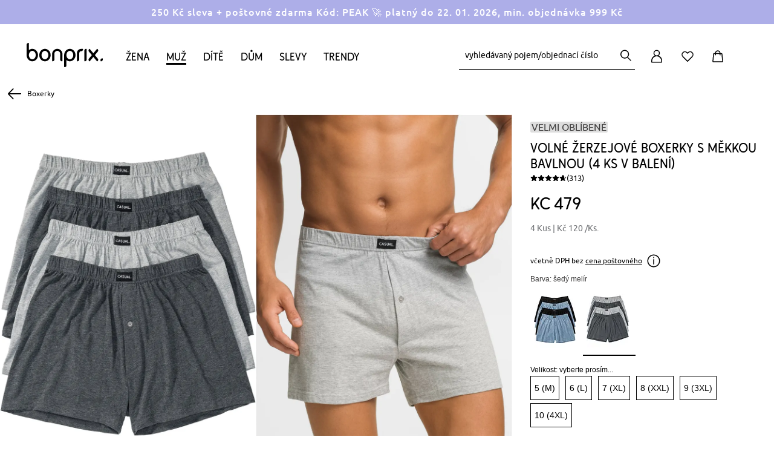

--- FILE ---
content_type: text/html;charset=UTF-8
request_url: https://www.bonprix.cz/produkt/volne-erzejove-boxerky-4-ks-v-baleni-edy-melir-959958/
body_size: 104044
content:
<!DOCTYPE html>
<html lang="cs-CZ" prefix="og: http://ogp.me/ns# fb: http://ogp.me/ns/fb#" xmlns="http://www.w3.org/1999/xhtml">
<head>
    <meta charset="utf-8"/>

    <style>
article,aside,details,figcaption,figure,footer,header,hgroup,main,nav,section,summary{display:block}audio,canvas,video{display:inline-block}audio:not([controls]){display:none;height:0}[hidden],template{display:none}html{font-family:sans-serif;-ms-text-size-adjust:100%;-webkit-text-size-adjust:100%}body{margin:0;-webkit-font-smoothing:antialiased;-moz-osx-font-smoothing:grayscale}a{background:transparent}a:focus-visible{outline:2px solid #000}a:active,a:hover{outline:0}h1{font-size:2em;margin:.67em 0}abbr[title]{border-bottom:1px dotted}dfn{font-style:italic}hr{box-sizing:content-box;height:0}taconite{display:none}mark{background:#ff0;color:#000}code,kbd,pre,samp{font-family:monospace,serif;font-size:1em}pre{white-space:pre-wrap}q{quotes:"\201C" "\201D" "\2018" "\2019"}small{font-size:80%}sub,sup{font-size:75%;line-height:0;position:relative;vertical-align:baseline}sup{top:-.5em}sub{bottom:-.25em}img{border:0}svg:not(:root){overflow:hidden}figure{margin:0}fieldset{border:1px solid silver;margin:0 2px;padding:.35em .625em .75em}legend{border:0;padding:0}button,input,select,textarea{font-family:inherit;font-size:100%;margin:0}button,input{line-height:normal}button,select{text-transform:none}button,html input[type=button],input[type=reset],input[type=submit]{-webkit-appearance:button;cursor:pointer}button[disabled],html input[disabled]{cursor:default}input[type=checkbox],input[type=radio]{box-sizing:border-box;padding:0}input[type=search]{-webkit-appearance:textfield;box-sizing:content-box}input[type=search]::-webkit-search-cancel-button,input[type=search]::-webkit-search-decoration{-webkit-appearance:none}button::-moz-focus-inner,input::-moz-focus-inner{border:0;padding:0}textarea{overflow:auto;vertical-align:top}table{border-collapse:collapse;border-spacing:0}i{display:block}[tabindex]:focus-visible,input:focus-visible,select:focus-visible,textarea:focus-visible{outline:2px solid #000}button:focus-visible{outline-offset:1px;outline:2px solid #000}a,body,br,dd,div,dl,dt,em,fieldset,form,h1,h2,h3,h4,h5,h6,html,li,ol,p,span,strong,table,tbody,td,tfoot,th,thead,ul{margin:0;padding:0}li{vertical-align:text-top}a,span.encoded-link{color:#000;text-decoration:none;cursor:pointer}a:hover,span.encoded-link:hover{text-decoration:underline}a.anker{font-size:0;line-height:0}img{border-width:0}button,input,select,textarea{margin:0;font-size:11px}input.checkbox,input.radio{line-height:16px}td,th{vertical-align:top}b,strong,th{font-weight:700}em,i{font-style:italic}small{font-size:.9em}html{font-size:11px}body,html{min-width:100%;min-height:100%}body{font-size:100.01%;font-family:BP-Font200,sans-serif;text-align:left;color:#000}.clearfix:after{content:".";display:block;height:0;clear:both;visibility:hidden;font-size:0;line-height:0}.clearfix{display:block}br.clear{clear:both;font-size:0;line-height:0;text-indent:-10000px;font-family:sans-serif;height:0}.column-1{width:60px}.column-1,.column-2{margin:0 10px;float:left}.column-2{width:140px}.column-3{width:220px}.column-3,.column-4{margin:0 10px;float:left}.column-4{width:300px}.column-5{width:380px}.column-5,.column-6{margin:0 10px;float:left}.column-6{width:460px}.column-7{width:540px}.column-7,.column-8{margin:0 10px;float:left}.column-8{width:620px}.column-9{width:700px}.column-9,.column-10{margin:0 10px;float:left}.column-10{width:780px}.column-11{width:860px}.column-11,.column-12{margin:0 10px;float:left}.column-12{width:940px}.column-cont.column-1{width:80px;margin-left:0;margin-right:0}.column-cont.column-2{width:160px;margin-left:0;margin-right:0}.column-cont.column-3{width:240px;margin-left:0;margin-right:0}.column-cont.column-4{width:320px;margin-left:0;margin-right:0}.column-cont.column-5{width:400px;margin-left:0;margin-right:0}.column-cont.column-6{width:480px;margin-left:0;margin-right:0}.column-cont.column-7{width:560px;margin-left:0;margin-right:0}.column-cont.column-8{width:640px;margin-left:0;margin-right:0}.column-cont.column-9{width:720px;margin-left:0;margin-right:0}.column-cont.column-10{width:800px;margin-left:0;margin-right:0}.column-cont.column-11{width:880px;margin-left:0;margin-right:0}.column-cont.column-12{width:960px;margin-left:0;margin-right:0}.column-offset-left-1{margin-left:90px}.column-offset-left-2{margin-left:170px}.column-offset-left-3{margin-left:250px}.column-offset-left-4{margin-left:330px}.column-offset-left-5{margin-left:410px}.column-offset-left-6{margin-left:490px}.column-offset-left-7{margin-left:570px}.column-offset-left-8{margin-left:650px}.column-offset-left-9{margin-left:730px}.column-offset-left-10{margin-left:810px}.column-offset-left-11{margin-left:890px}.column-offset-left-12{margin-left:970px}.column-offset-right-1{margin-right:90px}.column-offset-right-2{margin-right:170px}.column-offset-right-3{margin-right:250px}.column-offset-right-4{margin-right:330px}.column-offset-right-5{margin-right:410px}.column-offset-right-6{margin-right:490px}.column-offset-right-7{margin-right:570px}.column-offset-right-8{margin-right:650px}.column-offset-right-9{margin-right:730px}.column-offset-right-10{margin-right:810px}.column-offset-right-11{margin-right:890px}.column-offset-right-12{margin-right:970px}.column-cont.column-offset-left-1{margin-left:100px}.column-cont.column-offset-left-2{margin-left:180px}.column-cont.column-offset-left-3{margin-left:260px}.column-cont.column-offset-left-4{margin-left:340px}.column-cont.column-offset-left-5{margin-left:420px}.column-cont.column-offset-left-6{margin-left:500px}.column-cont.column-offset-left-7{margin-left:580px}.column-cont.column-offset-left-8{margin-left:660px}.column-cont.column-offset-left-9{margin-left:740px}.column-cont.column-offset-left-10{margin-left:820px}.column-cont.column-offset-left-11{margin-left:900px}.column-cont.column-offset-left-12{margin-left:980px}.centered{text-align:center}.bp-red{color:#d21929}.c-applegreen{color:#529b39}.c-green{color:#2caa99}.h1{font-size:25px;line-height:30px}.h2{font-size:22px;line-height:28px}.h3{font-size:18px}.h3,.h4{font-family:BP-Font200,sans-serif;font-weight:400;letter-spacing:normal;line-height:25px}.h4{font-size:15px}.p{font-family:BP-Font200,sans-serif;font-weight:400;font-size:14px;line-height:25px}.p_15{font-size:15px;line-height:24px}.p_13{font-size:13px;line-height:20px}.p_12{font-size:12px}.p_11,.p_12{line-height:18px}.p_11{font-size:11px}.m-t-10{margin-top:10px}.m-l-10{margin-left:10px}.m-r-10{margin-right:10px}.m-b-10{margin-bottom:10px}.m-t-20{margin-top:20px}.m-l-20{margin-left:20px}.m-r-20{margin-right:20px}.m-b-20{margin-bottom:20px}.m-t-30{margin-top:30px}.m-l-30{margin-left:30px}.m-r-30{margin-right:30px}.m-b-30{margin-bottom:30px}.m-t-40{margin-top:40px}.m-l-40{margin-left:40px}.m-r-40{margin-right:40px}.m-b-40{margin-bottom:40px}.m-t-50{margin-top:50px}.m-l-50{margin-left:50px}.m-r-50{margin-right:50px}.m-b-50{margin-bottom:50px}.m-t-60{margin-top:60px}.m-l-60{margin-left:60px}.m-r-60{margin-right:60px}.m-b-60{margin-bottom:60px}.product-teaser-image{min-height:174px}input.text-input,select.text-input,textarea{font-size:11px;line-height:14px;font-family:BP-Font200,sans-serif;margin:1px;padding:3px 1px 2px;border-width:1px;border-style:solid;border-top-color:#848484;border-left-color:#c1c1c1;border-right-color:#c1c1c1;border-bottom-color:#e1e1e1;text-indent:0;background-position:0 0;background-repeat:repeat-x;background-color:#fff;background-image:none}input.disabled{border:0;color:#000;background-image:none}input.error-field{background-color:#fae5e5 !important}#outer{text-align:left;margin:0 auto;width:980px}.text-bubble{border:6px solid #f5f5f4 !important;font-size:13px;line-height:18px;font-weight:700;color:#000;padding:11px;width:193px;box-shadow:0 3px 5px rgba(119,119,119,0.9)}.text-bubble,.text-bubble:before{background:#fff;position:absolute}body:not(.refresh) .text-bubble:before{border-bottom:6px solid #f5f5f4;border-right:6px solid #f5f5f4;bottom:-12px;content:" ";display:block;height:10px;left:43px;width:10px;box-shadow:4px 4px 3px rgba(150,150,150,0.8);transform:rotate(45deg)}.text-bubble.right:before{left:unset;right:21px}.availability-popout-order-item-value{overflow:hidden;display:inline-block;text-overflow:ellipsis;max-width:166px;vertical-align:top}.text-bubble-bottom{background:#fff;border:6px solid #f5f5f4;font-size:12px;font-weight:700;color:#000;padding:11px;z-index:101;position:absolute;width:166px;box-shadow:0 5px 11px rgba(119,119,119,0.9)}.text-bubble-bottom:before{border-top:6px solid #f5f5f4;border-left:6px solid #f5f5f4;top:-12px;content:" ";display:block;height:10px;left:20%;position:absolute;background:#fff;width:10px;box-shadow:-1px -1px 1px rgba(150,150,150,0.2);transform:rotate(45deg)}.text-bubble-bottom.text-bubble-alt-layout:after,.text-bubble-bottom.text-bubble-alt-layout:before{display:none}.text-bubble-bottom-pos1:before{left:7px !important}.text-bubble-bottom-pos2:before{left:37px !important}.text-bubble-bottom-pos3:before{left:67px !important}.text-bubble-bottom-pos4:before{left:97px !important}.text-bubble-bottom-pos5:before{left:127px !important}.text-bubble-bottom-pos6:before{left:157px !important}.text-bubble-bottom-pos7:before{left:187px !important}.text-bubble-bottom-pos8:before{left:217px !important}.text-bubble-bottom-pos9:before{left:247px !important}.text-bubble-bottom-pos1-b:before{left:22px !important}.text-bubble-bottom-pos2-b:before{left:52px !important}.text-bubble-bottom-pos3-b:before{left:82px !important}.text-bubble-bottom-pos4-b:before{left:112px !important}.text-bubble-bottom-pos5-b:before{left:142px !important}.text-bubble-bottom-pos6-b:before{left:172px !important}.text-bubble-bottom-pos7-b:before{left:202px !important}.text-bubble-bottom-pos8-b:before{left:232px !important}.text-bubble-bottom-pos9-b:before{left:262px !important}.content-bubble.content-bubble--top:before{border-bottom:6px solid #f5f5f4;border-right:6px solid #f5f5f4;bottom:-12px;content:" ";display:block;height:10px;left:20%;position:absolute;background:#fff;width:10px;box-shadow:4px 4px 3px rgba(150,150,150,0.8);transform:rotate(45deg)}.content-bubble{background:#fff;border:6px solid #f5f5f4;font-size:13px;line-height:18px;font-weight:700;color:#000;padding:0;position:absolute;box-shadow:0 3px 5px rgba(119,119,119,0.9)}.content-bubble.content-bubble--side-left{background:#fff;border:1px solid #aaa;border-right:0 solid #000;padding:5px 15px;box-sizing:border-box;font-size:13px;line-height:25px;font-weight:400;text-align:center;min-width:180px;margin-right:20px;z-index:5;box-shadow:none}.content-bubble.content-bubble--side-left:before{content:"";left:100%;border-top:10px solid transparent;border-bottom:10px solid transparent;border-left:10px solid #000;position:absolute;border-right:0;top:50%;margin-left:5px;margin-top:-10px}.content-bubble.content-bubble--side-left:after{content:"";top:-1px;padding:1px 0;left:100%;width:5px;background-color:#000;height:100%;position:absolute}[data-controller=checkout] .ui-helper-hidden-accessible{display:none}[data-controller=checkout] .ui-menu{z-index:9999;position:absolute;list-style-type:none;background-color:#fff;border:1px solid #ccc;border-radius:0 0 4px 4px;border-top:0}[data-controller=checkout] .ui-menu-item{padding:6px;font-size:13px;line-height:17px}[data-controller=checkout] .ui-menu-item a{color:#000}[data-controller=checkout] .ui-menu-item .ui-state-focus{background-color:rgba(13,118,189,.15);color:#0d76bd;display:block;padding:5px;margin:-5px}[data-controller=checkout] .ui-menu-item:hover{cursor:pointer}[data-controller=checkout] .ui-menu-item:hover a{color:#0d76bd}[data-controller=checkout] .ui-menu-item:hover a:hover{text-decoration:none}input:-webkit-autofill{-webkit-box-shadow:0 0 0 1000px #fff inset !important}input::-ms-clear,input::-ms-reveal{display:none;height:0;width:0}.skip-navi{padding:6px;position:absolute;top:-40px;left:0;color:#fff;background:#666;border-right:1px solid #fff;border-bottom:1px solid #fff;border-bottom-right-radius:8px;-webkit-transition:top .5s ease-out;transition:top .5s ease-out;z-index:100}.skip-navi:focus{position:absolute;left:0;top:0;outline-color:transparent;-webkit-transition:top .05s ease-in;transition:top .05s ease-in}.hidden{display:none}input.form-input-text{height:30px;padding:0 0 0 6px}input.form-input-text,textarea.form-input-textarea{border-radius:5px;border:1px solid #aaa;background-color:#f5f5f5;line-height:17px;font-size:14px;margin:6px 6px 6px 0;box-shadow:inset 0 2px 3px 0 #c8c8c8;display:inline-block;vertical-align:middle}textarea.form-input-textarea{padding:4px 0 4px 6px}textarea.form-input-focus{border-radius:5px;background-color:#fff;box-shadow:0 0 11px #78a2c8}textarea.form-input-error{border-radius:5px;border:1px solid #d21929;background-color:#fae5e5;box-shadow:inset 0 2px 3px #e88e8e}.form-input-prefix{font-weight:400;line-height:18px;font-size:14px;padding:5px 5px 5px 0;margin:10px 5px 0 0;display:inline-block;position:relative}.form-input-price-xs{width:42px}.form-input-text-xxs{width:26px}.form-input-text-xs{width:49px}.form-input-text-s{width:69px}.form-input-text-sm{width:98px}.form-input-text-sm.form-input-text--2017{width:81px}.form-input-text-smm{width:182px}.form-input-text-m{width:155px}.form-input-text-lm{width:173px;margin-right:6px}.form-input-text-l{width:241px}.form-input-text-xl{width:284px}.form-input-text-xxl{width:327px}.form-input-text-xxxl{width:413px}.form-input-text-full{margin:0;width:100%;box-sizing:border-box}input.form-input-focus{height:33px;border-radius:5px;background-color:#fff;box-shadow:0 0 11px #78a2c8}input.form-input-error{height:33px;border-radius:5px;border:1px solid #d21929;background-color:#fae5e5;box-shadow:inset 0 2px 3px #e88e8e}.form-input-error-message{color:#d21929;font-size:14px;margin-bottom:4px}.form-horizontal .form-input-error-message{margin-left:182px;padding-left:2px}.form-horizontal .form-input-error-message.no-margin{margin-left:0}.form-horizontal .form-input-error-message.no-padding{padding-left:0}.form-fieldset{border:0;padding:10px 0}.form-fieldset:last-of-type{border:0}.form-label,label.form-label.vertical{font-weight:400;line-height:18px;font-size:14px;padding-bottom:5px;padding-top:5px;margin-right:22px;text-align:left;display:block;position:relative}label.form-label.align-left{text-align:left}.form-horizontal .form-label-required-symbol{position:absolute;right:-10px;font-size:14px}.form-label-required-symbol.symbol-checkbox{top:8px;position:relative;right:10px;float:left}.required-checkbox{margin-left:-15px}.form-control-label{font-weight:400;line-height:14px;font-size:14px;padding-bottom:5px;padding-top:5px;padding-right:44px;text-align:left;display:inline-block;vertical-align:middle}.form-control-label.no-right-padding{padding-right:0}.form-control-label.payment-type-without-radio{padding-top:14px}.form-control-label-bold{font-weight:700;padding-right:0}.form-horizontal .form-label{width:160px;text-align:right;display:inline-block;vertical-align:top;margin-top:7px}.form-horizontal .form-label.label-left{width:auto}.form-horizontal .form-label.no-space-right,.no-space-right{margin-right:0}.form-horizontal .form-label-small{width:100px;text-align:right;display:inline-block;vertical-align:top;margin-top:10px;margin-right:22px;padding:5px 0}.form-horizontal .form-label-large{width:auto}.form-horizontal .form-control-label-small{padding-right:0}.form-inline .form-label{line-height:normal;display:inline-block;vertical-align:middle}.form-text,.form-text-error{font-weight:400;line-height:18px;font-size:14px;padding-bottom:5px;padding-top:5px;margin-top:10px;margin-right:22px;text-align:left;display:block;position:relative}.form-text-error{margin-top:0;color:#d21929}.form-horizontal .form-group{display:inline-block;vertical-align:top}.form-horizontal .form-group-middle{display:inline-block;vertical-align:middle}.form-horizontal .form-group.form-group-without-label{margin-left:184px}.form-element-description{display:inline-block;vertical-align:middle;height:28px;overflow:visible;width:266px}.form-element-group{display:inline-block;vertical-align:top}.form-input-date .form-input-text{margin-right:3px;padding:0 6px}.form-input-date-day,.form-input-date-month,.form-input-date-year{margin-right:3px !important}input.form-input-text,textarea.form-input-textarea{border-radius:4px;border:1px solid #ccc;background-color:#fff;line-height:17px;font-size:13px;box-shadow:0 0 0 0 #fff}input.form-input-text:hover,textarea.form-input-textarea:hover{border:1px solid #0d76bd}input.form-input-text:disabled,input.form-input-text:disabled:hover,textarea.form-input-textarea:disabled,textarea.form-input-textarea:disabled:hover{border:1px solid #e8e8e8}input[type=date]{font-size:14px;line-height:20px;color:#000;background-color:#fff;border:1px solid #ccc;border-radius:4px;height:40px;padding:0 9px;vertical-align:baseline;width:100% !important;margin-bottom:3px;text-align:left !important}input.form-input-error{border:1px solid #d21929;background-color:#fae5e5}textarea.form-input-error{border-radius:5px;border:1px solid #d21929;background-color:#fae5e5}span.form-input-hint{margin:0 10px 0 7px}.fullwidthNotfaceliftedBirthday{width:92px;text-align:center}.fullwidthNotfaceliftedBirthday:first-of-type{width:91px}.form-row.facelift:hover>label,.form-row.facelift:hover>span{color:#0d76bd}.form-row.facelift:hover>input{border-color:#0d76bd}.form-row.facelift.form-input-error>label{color:#d21929}.form-row.facelift.form-input-error>input{background-color:#ffdbd3;border-color:#d21929}.form-input-text.facelift{border:1px solid #ccc;height:38px !important;background-color:#fff;border-radius:4px !important;vertical-align:baseline;color:#000;box-shadow:none}article,aside,footer,header,nav,section{display:block}body{background-color:#fff;margin:0;padding:0;font-family:BP-Font200,sans-serif;font-size:13px;text-align:left}body.body-deprecated{background-color:#f5f5f5}body.refresh{background-color:#fff}#page-container{width:1001px;overflow:visible;margin:0 auto;position:relative}#page-container.refresh.productView{width:auto}#page-content-wrapper{margin-left:-11px;margin-right:-11px}#page-container.refresh #page-content-wrapper{margin-left:0;margin-right:0}#page-content-wrapper,header{background:#fff;position:relative}header{font-family:BP-Font200,sans-serif;z-index:1003}header #main-navigation{color:#fff;position:relative;padding:0;z-index:3;width:100%;margin:0 auto}footer{font-family:BP-Font200,sans-serif;background:#eceae3;font-size:12px}#content{margin-left:22px;margin-right:22px}#page-container.refresh #content{margin-left:0;margin-right:0}#content.layoutFix{margin-right:0}#content.account-area-layout-fix{margin:0;padding:0 26px}#cont{position:relative;z-index:100;background:transparent}.left-navi #cont{width:814px;clear:none;float:left;display:inline}.left-navi-187 #cont{width:781px;clear:none;float:left;display:inline}#cookie-required-warning{margin-left:22px;margin-right:22px;text-align:center}.tooltip-flyout{display:inline-block;vertical-align:bottom;box-shadow:0 0 10px -3px #333,inset -1px -1px 10px -3px #666;padding:11px;border-radius:5px;background-color:#fff}.no-boxshadow .tooltip-flyout{border:1px solid #666}#main-navigation .navigation-bar-item a:hover{text-decoration:none}#main-navigation .sub-navigation-layer .nav-layer-item a{color:#000}#main-navigation .sub-navigation-layer .nav-layer-item a:hover{color:#0d76bd;text-decoration:none}.benefit-communication-responsive{font-size:16px;box-sizing:border-box}.benefit-communication-responsive button,.benefit-communication-responsive input{font-size:16px}.benefit-communication-responsive input[type=text]{appearance:none}.benefit-communication-responsive a{display:inline-block}.benefit-communication-responsive a:hover{text-decoration:none}.benefit-communication-responsive .font-copy{vertical-align:baseline}.benefit-communication-responsive .footer-payment{height:auto}.benefit-communication-responsive .teaser-benefit-communication{height:25px;box-sizing:border-box}.benefit-communication-responsive .teaser-benefit-communication .teaser-content{height:25px;width:100%;max-width:1200px;padding-left:26px;padding-right:26px;box-sizing:border-box;margin-left:auto;left:0}.benefit-communication-responsive .teaser-benefit-communication .teaser-text{font-size:14px;line-height:20px;color:#000;text-align:center;letter-spacing:normal;padding:2px 0;margin:0}#main-navigation.navigation-responsive .navigation-bar.first-level{width:1148px;padding:0 26px;font-size:16px;line-height:24px;letter-spacing:normal}#main-navigation.navigation-responsive .navigation-bar.first-level .navigation-bar-item{margin:0}#main-navigation.navigation-responsive .navigation-bar.first-level .navigation-bar-item .navigation-bar-link{padding:3px 0;width:100%}#main-navigation.navigation-responsive .navigation-bar.first-level .current a:hover{text-decoration:underline}.grid-container{font-size:16px;max-width:1200px;box-sizing:border-box;margin:0 auto;z-index:4;position:relative}.grid-container.header-container{margin:0 0 0 auto}.grid-container.padding-horizontal-for-large{padding-left:26px;padding-right:26px}.grid-container button,.grid-container input{font-size:16px}.grid-container input[type=text]{appearance:none}.grid-container a{color:#000}.grid-container a:hover{text-decoration:underline}.grid-container .font-copy{vertical-align:baseline}.grid-container .footer-payment{height:auto}.grid-container *{box-sizing:border-box}.grid-container strong{font-family:BP-Font210,sans-serif;font-weight:400}.grid-container .cms-block.clearfix>*{box-sizing:content-box}.grid-container .font-copy.size-75{font-size:12px;line-height:18px}.grid-container .bold{font-weight:700}.grid-container .link{color:#000;font-size:14px;line-height:20px;text-decoration:none}.grid-container .link.state-50:hover,.grid-container .link.state-100{text-decoration:underline}.grid-container .link.state-100:hover{text-decoration-color:#a5a5a5}.grid-container .text-centered{text-align:center}.grid-container .text-right{text-align:right}.grid-container .bg-color-black100{background-color:#000}.grid-container .cr-year{font-family:BP-Font210,sans-serif;font-weight:400 !important}.grid-container .v-center{position:relative;display:block;top:50%;transform:translateY(-50%)}.grid-container .h-center{position:relative;display:block;left:50%;transform:translateX(-50%)}.grid-container .pos-relative{position:relative}.grid-container .h-center.v-center{transform:translate(-50%,-50%)}.grid-container .move-half-gutter-top{margin-top:-10px}.grid-container .move-gutter-top{margin-top:-20px}.grid-container .small-padding-top{padding-top:10px}.grid-container .medium-padding-top{padding-top:20px}.grid-container .large-padding-top{padding-top:30px}.grid-container .move-half-gutter-right{margin-right:-10px}.grid-container .move-gutter-right{margin-right:-20px}.grid-container .small-padding-right{padding-right:10px}.grid-container .medium-padding-right{padding-right:20px}.grid-container .large-padding-right{padding-right:30px}.grid-container .move-half-gutter-bottom{margin-bottom:-10px}.grid-container .move-gutter-bottom{margin-bottom:-20px}.grid-container .small-padding-bottom{padding-bottom:10px}.grid-container .medium-padding-bottom{padding-bottom:20px}.grid-container .large-padding-bottom{padding-bottom:30px}.grid-container .move-half-gutter-left{margin-left:34px}.grid-container .move-gutter-left{margin-left:-20px}.grid-container .small-padding-left{padding-left:10px}.grid-container .medium-padding-left{padding-left:20px}.grid-container .large-padding-left{padding-left:30px}.grid-container .grid-x{box-sizing:border-box}.grid-container .grid-x:after{content:"";display:table;clear:both}.grid-container .grid-x .cell{float:left;box-sizing:border-box}.grid-container .grid-x .cell.cell--non-float{float:none}.grid-container .grid-x .align-right>*{float:right}.grid-container .grid-x .align-right:after{content:"";display:table;clear:both}.grid-container .grid-x.grid-padding-x>.cell{padding-left:10px;padding-right:10px}.grid-container .grid-x.grid-padding-x .grid-padding-x{margin-left:-10px;margin-right:-10px}.grid-container .grid-x.grid-padding-y>.cell{padding-top:10px;padding-bottom:10px}.grid-container .grid-x.grid-padding-y .grid-padding-y{margin-top:-10px;margin-bottom:-10px}@media screen and (min-width:0){.grid-container .grid-x .large-1.cell{width:8.33333%}.grid-container .grid-x .large-offset-1{margin-left:8.33333%}.grid-container .grid-x .large-2.cell{width:16.66667%}.grid-container .grid-x .large-offset-2{margin-left:16.66667%}.grid-container .grid-x .large-3.cell{width:25%}.grid-container .grid-x .large-offset-3{margin-left:25%}.grid-container .grid-x .large-4.cell{width:33.33333%}body.refresh .grid-container .grid-x.responsive-site-header.refresh .large-4.cell{width:auto}.grid-container .grid-x .large-offset-4{margin-left:33.33333%}.grid-container .grid-x .large-5.cell{width:41.66667%}.grid-container .grid-x .large-offset-5{margin-left:41.66667%}body.refresh .grid-container .grid-x.responsive-site-header.refresh .large-offset-5{margin-left:0}.grid-container .grid-x .large-6.cell{width:50%}.grid-container .grid-x .large-offset-6{margin-left:50%}.grid-container .grid-x .large-7.cell{width:58.33333%}.grid-container .grid-x .large-offset-7{margin-left:58.33333%}.grid-container .grid-x .large-8.cell{width:66.66667%}.grid-container .grid-x .large-offset-8{margin-left:66.66667%}.grid-container .grid-x .large-9.cell{width:75%}.grid-container .grid-x .large-offset-9{margin-left:75%}.grid-container .grid-x .large-10.cell{width:83.33333%}.grid-container .grid-x .large-offset-10{margin-left:83.33333%}.grid-container .grid-x .large-11.cell{width:91.66667%}.grid-container .grid-x .large-offset-11{margin-left:91.66667%}.grid-container .grid-x .large-12.cell{width:100%}.grid-container .grid-x .large-offset-12{margin-left:100%}.grid-container .grid-x .large-offset-half-col{margin-left:4.16667%}}body.refresh .grid-container .grid-x.responsive-site-header.refresh .xlarge-1.cell.refresh{width:6%;min-width:50px}body.refresh .grid-container .grid-x.responsive-site-header.refresh .xlarge-offset-half-col{margin-left:3.16667%}@media screen and (max-width:1135px){body.refresh .grid-container .grid-x.responsive-site-header.refresh .xlarge-offset-half-col{margin-left:18%}body.refresh .grid-container .responsive-site-header.refresh{width:190px}}@media screen and (min-width:992px){.grid-container .grid-x .xlarge-1.cell{width:8.33333%}.grid-container .grid-x .xlarge-offset-1{margin-left:8.33333%}.grid-container .grid-x .xlarge-2.cell{width:16.66667%}.grid-container .grid-x .xlarge-offset-2{margin-left:16.66667%}.grid-container .grid-x .xlarge-3.cell{width:25%}.grid-container .grid-x .xlarge-offset-3{margin-left:25%}.grid-container .grid-x .xlarge-4.cell{width:33.33333%}.grid-container .grid-x .xlarge-offset-4{margin-left:33.33333%}.grid-container .grid-x .xlarge-5.cell{width:41.66667%}.grid-container .grid-x .xlarge-offset-5{margin-left:41.66667%}.grid-container .grid-x .xlarge-6.cell{width:50%}.grid-container .grid-x .xlarge-offset-6{margin-left:50%}.grid-container .grid-x .xlarge-7.cell{width:58.33333%}.grid-container .grid-x .xlarge-offset-7{margin-left:58.33333%}.grid-container .grid-x .xlarge-8.cell{width:66.66667%}.grid-container .grid-x .xlarge-offset-8{margin-left:66.66667%}.grid-container .grid-x .xlarge-9.cell{width:75%}.grid-container .grid-x .xlarge-offset-9{margin-left:75%}.grid-container .grid-x .xlarge-10.cell{width:83.33333%}.grid-container .grid-x .xlarge-offset-10{margin-left:83.33333%}.grid-container .grid-x .xlarge-11.cell{width:91.66667%}.grid-container .grid-x .xlarge-offset-11{margin-left:91.66667%}.grid-container .grid-x .xlarge-12.cell{width:100%}.grid-container .grid-x .xlarge-offset-12{margin-left:100%}}.grid-container .grid-x.grid-padding-x .offset-outer-top-off.offset-outer-top-off.offset-outer-top-off,.grid-container .grid-x.grid-padding-y .offset-outer-top-off.offset-outer-top-off.offset-outer-top-off{margin-top:0}.grid-container .grid-x.grid-padding-x .offset-inner-top-off.offset-inner-top-off.offset-inner-top-off,.grid-container .grid-x.grid-padding-y .offset-inner-top-off.offset-inner-top-off.offset-inner-top-off{padding-top:0}.grid-container .grid-x.grid-padding-x .offset-outer-right-off.offset-outer-right-off.offset-outer-right-off,.grid-container .grid-x.grid-padding-y .offset-outer-right-off.offset-outer-right-off.offset-outer-right-off{margin-right:0}.grid-container .grid-x.grid-padding-x .offset-inner-right-off.offset-inner-right-off.offset-inner-right-off,.grid-container .grid-x.grid-padding-y .offset-inner-right-off.offset-inner-right-off.offset-inner-right-off{padding-right:0}.grid-container .grid-x.grid-padding-x .offset-outer-bottom-off.offset-outer-bottom-off.offset-outer-bottom-off,.grid-container .grid-x.grid-padding-y .offset-outer-bottom-off.offset-outer-bottom-off.offset-outer-bottom-off{margin-bottom:0}.grid-container .grid-x.grid-padding-x .offset-inner-bottom-off.offset-inner-bottom-off.offset-inner-bottom-off,.grid-container .grid-x.grid-padding-y .offset-inner-bottom-off.offset-inner-bottom-off.offset-inner-bottom-off{padding-bottom:0}.grid-container .grid-x.grid-padding-x .offset-outer-left-off.offset-outer-left-off.offset-outer-left-off,.grid-container .grid-x.grid-padding-y .offset-outer-left-off.offset-outer-left-off.offset-outer-left-off{margin-left:0}.grid-container .grid-x.grid-padding-x .offset-inner-left-off.offset-inner-left-off.offset-inner-left-off,.grid-container .grid-x.grid-padding-y .offset-inner-left-off.offset-inner-left-off.offset-inner-left-off{padding-left:0}.grid-container .grid-x.grid-padding-x .contentbox-off,.grid-container .grid-x.grid-padding-y .contentbox-off{padding:0}.grid-container .grid-x.grid-padding-x .offset-outer-top-xsmall.offset-outer-top-xsmall.offset-outer-top-xsmall,.grid-container .grid-x.grid-padding-y .offset-outer-top-xsmall.offset-outer-top-xsmall.offset-outer-top-xsmall{margin-top:5px}.grid-container .grid-x.grid-padding-x .offset-inner-top-xsmall.offset-inner-top-xsmall.offset-inner-top-xsmall,.grid-container .grid-x.grid-padding-y .offset-inner-top-xsmall.offset-inner-top-xsmall.offset-inner-top-xsmall{padding-top:5px}.grid-container .grid-x.grid-padding-x .offset-outer-right-xsmall.offset-outer-right-xsmall.offset-outer-right-xsmall,.grid-container .grid-x.grid-padding-y .offset-outer-right-xsmall.offset-outer-right-xsmall.offset-outer-right-xsmall{margin-right:5px}.grid-container .grid-x.grid-padding-x .offset-inner-right-xsmall.offset-inner-right-xsmall.offset-inner-right-xsmall,.grid-container .grid-x.grid-padding-y .offset-inner-right-xsmall.offset-inner-right-xsmall.offset-inner-right-xsmall{padding-right:5px}.grid-container .grid-x.grid-padding-x .offset-outer-bottom-xsmall.offset-outer-bottom-xsmall.offset-outer-bottom-xsmall,.grid-container .grid-x.grid-padding-y .offset-outer-bottom-xsmall.offset-outer-bottom-xsmall.offset-outer-bottom-xsmall{margin-bottom:5px}.grid-container .grid-x.grid-padding-x .offset-inner-bottom-xsmall.offset-inner-bottom-xsmall.offset-inner-bottom-xsmall,.grid-container .grid-x.grid-padding-y .offset-inner-bottom-xsmall.offset-inner-bottom-xsmall.offset-inner-bottom-xsmall{padding-bottom:5px}.grid-container .grid-x.grid-padding-x .offset-outer-left-xsmall.offset-outer-left-xsmall.offset-outer-left-xsmall,.grid-container .grid-x.grid-padding-y .offset-outer-left-xsmall.offset-outer-left-xsmall.offset-outer-left-xsmall{margin-left:5px}.grid-container .grid-x.grid-padding-x .offset-inner-left-xsmall.offset-inner-left-xsmall.offset-inner-left-xsmall,.grid-container .grid-x.grid-padding-y .offset-inner-left-xsmall.offset-inner-left-xsmall.offset-inner-left-xsmall{padding-left:5px}.grid-container .grid-x.grid-padding-x .contentbox-xsmall,.grid-container .grid-x.grid-padding-y .contentbox-xsmall{padding:5px}.grid-container .grid-x.grid-padding-x .offset-outer-top-small.offset-outer-top-small.offset-outer-top-small,.grid-container .grid-x.grid-padding-y .offset-outer-top-small.offset-outer-top-small.offset-outer-top-small{margin-top:10px}.grid-container .grid-x.grid-padding-x .offset-inner-top-small.offset-inner-top-small.offset-inner-top-small,.grid-container .grid-x.grid-padding-y .offset-inner-top-small.offset-inner-top-small.offset-inner-top-small{padding-top:10px}.grid-container .grid-x.grid-padding-x .offset-outer-right-small.offset-outer-right-small.offset-outer-right-small,.grid-container .grid-x.grid-padding-y .offset-outer-right-small.offset-outer-right-small.offset-outer-right-small{margin-right:10px}.grid-container .grid-x.grid-padding-x .offset-inner-right-small.offset-inner-right-small.offset-inner-right-small,.grid-container .grid-x.grid-padding-y .offset-inner-right-small.offset-inner-right-small.offset-inner-right-small{padding-right:10px}.grid-container .grid-x.grid-padding-x .offset-outer-bottom-small.offset-outer-bottom-small.offset-outer-bottom-small,.grid-container .grid-x.grid-padding-y .offset-outer-bottom-small.offset-outer-bottom-small.offset-outer-bottom-small{margin-bottom:10px}.grid-container .grid-x.grid-padding-x .offset-inner-bottom-small.offset-inner-bottom-small.offset-inner-bottom-small,.grid-container .grid-x.grid-padding-y .offset-inner-bottom-small.offset-inner-bottom-small.offset-inner-bottom-small{padding-bottom:10px}.grid-container .grid-x.grid-padding-x .offset-outer-left-small.offset-outer-left-small.offset-outer-left-small,.grid-container .grid-x.grid-padding-y .offset-outer-left-small.offset-outer-left-small.offset-outer-left-small{margin-left:10px}.grid-container .grid-x.grid-padding-x .offset-inner-left-small.offset-inner-left-small.offset-inner-left-small,.grid-container .grid-x.grid-padding-y .offset-inner-left-small.offset-inner-left-small.offset-inner-left-small{padding-left:10px}.grid-container .grid-x.grid-padding-x .contentbox-small,.grid-container .grid-x.grid-padding-y .contentbox-small{padding:10px}.grid-container .grid-x.grid-padding-x .offset-outer-top-medium.offset-outer-top-medium.offset-outer-top-medium,.grid-container .grid-x.grid-padding-y .offset-outer-top-medium.offset-outer-top-medium.offset-outer-top-medium{margin-top:15px}.grid-container .grid-x.grid-padding-x .offset-inner-top-medium.offset-inner-top-medium.offset-inner-top-medium,.grid-container .grid-x.grid-padding-y .offset-inner-top-medium.offset-inner-top-medium.offset-inner-top-medium{padding-top:15px}.grid-container .grid-x.grid-padding-x .offset-outer-right-medium.offset-outer-right-medium.offset-outer-right-medium,.grid-container .grid-x.grid-padding-y .offset-outer-right-medium.offset-outer-right-medium.offset-outer-right-medium{margin-right:15px}.grid-container .grid-x.grid-padding-x .offset-inner-right-medium.offset-inner-right-medium.offset-inner-right-medium,.grid-container .grid-x.grid-padding-y .offset-inner-right-medium.offset-inner-right-medium.offset-inner-right-medium{padding-right:15px}.grid-container .grid-x.grid-padding-x .offset-outer-bottom-medium.offset-outer-bottom-medium.offset-outer-bottom-medium,.grid-container .grid-x.grid-padding-y .offset-outer-bottom-medium.offset-outer-bottom-medium.offset-outer-bottom-medium{margin-bottom:15px}.grid-container .grid-x.grid-padding-x .offset-inner-bottom-medium.offset-inner-bottom-medium.offset-inner-bottom-medium,.grid-container .grid-x.grid-padding-y .offset-inner-bottom-medium.offset-inner-bottom-medium.offset-inner-bottom-medium{padding-bottom:15px}.grid-container .grid-x.grid-padding-x .offset-outer-left-medium.offset-outer-left-medium.offset-outer-left-medium,.grid-container .grid-x.grid-padding-y .offset-outer-left-medium.offset-outer-left-medium.offset-outer-left-medium{margin-left:15px}.grid-container .grid-x.grid-padding-x .offset-inner-left-medium.offset-inner-left-medium.offset-inner-left-medium,.grid-container .grid-x.grid-padding-y .offset-inner-left-medium.offset-inner-left-medium.offset-inner-left-medium{padding-left:15px}.grid-container .grid-x.grid-padding-x .contentbox-medium,.grid-container .grid-x.grid-padding-y .contentbox-medium{padding:15px}.grid-container .grid-x.grid-padding-x .offset-outer-top-large.offset-outer-top-large.offset-outer-top-large,.grid-container .grid-x.grid-padding-y .offset-outer-top-large.offset-outer-top-large.offset-outer-top-large{margin-top:20px}.grid-container .grid-x.grid-padding-x .offset-inner-top-large.offset-inner-top-large.offset-inner-top-large,.grid-container .grid-x.grid-padding-y .offset-inner-top-large.offset-inner-top-large.offset-inner-top-large{padding-top:20px}.grid-container .grid-x.grid-padding-x .offset-outer-right-large.offset-outer-right-large.offset-outer-right-large,.grid-container .grid-x.grid-padding-y .offset-outer-right-large.offset-outer-right-large.offset-outer-right-large{margin-right:20px}.grid-container .grid-x.grid-padding-x .offset-inner-right-large.offset-inner-right-large.offset-inner-right-large,.grid-container .grid-x.grid-padding-y .offset-inner-right-large.offset-inner-right-large.offset-inner-right-large{padding-right:20px}.grid-container .grid-x.grid-padding-x .offset-outer-bottom-large.offset-outer-bottom-large.offset-outer-bottom-large,.grid-container .grid-x.grid-padding-y .offset-outer-bottom-large.offset-outer-bottom-large.offset-outer-bottom-large{margin-bottom:20px}.grid-container .grid-x.grid-padding-x .offset-outer-bottom-large.offset-outer-bottom-large.offset-outer-bottom-large .quicklink-text{white-space:nowrap}.grid-container .grid-x.grid-padding-x .offset-inner-bottom-large.offset-inner-bottom-large.offset-inner-bottom-large,.grid-container .grid-x.grid-padding-y .offset-inner-bottom-large.offset-inner-bottom-large.offset-inner-bottom-large{padding-bottom:20px}.grid-container .grid-x.grid-padding-x .offset-outer-left-large.offset-outer-left-large.offset-outer-left-large,.grid-container .grid-x.grid-padding-y .offset-outer-left-large.offset-outer-left-large.offset-outer-left-large{margin-left:20px}.grid-container .grid-x.grid-padding-x .offset-inner-left-large.offset-inner-left-large.offset-inner-left-large,.grid-container .grid-x.grid-padding-y .offset-inner-left-large.offset-inner-left-large.offset-inner-left-large{padding-left:20px}.grid-container .grid-x.grid-padding-x .contentbox-large,.grid-container .grid-x.grid-padding-y .contentbox-large{padding:20px}.grid-container .grid-x.grid-padding-x .offset-outer-top-xlarge.offset-outer-top-xlarge.offset-outer-top-xlarge,.grid-container .grid-x.grid-padding-y .offset-outer-top-xlarge.offset-outer-top-xlarge.offset-outer-top-xlarge{margin-top:30px}.grid-container .grid-x.grid-padding-x .offset-inner-top-xlarge.offset-inner-top-xlarge.offset-inner-top-xlarge,.grid-container .grid-x.grid-padding-y .offset-inner-top-xlarge.offset-inner-top-xlarge.offset-inner-top-xlarge{padding-top:30px}.grid-container .grid-x.grid-padding-x .offset-outer-right-xlarge.offset-outer-right-xlarge.offset-outer-right-xlarge,.grid-container .grid-x.grid-padding-y .offset-outer-right-xlarge.offset-outer-right-xlarge.offset-outer-right-xlarge{margin-right:30px}.grid-container .grid-x.grid-padding-x .offset-inner-right-xlarge.offset-inner-right-xlarge.offset-inner-right-xlarge,.grid-container .grid-x.grid-padding-y .offset-inner-right-xlarge.offset-inner-right-xlarge.offset-inner-right-xlarge{padding-right:30px}.grid-container .grid-x.grid-padding-x .offset-outer-bottom-xlarge.offset-outer-bottom-xlarge.offset-outer-bottom-xlarge,.grid-container .grid-x.grid-padding-y .offset-outer-bottom-xlarge.offset-outer-bottom-xlarge.offset-outer-bottom-xlarge{margin-bottom:30px}.grid-container .grid-x.grid-padding-x .offset-inner-bottom-xlarge.offset-inner-bottom-xlarge.offset-inner-bottom-xlarge,.grid-container .grid-x.grid-padding-y .offset-inner-bottom-xlarge.offset-inner-bottom-xlarge.offset-inner-bottom-xlarge{padding-bottom:30px}.grid-container .grid-x.grid-padding-x .offset-outer-left-xlarge.offset-outer-left-xlarge.offset-outer-left-xlarge,.grid-container .grid-x.grid-padding-y .offset-outer-left-xlarge.offset-outer-left-xlarge.offset-outer-left-xlarge{margin-left:30px}.grid-container .grid-x.grid-padding-x .offset-inner-left-xlarge.offset-inner-left-xlarge.offset-inner-left-xlarge,.grid-container .grid-x.grid-padding-y .offset-inner-left-xlarge.offset-inner-left-xlarge.offset-inner-left-xlarge{padding-left:30px}.grid-container .grid-x.grid-padding-x .contentbox-xlarge,.grid-container .grid-x.grid-padding-y .contentbox-xlarge{padding:30px}.grid-container .grid-x.grid-padding-x .offset-outer-top-huge.offset-outer-top-huge.offset-outer-top-huge,.grid-container .grid-x.grid-padding-y .offset-outer-top-huge.offset-outer-top-huge.offset-outer-top-huge{margin-top:50px}.grid-container .grid-x.grid-padding-x .offset-inner-top-huge.offset-inner-top-huge.offset-inner-top-huge,.grid-container .grid-x.grid-padding-y .offset-inner-top-huge.offset-inner-top-huge.offset-inner-top-huge{padding-top:50px}.grid-container .grid-x.grid-padding-x .offset-outer-right-huge.offset-outer-right-huge.offset-outer-right-huge,.grid-container .grid-x.grid-padding-y .offset-outer-right-huge.offset-outer-right-huge.offset-outer-right-huge{margin-right:50px}.grid-container .grid-x.grid-padding-x .offset-inner-right-huge.offset-inner-right-huge.offset-inner-right-huge,.grid-container .grid-x.grid-padding-y .offset-inner-right-huge.offset-inner-right-huge.offset-inner-right-huge{padding-right:50px}.grid-container .grid-x.grid-padding-x .offset-outer-bottom-huge.offset-outer-bottom-huge.offset-outer-bottom-huge,.grid-container .grid-x.grid-padding-y .offset-outer-bottom-huge.offset-outer-bottom-huge.offset-outer-bottom-huge{margin-bottom:50px}.grid-container .grid-x.grid-padding-x .offset-inner-bottom-huge.offset-inner-bottom-huge.offset-inner-bottom-huge,.grid-container .grid-x.grid-padding-y .offset-inner-bottom-huge.offset-inner-bottom-huge.offset-inner-bottom-huge{padding-bottom:50px}.grid-container .grid-x.grid-padding-x .offset-outer-left-huge.offset-outer-left-huge.offset-outer-left-huge,.grid-container .grid-x.grid-padding-y .offset-outer-left-huge.offset-outer-left-huge.offset-outer-left-huge{margin-left:50px}.grid-container .grid-x.grid-padding-x .offset-inner-left-huge.offset-inner-left-huge.offset-inner-left-huge,.grid-container .grid-x.grid-padding-y .offset-inner-left-huge.offset-inner-left-huge.offset-inner-left-huge{padding-left:50px}.grid-container .grid-x.grid-padding-x .contentbox-huge,.grid-container .grid-x.grid-padding-y .contentbox-huge{padding:50px}.grid-container .search-form{width:100%}.grid-container .search-form .twitter-typeahead{width:100%;height:100%}.grid-container .search-form .search-input-wrapper{position:relative;right:-10px;margin-left:-20px}.grid-container .search-form .search-input-wrapper .search-label{font-size:14px;position:absolute;white-space:nowrap;left:10px;top:2px;color:#666}.grid-container .search-form.refresh .search-input-wrapper .search-label{font-size:14px;position:absolute;white-space:nowrap;left:10px;top:12px;color:#000}.grid-container .search-form .live-search-field,.grid-container .search-form .live-search-field.refresh{box-sizing:border-box;width:100%;background-color:transparent;border-top:0;border-right:0;border-bottom:1px solid #000;padding:18px 40px 9px 9px;height:44px;line-height:22px}.grid-container .search-form .live-search-field{border-left:1px solid #000}.grid-container .search-form .live-search-field.refresh{border-left:0}.grid-container .search-form .live-search-field::placeholder{font-size:14px;line-height:20px;color:#666}.grid-container .search-form .live-search-field:active,.grid-container .search-form .live-search-field:hover{border:1px solid #000}.grid-container .search-form.refresh .live-search-field.refresh:active,.grid-container .search-form.refresh .live-search-field.refresh:hover,.grid-container .search-form.refresh .live-search-field.refresh:focus-visible{border:0;border-bottom:1px solid #000;outline:0}.grid-container .search-form .search-button{position:absolute;right:5px;top:2px;width:40px;height:40px}.grid-container .search-form.active .live-search-field{border:1px solid #000}.grid-container .search-form.refresh.active .live-search-field{border:0;border-bottom:1px solid #000}.grid-container .search-form.error .live-search-field{background-color:#ffdbd3;border:1px solid #d21929}.grid-container .search-form.error.refresh .live-search-field{background-color:#FFF;border:0;border-bottom:1px solid #000}.grid-container .search-form.error .live-search-field::placeholder{color:#d21929}.grid-container:not(.full)>.grid-padding-x{margin-left:-10px;margin-right:-10px}.grid-container .myaccount-flyout{z-index:1;cursor:auto;position:absolute;top:72px;max-height:500px;width:200px;border:1px solid #aaa;border-top-width:5px;box-sizing:content-box;transition:max-height .4s ease,opacity 0 ease .3s;background-color:#fff;font-size:14px;line-height:20px;overflow:hidden}.svg-icon{width:32px;height:32px;fill:currentColor}.svg-icon.refresh{width:24px;height:24px;fill:currentColor}.live-search-button{background:0;border:0}.live-search-button.refresh{background:0;border:0;margin-left:50%}.live-search-button:hover{color:#0d76bd}.live-search-button.refresh:hover{color:#000}.grid-container .header-icon{display:block;position:relative;margin:6px auto 0}.grid-container .header-icon:hover{text-decoration:underline;text-decoration-color:#000}.grid-container .header-icon .icon-wrapper,.grid-container .header-icon .icon-wrapper.refresh{position:relative;width:40px;height:40px;padding:4px;margin:0 auto;display:block}.grid-container .header-icon .icon-wrapper{height:40px}.grid-container .header-icon .icon-wrapper.refresh{height:55px}.grid-container .header-icon .icon-text{text-align:center;display:block}.grid-container .header-icon .badge{position:absolute;min-width:18px;height:18px;border-radius:10px;font-size:12px;z-index:1}.grid-container .header-icon .badge.refresh{position:absolute;min-width:12px;height:12px;border-radius:10px;font-size:9px;z-index:1}.grid-container .header-icon .badge.empty{display:none}.grid-container .header-icon .badge.position-left-middle{top:50%;right:28px;transform:translateY(-50%)}.grid-container .header-icon .badge.position-left-middle.refresh{top:40%;right:25px}.grid-container .header-icon .badge.position-right-bottom{bottom:0;left:24px}.grid-container .header-icon .badge.position-right-bottom.refresh{top:30%;left:5px}.grid-container .header-icon .badge .badge-content{padding-left:4px;padding-right:4px;color:#fff;text-align:center}.grid-container .header-icon .badge.myaccount-badge{background-color:#529b39}.grid-container .header-icon .badge.myaccount-badge.refresh{background-color:#000}.grid-container .header-icon .badge.myaccount-badge .myaccount-badge-checked{background-image:url(/resources/images/sprites/responsive.png);background-position:0 0;background-repeat:no-repeat;width:12px;height:12px}@media screen and (max-width:991px){.grid-container .cell.header-cell.double-width-text .icon-text{position:relative;width:200%;left:-50%}}@media(-webkit-min-device-pixel-ratio:2),(min-device-pixel-ratio:2),(min-resolution:192dpi){.grid-container .header-icon .badge.myaccount-badge .myaccount-badge-checked{background-position:0 0;background-size:75px 3435.5px;background-image:url(/resources/images/sprites/responsive-2x.png)}}.grid-container.header-grid-responsive{padding-left:26px;padding-right:26px;height:105px}.grid-container.header-grid-responsive.refresh{padding-left:26px;padding-right:26px;height:50px;display:flex;align-items:flex-end;white-space:nowrap}.grid-container.header-grid-responsive .badge{width:auto;display:block}.grid-container .responsive-site-header{height:100%;padding-top:15px;padding-bottom:15px}.grid-container .responsive-site-header.refresh{height:100%;padding-top:0;width:495px}@media screen and (max-width:1240px){body.refresh .grid-container .responsive-site-header.refresh{margin-right:0}}.grid-container .responsive-site-header.refresh .spacer{flex:1 1 auto}.grid-container .cell.header-cell{height:100%}@media screen and (max-width:1240px){body.refresh .grid-container .cell.header-cell{width:46%}}@media screen and (max-width:1135px){body.refresh .grid-container .cell.header-cell{width:0}body.refresh .grid-container .grid-x.responsive-site-header.refresh .large-4.cell{width:0}body.refresh .twitter-typeahead,span.search-label,div.search-input-wrapper{display:none}body.refresh .grid-container .search-form .search-input-wrapper{margin-left:-10px}body.refresh .grid-container .search-form.refresh .search-input-wrapper .search-label{display:inline;color:#000;z-index:5;margin-left:0;left:-360px;width:400px;opacity:1}body.refresh .twitter-typeahead .tt-menu{left:-400px !important}}body.refresh .close-search-field{width:20px;height:20px;position:absolute;top:10px;left:-19px;z-index:6;display:none;cursor:pointer}.grid-container #bonprix_logo{display:flex;justify-content:center;margin-top:20px}.grid-container #bonprix_logo>a{outline-offset:3px}.grid-container #bonprix_logo .svg-logo{width:114px;display:inline-block}.grid-container .language-switch-container{float:right}.grid-container .language-switch-container.refresh{float:right;margin-top:-20px}.grid-container .language-switch-container:after{content:"";clear:both;display:table}.grid-container .language-switch-container .current-language{text-decoration:underline}.grid-container .language-switch-container .language-switch-divider{display:inline}.grid-container .language-switch-container .language-switch-divider:after{content:"|";margin-left:5px;margin-right:5px}#main-navigation{color:#000}#main-navigation .first-level-navigation-container,#main-navigation .second-level-navigation-container{width:100%;text-align:center;display:flex}#main-navigation .first-level-navigation-container{background:#666}#main-navigation .second-level-navigation-container{height:50px}#main-navigation .second-level-navigation-container.active{border-bottom:1px solid #ccc;height:49px}#main-navigation .second-level-navigation-container .navigation-bar .navigation-bar-item .navigation-bar-link{padding:0 15px;margin:0 -4px}#main-navigation .second-level-navigation-container .navigation-bar .navigation-bar-item:first-of-type{margin-left:-100px}#main-navigation .second-level-navigation-container .navigation-bar .navigation-bar-item:first-of-type .sub-navigation-layer{left:-75px}#main-navigation .second-level-navigation-container .navigation-bar .navigation-bar-item:last-of-type{margin-right:-100px}#main-navigation .navigation-bar{width:100%;margin:auto;padding:0 20px;font-size:15px;line-height:24px;height:30px;white-space:nowrap}#main-navigation .navigation-bar.hidden{display:none}#main-navigation .navigation-bar .navigation-bar-item{display:inline-block;list-style:none;position:relative;height:100%;padding:0;vertical-align:text-top;margin:0 -2px;white-space:normal}#main-navigation .navigation-bar .navigation-bar-item .sub-navigation-layer{display:none}#main-navigation .navigation-bar .navigation-bar-item .sub-navigation-layer.visible{display:block}#main-navigation .navigation-bar .navigation-bar-item.navigation-bar__sales-red{background-color:#d21929}#main-navigation .navigation-bar.first-level{letter-spacing:1px}#main-navigation .navigation-bar.first-level .navigation-bar-item{vertical-align:middle}#main-navigation .navigation-bar.first-level .navigation-bar-item .navigation-bar-link{color:#fff;padding:3px 50px;display:inline-block}#main-navigation .navigation-bar.first-level .navigation-bar-item.active a:hover{color:#0d76bd}#main-navigation .navigation-bar.first-level .navigation-bar-item.active .navigation-bar-link{background:#fff;color:#000}#main-navigation .navigation-bar.first-level .current a{text-decoration:underline}#main-navigation .navigation-bar.first-level .current a:hover{text-decoration:none}#main-navigation .navigation-bar.second-level{display:none;letter-spacing:1px;height:50px}#main-navigation .navigation-bar.second-level.active{display:block}#main-navigation .navigation-bar.second-level .navigation-bar-item{height:calc(100%+1px);margin-top:-4px;margin-bottom:0}#main-navigation .navigation-bar.second-level .navigation-bar-item .navigation-bar-link{color:#000;top:14px;position:relative;margin-right:0}#main-navigation .navigation-bar.second-level .navigation-bar-item .navigation-bar-link span{white-space:nowrap}#main-navigation .navigation-bar.second-level .navigation-bar-item .navigation-bar-link:hover{color:#0d76bd}#main-navigation .navigation-bar.second-level .navigation-bar-item .navigation-bar-link.current:hover{text-decoration:underline;color:#000}#main-navigation .navigation-bar.second-level .navigation-bar-item.active>a{text-decoration:underline}#main-navigation .navigation-bar.second-level .navigation-bar-item.active>a:hover{text-decoration:none}#main-navigation .navigation-bar.second-level .nav-layer-item.p_15{line-height:25px}#main-navigation .navigation-bar.second-level .nav-layer-item a.current{text-decoration:underline}#main-navigation .navigation-bar.second-level .nav-layer-item a.current:hover{text-decoration:none}.sub-navigation-layer{top:51px}.label-wrapper{position:relative}.second-level-navigation-container>ul li .sub-navigation-layer{margin-left:-16px}.second-level-navigation-container>ul li:first-child .sub-navigation-layer{margin-left:26.5px}.second-level-navigation-container>ul li:last-child .sub-navigation-layer{margin-left:-44px}.second-level-navigation-container>ul li .navigation-bar.second-level .navigation-bar-link{display:block}.navigation-bar-item .nav-layer-triangle{background-image:url(/resources/images/sprites/default2016.png);background-position:0 0;background-repeat:no-repeat;width:13px;height:10px;display:none;position:absolute;bottom:-16px;left:50%;transform:translateX(-50%)}.navigation-bar-item.layer-visible:hover .nav-layer-triangle{display:block}@media(-webkit-min-device-pixel-ratio:2),(min-device-pixel-ratio:2),(min-resolution:192dpi){.navigation-bar-item .nav-layer-triangle{background-position:0 0;background-size:110px 1467.5px;background-image:url(/resources/images/sprites/default2016-2x.png)}}#breadcrumb{z-index:5;position:relative;margin-top:20px;display:block}#breadcrumb svg{width:28px;height:28px}#breadcrumb .breadcrumb{display:flex;flex-flow:row;flex-wrap:nowrap;justify-content:center}#page-container.refresh #breadcrumb .breadcrumb{justify-content:flex-start;margin-left:10px}#breadcrumb .breadcrumb-element{color:#000;display:none;flex-shrink:0}#breadcrumb .breadcrumb-element.visible{display:flex;min-width:1px;max-width:80%}#breadcrumb .breadcrumb-element.visible a{display:flex;max-width:100%}#breadcrumb .breadcrumb-element.visible a span[itemprop=name]{white-space:nowrap;text-overflow:ellipsis;overflow:hidden}#breadcrumb .breadcrumb-element.visible a:hover{text-decoration:none;color:#0d76bd}#breadcrumb .breadcrumb-element.visible.last,#breadcrumb .breadcrumb-element.visible.last a{display:flex;flex-flow:row;flex-wrap:nowrap;flex-shrink:1000;max-width:100%}#page-container.refresh #breadcrumb .breadcrumb-element.visible.last,#breadcrumb .breadcrumb-element.visible.last a:hover{color:#000}.ubuntu #breadcrumb .breadcrumb-element.visible.last .current,.ubuntu #breadcrumb .breadcrumb-element.visible.last a .current{margin-top:-1px}#breadcrumb .breadcrumb-element.visible.last .current,#breadcrumb .breadcrumb-element.visible.last a .current,#breadcrumb .breadcrumb-element.visible.last a h1,#breadcrumb .breadcrumb-element.visible.last h1{font-family:BP-Font210,sans-serif;font-weight:400}.ubuntu #breadcrumb .breadcrumb-element.visible.last .current,.ubuntu #breadcrumb .breadcrumb-element.visible.last a .current,.ubuntu #breadcrumb .breadcrumb-element.visible.last a h1,.ubuntu #breadcrumb .breadcrumb-element.visible.last h1{font-size:15px}#breadcrumb .breadcrumb-element.visible.last .current,#breadcrumb .breadcrumb-element.visible.last a .current,#breadcrumb .breadcrumb-element.visible.last a h1,#breadcrumb .breadcrumb-element.visible.last a span[itemprop=name],#breadcrumb .breadcrumb-element.visible.last h1,#breadcrumb .breadcrumb-element.visible.last span[itemprop=name]{white-space:nowrap;text-overflow:ellipsis;display:block;overflow:hidden}#page-container.refresh #breadcrumb .breadcrumb-element.visible.last a .breadcrumb-element_name{margin:6px 0 0 7px;font-size:12px}#page-container.refresh #breadcrumb .breadcrumb-element.visible.last a .breadcrumb-element_name:hover{border-bottom:2px solid #000;color:#000}#breadcrumb .breadcrumb-element.visible.last .product-count,#breadcrumb .breadcrumb-element.visible.last a .product-count{padding-left:3px;flex-shrink:0}#breadcrumb span{vertical-align:top}#breadcrumb div>span[itemprop=title]{text-decoration:underline}#breadcrumb div a{font-size:12px;color:#000}#breadcrumb div a:hover{text-decoration:none;color:#0d76bd}#breadcrumb div strong{color:#369;font-size:11px}#breadcrumb div.left-navigation-info-head{float:left;display:inline;width:160px}#breadcrumb div.left-navigation-info-head span{padding-right:13px}#breadcrumb.account-area{padding:7px 10px;margin-top:10px}#breadcrumb.account-area a{float:none}#breadcrumb.account-area>div{display:inline-block}#breadcrumb.account-area>div:first-child .icon{display:none}#breadcrumb.account-area>div .icon{vertical-align:baseline}.left-navi-187 #breadcrumb div.left-navigation-info-head{width:187px}.breadcrumb-wrapper{display:flex;margin:20px 0}.breadcrumb-wrapper div.left-navigation-info-head{float:left;display:inline;width:140px;padding:10px;margin-right:11px}div.breadcrumb-wrapper div.left-navigation-info-head{padding:1px 10px 4px}.left-navi-187 .breadcrumb-wrapper div.left-navigation-info-head{width:167px}.breadcrumb-wrapper div.left-navigation-info-head span{padding-right:13px}.breadcrumb{display:inline}.breadcrumb-centered{display:inline-block}.breadcrumb-noncentered{float:left}.breadcrumb a{float:left;display:inline;color:#369;text-decoration:none}.breadcrumb a:hover{text-decoration:underline}.breadcrumb .separator{padding:0 5px;margin-top:-1px}#breadcrumb.search .icon{float:inherit}.breadcrumb,.breadcrumb-wrapper .breadcrumb h1,.breadcrumb-wrapper .breadcrumb span{font-family:BP-Font200,sans-serif;font-size:14px}#breadcrumb .separator.icon,.breadcrumb .separator.icon{background-image:url(/resources/images/sprites/navigation.png);background-position:0 0;background-repeat:no-repeat;width:16px;height:16px;margin:-2px 2px;padding:0;display:inline-block;flex-shrink:0}#breadcrumb div.left-navigation-info-head span,.breadcrumb-wrapper div.left-navigation-info-head span{background:url(/resources/images/allgemein/left_navigation_info_head_arrow.gif) no-repeat 100% 100%}.breadcrumb-wrapper-centered{justify-content:center}@media(-webkit-min-device-pixel-ratio:2),(min-device-pixel-ratio:2),(min-resolution:192dpi){#breadcrumb .separator.icon,.breadcrumb .separator.icon{background-position:0 0;background-size:20px 47.5px;background-image:url(/resources/images/sprites/navigation-2x.png)}}#header_search_bar #header_search_sorry{position:relative;height:25px;padding:5px;float:right;display:inline;color:#aaa}#header_search_bar form,#not_found_search form{position:relative;display:inline;float:left;background-color:#fff;width:338px;height:28px}#header_search_bar form label,#not_found_search form label{position:absolute;height:11px;line-height:11px;color:#666;width:272px;display:block;padding:10px;top:0;left:0;cursor:text;z-index:21}#header_search_bar form #header_live_search_field,#not_found_search form #header_live_search_field_2{height:28px;line-height:19px;width:330px;background:0;border:0;padding:0 0 0 10px;float:left;display:inline;z-index:20;position:relative;font-size:12px;color:#000}#header_search_bar form #header_live_search_field:hover{border-color:#0d76bd}.flat-2015 #header_search_bar form #header_live_search_field,.flat-2015 #not_found_search form #header_live_search_field_2{border-radius:4px;border:1px solid #aaa}.flat-2015 #header_search_bar form #header_live_search_field:focus-visible,.flat-2015 #header_search_bar form #header_live_search_field:hover,.flat-2015 #not_found_search form #header_live_search_field_2:focus-visible,.flat-2015 #not_found_search form #header_live_search_field_2:hover{border:1px solid #0d76bd}.flat-2015 #header_search_bar form #header_live_search_field:-moz-placeholder,.flat-2015 #header_search_bar form #header_live_search_field:-ms-input-placeholder,.flat-2015 #header_search_bar form #header_live_search_field::-moz-placeholder,.flat-2015 #header_search_bar form #header_live_search_field::-webkit-input-placeholder,.flat-2015 #not_found_search form #header_live_search_field_2:-moz-placeholder,.flat-2015 #not_found_search form #header_live_search_field_2:-ms-input-placeholder,.flat-2015 #not_found_search form #header_live_search_field_2::-moz-placeholder,.flat-2015 #not_found_search form #header_live_search_field_2::-webkit-input-placeholder{color:#666}#header_search_bar form button.live-search-button,#not_found_search form button.live-search-button{float:left;display:inline;font-size:0;text-indent:-10000px;border:0;padding:0;cursor:pointer;z-index:20;position:absolute;background-color:#fff;top:6px;right:4px;background-image:url(/resources/images/sprites/default2015.png);background-position:0 -611px;background-repeat:no-repeat;width:20px;height:20px}@media(-webkit-min-device-pixel-ratio:2),(min-device-pixel-ratio:2),(min-resolution:192dpi){#header_search_bar form button.live-search-button,#not_found_search form button.live-search-button{background-position:0 -460px;background-size:700px 3371px;background-image:url(/resources/images/sprites/default2015-2x.png)}}#header_search_bar:focus-visible form button.live-search-button,#header_search_bar:hover form button.live-search-button,#not_found_search:focus-visible form button.live-search-button,#not_found_search:hover form button.live-search-button{background-image:url(/resources/images/sprites/default2015.png);background-position:0 -716px;background-repeat:no-repeat;width:20px;height:20px}@media(-webkit-min-device-pixel-ratio:2),(min-device-pixel-ratio:2),(min-resolution:192dpi){#header_search_bar:focus-visible form button.live-search-button,#header_search_bar:hover form button.live-search-button,#not_found_search:focus-visible form button.live-search-button,#not_found_search:hover form button.live-search-button{background-position:0 -542.5px;background-size:700px 3371px;background-image:url(/resources/images/sprites/default2015-2x.png)}}#not_found_search{margin-bottom:20px;margin-top:20px}#banner{position:relative;overflow:hidden}#banner .banner-container{position:relative;float:right}.responsive .shop_banner.slim.no-background{overflow:visible}.responsive .fh_shop_banner.slim,.responsive .search_teaser.slim{height:264px;overflow:hidden}.responsive .shopbanner-gradient{width:250px;right:531px;background:transparent url(/resources/images/layouts/default2012/white-gradient.webp) repeat-y 0 0;position:absolute;height:100%;top:0;display:none}.responsive #banner{position:relative;overflow:hidden}.responsive #banner .banner-container{position:relative;float:right}.responsive #banner .shopbanner-gradient,.responsive .fh_shop_banner .shopbanner-gradient{width:20px;z-index:10;background:transparent url(/resources/images/layouts/default2012/white-gradient-small.webp) repeat-y 0 0;margin-right:-20px}.responsive .four_view .bundle-image img{width:100%;height:100%}.responsive .product-list-item .product-list-item-variants{width:100%}@media only screen and (min-width:768px) and (max-width:1280px) and (orientation:portrait){.responsive .four_view .product-list-item .product-list-item-variants{width:253px}.responsive .four_view .bundle-image{height:354px}.responsive .four_view .bundle:nth-child(3n+0){margin-right:0}.responsive .four_view .bundle{width:253px;height:542px;margin-right:11px}}@media screen and (min-width:1280px) and (max-width:1365px){.responsive #page-container{width:1219px}.responsive #page-container.five-items-per-row{width:1244px}.responsive #page-container.five-items-per-row header{width:1266px}.responsive #page-container header{width:1241px}.responsive .left-navi-187 #cont{width:999px}.responsive .four_view .bundle{width:241px}.responsive .four_view .bundle-image{height:331px}.responsive .four_view .articlevariants.carousel li .articlevariants-container{width:211px}.responsive .four_view .articlevariants.carousel li{width:241px}.responsive .text-bubble-bottom{width:219px}}@media screen and (min-width:1366px){.responsive #page-container{width:1355px}.responsive #page-container header{width:1377px}.responsive .left-navi-187 #cont{width:1135px}.responsive .four_view .bundle{width:275px}.responsive .four_view .bundle-image{height:379px}.responsive .four_view .articlevariants.carousel li .articlevariants-container{width:245px}.responsive .four_view .articlevariants.carousel li{width:275px}.responsive .text-bubble-bottom{width:253px}}#cookie-bar-2019{background:rgba(255,255,255,0.95);box-shadow:0 -2px 8px 0 rgba(0,0,0,.25);display:none;display:-ms-grid;grid-template-columns:36fr 2fr 35fr 1fr 7fr 6fr 36fr;grid-template-rows:20px auto 20px;color:#000;bottom:0;position:fixed;margin:0 auto !important;z-index:1500;padding:0;overflow:auto;width:100%;min-height:fit-content}#cookie-bar-2019.with-title{-ms-grid-columns:44fr 2fr 700px 2fr 44fr !important;-ms-grid-rows:15px auto 10px auto 45px 60px;grid-template-columns:36fr 2fr 35fr 2fr 36fr;grid-template-rows:15px auto 10px auto 45px 60px}#cookie-bar-2019.with-title.with-settings.with-long-text{-ms-grid-columns:auto !important;-ms-grid-rows:15px auto 10px auto 45px 60px;grid-template-columns:35fr;grid-template-rows:15px auto 10px auto 45px 60px}#cookie-bar-2019.with-title.with-long-text{-ms-grid-columns:auto !important;-ms-grid-rows:15px auto 10px auto 45px 15px;grid-template-columns:35fr;grid-template-rows:15px auto 10px auto 45px 15px}#cookie-bar-2019 .title{font-family:BP-Font300,sans-serif;font-size:22px;line-height:28px;color:#000;-ms-grid-column:3;-ms-grid-row:2;grid-column-start:3;grid-row-start:2;grid-row-end:2;letter-spacing:0}#cookie-bar-2019 .title .cookie-icon{background-image:url(/resources/images/svg/general/icon-cookie.svg);width:32px;height:32px;display:inline-block;position:relative;top:8px;margin-right:5px;background-repeat:no-repeat}#cookie-bar-2019.with-long-text .title{-ms-grid-column:1;grid-column-start:1}#cookie-bar-2019 .cookie-banner__headline{font-family:BP-Font300,sans-serif;font-size:22px;line-height:28px;color:#000;letter-spacing:0;margin-bottom:10px;margin-top:15px}#cookie-bar-2019 .cookie-banner__headline:first-of-type{margin-top:0}#cookie-bar-2019 .cookie-banner__headline .cookie-icon{background-image:url(/resources/images/svg/general/icon-cookie.svg);width:32px;height:32px;display:inline-block;position:relative;top:8px;margin-right:5px;background-repeat:no-repeat}#cookie-bar-2019 .bar-gap{min-width:20px;grid-column-start:4;grid-column-end:5}#cookie-bar-2019.with-long-text .bar-gap{grid-column-start:1;grid-column-end:2}#cookie-bar-2019 .bar-text{font-size:14px;line-height:20px;font-family:BP-Font200,sans-serif;color:#000;vertical-align:middle;text-align:left;-ms-grid-row:4;-ms-grid-column:3;grid-column-start:3;grid-column-end:4;grid-row-start:2;grid-row-end:3;min-width:700px}#cookie-bar-2019 .bar-text a{font-family:BP-Font200,sans-serif;cursor:pointer;color:#0d76bd}#cookie-bar-2019 .bar-text a:hover{text-decoration:underline}#cookie-bar-2019 .bar-text a.privacy-link,#cookie-bar-2019 .bar-text a.settings-link{position:relative;color:#000;font-size:inherit;line-height:inherit;cursor:pointer;text-decoration:underline}#cookie-bar-2019 .bar-text.with-title{grid-row-start:4;grid-row-end:4;text-align:center;margin-bottom:15px;width:100%}#cookie-bar-2019 .bar-text.after-button{-ms-grid-row:6;-ms-grid-row-span:1;grid-row-start:6;grid-row-end:6;text-align:center;padding-top:15px;width:100%}#cookie-bar-2019.with-long-text .bar-text{-ms-grid-column:1;grid-column-start:1;grid-column-end:2;overflow:auto;max-height:130px}#cookie-bar-2019.scrollable .bar-text{overflow:auto;max-height:130px}#cookie-bar-2019 .bar-button{cursor:pointer;text-align:center;text-decoration:none;font-family:BP-Font200,sans-serif;display:inline-block;-moz-appearance:none;border:0;box-sizing:border-box;font-size:14px;vertical-align:middle;margin:auto 0;-ms-grid-column:3;-ms-grid-row:5;grid-column-start:5;grid-column-end:5;grid-row-start:2;grid-row-end:3;background:#000;color:#fff;min-height:40px;min-width:140px;max-width:140px;line-height:0;height:40px !important;padding:0}#cookie-bar-2019 .bar-button--arrow-left:before{content:"<";font-family:BP-Iconfont;font-size:36px;display:inline-block;vertical-align:top;width:27px;height:20px;line-height:20px;margin-top:-3px;margin-left:-15px}#cookie-bar-2019 .bar-button--arrow-right:after{content:">";font-family:BP-Iconfont;font-size:32px;display:inline-block;vertical-align:top;width:22px;height:20px;line-height:20px;margin-top:0;margin-left:-3px}#cookie-bar-2019 .bar-button--full-width{width:100%}#cookie-bar-2019 .bar-button--disabled,#cookie-bar-2019 .bar-button--disabled:hover{background:#e8e8e8;color:#aaa;cursor:not-allowed}#cookie-bar-2019 .bar-button.with-title{grid-column-start:3;grid-column-end:3;grid-row-start:5;grid-row-end:5;margin:0 auto;min-width:254px;box-sizing:border-box}#cookie-bar-2019.with-long-text .button-bar,#cookie-bar-2019.with-settings .button-bar{-ms-grid-column:3;-ms-grid-row:5;grid-column-start:3;grid-column-end:3;grid-row-start:5;grid-row-end:5}#cookie-bar-2019.with-long-text .bar-button-small,#cookie-bar-2019.with-settings .bar-button-small{cursor:pointer;text-align:center;text-decoration:none;font-family:BP-Font200,sans-serif;display:inline-block;-moz-appearance:none;border:0;font-size:14px;vertical-align:middle;margin:auto 0;background:#000;color:#fff;min-height:40px;max-width:140px;line-height:0;height:40px !important;padding:0;min-width:155px;box-sizing:border-box}#cookie-bar-2019.with-long-text .bar-button-small--arrow-left:before,#cookie-bar-2019.with-settings .bar-button-small--arrow-left:before{content:"<";font-family:BP-Iconfont;font-size:36px;display:inline-block;vertical-align:top;width:27px;height:20px;line-height:20px;margin-top:-3px;margin-left:-15px}#cookie-bar-2019.with-long-text .bar-button-small--arrow-right:after,#cookie-bar-2019.with-settings .bar-button-small--arrow-right:after{content:">";font-family:BP-Iconfont;font-size:32px;display:inline-block;vertical-align:top;width:22px;height:20px;line-height:20px;margin-top:0;margin-left:-3px}#cookie-bar-2019.with-long-text .bar-button-small--full-width,#cookie-bar-2019.with-settings .bar-button-small--full-width{width:100%}#cookie-bar-2019.with-long-text .bar-button-small--disabled,#cookie-bar-2019.with-long-text .bar-button-small--disabled:hover,#cookie-bar-2019.with-settings .bar-button-small--disabled,#cookie-bar-2019.with-settings .bar-button-small--disabled:hover{background:#e8e8e8;color:#aaa;cursor:not-allowed}#cookie-bar-2019.with-long-text .bar-button-small.settings-button,#cookie-bar-2019.with-settings .bar-button-small.settings-button{cursor:pointer;text-align:center;text-decoration:none;font-family:BP-Font200,sans-serif;display:inline-block;-moz-appearance:none;box-sizing:border-box;font-size:14px;line-height:20px;background:#f5f5f5;color:#000;border:1px solid #aaa;min-height:40px;height:40px !important;margin-right:5px;padding:8px 20px 14px}#cookie-bar-2019.with-long-text .bar-button-small.settings-button--arrow-left:before,#cookie-bar-2019.with-settings .bar-button-small.settings-button--arrow-left:before{content:"<";font-family:BP-Iconfont;font-size:36px;display:inline-block;vertical-align:top;width:27px;height:20px;line-height:20px;margin-top:-3px;margin-left:-15px}#cookie-bar-2019.with-long-text .bar-button-small.settings-button--arrow-right:after,#cookie-bar-2019.with-settings .bar-button-small.settings-button--arrow-right:after{content:">";font-family:BP-Iconfont;font-size:32px;display:inline-block;vertical-align:top;width:22px;height:20px;line-height:20px;margin-top:0;margin-left:-3px}#cookie-bar-2019.with-long-text .bar-button-small.settings-button--full-width,#cookie-bar-2019.with-settings .bar-button-small.settings-button--full-width{width:100%}#cookie-bar-2019.with-long-text .bar-button-small.settings-button--disabled,#cookie-bar-2019.with-long-text .bar-button-small.settings-button--disabled:hover,#cookie-bar-2019.with-settings .bar-button-small.settings-button--disabled,#cookie-bar-2019.with-settings .bar-button-small.settings-button--disabled:hover{background:#e8e8e8;color:#aaa;cursor:not-allowed}#cookie-bar-2019.with-long-text .bar-button-small.settings-button:hover,#cookie-bar-2019.with-settings .bar-button-small.settings-button:hover{color:#0d76bd;border-color:#0d76bd;text-decoration:none}#cookie-bar-2019.with-long-text .bar-button-small.decline-button,#cookie-bar-2019.with-settings .bar-button-small.decline-button{cursor:pointer;text-align:center;text-decoration:none;font-family:BP-Font200,sans-serif;display:inline-block;-moz-appearance:none;border:0;box-sizing:border-box;font-size:14px;line-height:20px;background:#000;color:#fff;min-height:40px;height:40px !important;margin-right:5px;padding:8px 20px 15px}#cookie-bar-2019.with-long-text .bar-button-small.decline-button--arrow-left:before,#cookie-bar-2019.with-settings .bar-button-small.decline-button--arrow-left:before{content:"<";font-family:BP-Iconfont;font-size:36px;display:inline-block;vertical-align:top;width:27px;height:20px;line-height:20px;margin-top:-3px;margin-left:-15px}#cookie-bar-2019.with-long-text .bar-button-small.decline-button--arrow-right:after,#cookie-bar-2019.with-settings .bar-button-small.decline-button--arrow-right:after{content:">";font-family:BP-Iconfont;font-size:32px;display:inline-block;vertical-align:top;width:22px;height:20px;line-height:20px;margin-top:0;margin-left:-3px}#cookie-bar-2019.with-long-text .bar-button-small.decline-button--full-width,#cookie-bar-2019.with-settings .bar-button-small.decline-button--full-width{width:100%}#cookie-bar-2019.with-long-text .bar-button-small.decline-button--disabled,#cookie-bar-2019.with-long-text .bar-button-small.decline-button--disabled:hover,#cookie-bar-2019.with-settings .bar-button-small.decline-button--disabled,#cookie-bar-2019.with-settings .bar-button-small.decline-button--disabled:hover{background:#e8e8e8;color:#aaa;cursor:not-allowed}#cookie-bar-2019.with-long-text .bar-button-small.decline-button:hover,#cookie-bar-2019.with-settings .bar-button-small.decline-button:hover{background-color:#a5a5a5;color:#000;text-decoration:none}#cookie-bar-2019.with-long-text .bar-button-small.submit-button,#cookie-bar-2019.with-settings .bar-button-small.submit-button{margin-left:5px}#cookie-bar-2019.with-long-text .bar-button-small.submit-button:hover,#cookie-bar-2019.with-settings .bar-button-small.submit-button:hover{background-color:#a5a5a5;color:#000}#cookie-bar-2019.with-long-text .button-bar{-ms-grid-column:1;grid-column-start:1;grid-column-end:2}.link50{font-family:BP-Font200,sans-serif;cursor:pointer}.link50:hover,.link100{color:#0d76bd}.link100{font-family:BP-Font200,sans-serif;cursor:pointer}.link100:hover,.link150{text-decoration:underline}.link150{font-family:BP-Font200,sans-serif;cursor:pointer}.link150:hover{color:#0d76bd}.link--prev{position:relative}.link--prev:before{margin-left:-8px;content:"<";font-family:BP-Iconfont,sans-serif;width:24px;display:inline-block;font-size:28px;vertical-align:middle}.link--next:after{content:">"}.grid-margin-left{display:flex}.grid-margin-left--one{margin-left:66px}.grid-margin-left--one--without-gap{margin-left:56px}.grid-margin-left--two{margin-left:132px}.grid-margin-left--two--without-gap{margin-left:122px}.grid-margin-left--three{margin-left:198px}.grid-margin-left--three--without-gap{margin-left:188px}.grid-margin-left--four{margin-left:264px}.grid-margin-left--four--without-gap{margin-left:254px}.grid-margin-left--five{margin-left:330px}.grid-margin-left--five--without-gap{margin-left:320px}.grid-margin-left--six{margin-left:396px}.grid-margin-left--six--without-gap{margin-left:386px}.grid-margin-left--seven{margin-left:462px}.grid-margin-left--seven--without-gap{margin-left:452px}.grid-margin-left--eight{margin-left:528px}.grid-margin-left--eight--without-gap{margin-left:518px}.grid-margin-left--nine{margin-left:594px}.grid-margin-left--nine--without-gap{margin-left:584px}.grid-margin-left--ten{margin-left:660px}.grid-margin-left--ten--without-gap{margin-left:650px}.grid-margin-left--eleven{margin-left:726px}.grid-margin-left--eleven--without-gap{margin-left:716px}.grid-margin-left--twelve{margin-left:792px}.grid-margin-left--twelve--without-gap{margin-left:782px}.grid-margin-left--thirteen{margin-left:858px}.grid-margin-left--thirteen--without-gap{margin-left:848px}.grid-margin-left--fourteen{margin-left:924px}.grid-margin-left--fourteen--without-gap{margin-left:914px}.grid-margin-left--fifteen{margin-left:990px}.grid-margin-left--fifteen--without-gap{margin-left:980px}.fifteen-column-grid{display:flex}.fifteen-column-grid--one,.fifteen-column-grid--one--with-gap{width:56px;padding-left:0;padding-right:0}.fifteen-column-grid--two,.fifteen-column-grid--two--with-gap{width:122px;padding-left:0;padding-right:0}.fifteen-column-grid--three,.fifteen-column-grid--three--with-gap{width:188px;padding-left:0;padding-right:0}.fifteen-column-grid--four,.fifteen-column-grid--four--with-gap{width:254px;padding-left:0;padding-right:0}.fifteen-column-grid--five,.fifteen-column-grid--five--with-gap{width:320px;padding-left:0;padding-right:0}.fifteen-column-grid--six,.fifteen-column-grid--six--with-gap{width:386px;padding-left:0;padding-right:0}.fifteen-column-grid--seven,.fifteen-column-grid--seven--with-gap{width:452px;padding-left:0;padding-right:0}.fifteen-column-grid--eight,.fifteen-column-grid--eight--with-gap{width:518px;padding-left:0;padding-right:0}.fifteen-column-grid--nine,.fifteen-column-grid--nine--with-gap{width:584px;padding-left:0;padding-right:0}.fifteen-column-grid--ten,.fifteen-column-grid--ten--with-gap{width:650px;padding-left:0;padding-right:0}.fifteen-column-grid--eleven,.fifteen-column-grid--eleven--with-gap{width:716px;padding-left:0;padding-right:0}.fifteen-column-grid--twelve,.fifteen-column-grid--twelve--with-gap{width:782px;padding-left:0;padding-right:0}.fifteen-column-grid--thirteen,.fifteen-column-grid--thirteen--with-gap{width:848px;padding-left:0;padding-right:0}.fifteen-column-grid--fourteen,.fifteen-column-grid--fourteen--with-gap{width:914px;padding-left:0;padding-right:0}.fifteen-column-grid--fifteen,.fifteen-column-grid--fifteen--with-gap{width:980px;padding-left:0;padding-right:0}.banner{background-color:#e8e8e8;width:100%;height:auto;padding-top:20px;padding-bottom:20px;text-align:center}.banner.banner--large{padding-top:70px;padding-bottom:70px}.banner .banner-headline{font-family:BP-Font300,sans-serif;letter-spacing:1px;font-size:22px;line-height:28px;color:#000;margin-bottom:10px}.banner .banner-link,.banner .banner-text{font-size:14px;line-height:20px;font-family:BP-Font200,sans-serif;color:#000}.banner .banner-link a,.banner .banner-text a{font-family:BP-Font200,sans-serif;color:#0d76bd;cursor:pointer}.banner .banner-link a:hover,.banner .banner-text a:hover{text-decoration:underline}.banner .banner-link{margin-top:15px}.banner .banner-button{margin-top:20px;margin-bottom:20px}.banner .banner-button button{cursor:pointer;text-align:center;text-decoration:none;font-family:BP-Font200,sans-serif;display:inline-block;-moz-appearance:none;border:0;padding:15px 20px;min-height:50px;font-size:14px;line-height:20px;background:#000;color:#fff;width:300px;box-sizing:border-box}.banner .banner-button button:hover{background-color:#a5a5a5;color:#000;text-decoration:none}.banner .banner-header{clear:both}.banner .banner-header .banner-close{padding:0;margin:0 20px 0 -44px;float:right}.banner .banner-header .banner-close .banner-close-icon{display:block;border:0;background-color:transparent;box-shadow:none;padding:0;margin:0;cursor:pointer;background-image:url(/resources/images/sprites/default2016.png);background-position:0 -306px;background-repeat:no-repeat;width:25px;height:25px}@media(-webkit-min-device-pixel-ratio:2),(min-device-pixel-ratio:2),(min-resolution:192dpi){.banner .banner-header .banner-close .banner-close-icon{background-position:0 -230px;background-size:110px 1467.5px;background-image:url(/resources/images/sprites/default2016-2x.png)}}.teaser-row a:link{text-decoration:none}.fg2-widget.w-banderole{text-align:center;margin-bottom:11px}.fg2-widget.w-banderole a:link,.fg2-widget.w-banderole a:visited{text-decoration:none}.fg2-widget.w-banderole .w-banderole-background{height:66px}.fg2-widget.w-banderole .w-banderole-text{top:50%;position:relative;transform:translateY(-50%)}.fg2-widget.w-banderole .w-banderole-text a:link,.fg2-widget.w-banderole .w-banderole-text a:visited{text-decoration:none}.button{display:inline-block;vertical-align:middle;position:relative;font-family:BP-Font200,sans-serif;font-size:14px;font-weight:700;line-height:1em;color:#fff;text-decoration:none !important;text-align:center;cursor:pointer;padding:14px 20px}.button.form-button{padding:9px 14px 10px;margin-left:10px}.button.form-button.no-margin{margin:0}.button.form-button.below-form-button{margin-left:184px;margin-top:10px}.button.form-button.quickview-form-button{margin-left:100px}.button.button-paginator{background:linear-gradient(180deg,#fff 0,#e0e0e0);border-radius:3px;box-shadow:none;border:1px solid #aaa;padding:4px 6px}.button.button-paginator.inactive{opacity:.3}.button.button-secondary-large{border:1px solid #aaa;background:#fff;color:#000;text-align:center;cursor:pointer;font-weight:400;text-shadow:none;box-shadow:none;line-height:18px;box-sizing:border-box;padding:14px 20px;font-size:14px}.button.button-secondary-large:active,.button.button-secondary-large:hover{text-decoration:none}.button.button-compact{padding:6px 10px !important;font-size:12px !important}.button.button-eco-large{background-color:#328b32;background-image:linear-gradient(180deg,#479747 0,#479747 50%,#328b32 0,#328b32);border:1px solid #060;color:#fff}.button.button-eco-large:visited{color:inherit}.button.button-eco-large:hover{background:linear-gradient(180deg,#2c5a2c 0,#2c5a2c 50%,#205321 0,#205321);border-color:#053d07;color:inherit}.button.button-eco-large:active{background:#205321;box-shadow:inset 0 0 7px 2px #102910,0 1px 0 0 #eee;border-color:#053d07;color:inherit}.button.button-secondary{background-image:url(/resources/images/layouts/default2012/buttons/overlay.webp);background-repeat:repeat-x;border:1px solid #243947;border-radius:4px;box-shadow:0 1px 2px rgba(0,0,0,.4);color:#fff;cursor:pointer;padding:6px 20px 8px;margin-left:20px;position:relative;text-align:center;text-shadow:0 -1px 1px rgba(0,0,0,.4)}.button.button-secondary,.disabled-button-large{display:inline-block;font-family:Arial,Helvetica,sans-serif;font-size:14px;font-weight:700;line-height:1;text-decoration:none !important}.disabled-button-large{color:#888;border-radius:4px;border:1px solid #bebebe;background:linear-gradient(180deg,#f6f6f6 0,#f4f3f3);cursor:default;text-shadow:none;padding:14px 20px}.disabled-button-large:visited{color:inherit}#quickview_submit_button.primary-button-large{background-image:linear-gradient(180deg,#4c6b86 0,#4c6b86 50%,#355777 0,#355777);border:1px solid #243947}.button-link{border:0;background-color:transparent;padding:0;margin:0;font-weight:400;font-family:Arial,serif;cursor:pointer;text-align:left;color:#369 !important;font-size:14px;vertical-align:middle;line-height:22px}.button-link:hover,.button-link span{text-decoration:underline}.nav{border-top:1px solid #e5e5e5;padding-top:22px;margin-top:22px}.button.button-left{float:left;display:inline;margin-left:66px}.button.button-right{float:right;display:inline;margin-right:66px}.button.button-right.cart-header,.button.button-right.last-check{margin-right:0;margin-bottom:10px}a.small-button-transparent,button.small-button-transparent span{display:inline-block;color:#000;font-weight:400;text-decoration:none;margin:0;height:24px}a.small-button-transparent span,button.small-button-transparent span span{line-height:24px;display:block;font-size:11px;font-family:Arial,Helvetica,sans-serif;font-weight:400;text-decoration:underline;white-space:nowrap;cursor:pointer;text-align:center;height:24px;margin:0}a.button-right,button.button-right{float:right;display:inline;margin-left:11px}a.button-left,button.button-left{float:left;display:inline;margin-right:11px}div span.openLayerLink a{color:#696969;padding-right:14px;text-decoration:underline;background:url(/resources/images/detail/matrix/icon_openlayer.gif) no-repeat 100% 0 !important;font-size:12px}p.bigButton a.button-red span{padding-left:0;padding-right:16px}.button-bar-bottom{background:#f0f0f0;padding:11px 22px;border-bottom-right-radius:5px;border-bottom-left-radius:5px}.close-button{font-family:Arial,Helvetica,sans-serif;font-size:13px;font-weight:700;line-height:1;color:#666;text-decoration:none !important;padding:5px 11px 6px;text-align:center;background-image:linear-gradient(180deg,#fff,#e0e0e0);background-color:#e0e0e0;box-shadow:0 1px 2px rgba(0,0,0,.1);border:1px solid #888;border-radius:3px;display:inline-block;position:relative;cursor:pointer}.close-button:visited{color:inherit}.close-button:hover{background-image:linear-gradient(180deg,#ccc,#f5f5f5);box-shadow:0 1px 2px rgba(0,0,0,.1);border:1px solid #a2a2a2}.close-button:active{background-color:#ccc;border:1px solid #888;box-shadow:inset 0 0 3px 2px #aaa,0 1px 0 0 #eee}.default-button{text-decoration:none !important;display:inline-block;border:1px solid #aaa;font-size:12px;background:#fff;color:#000;padding:5px;text-align:center;cursor:pointer;font-weight:400;text-shadow:none;box-shadow:none;line-height:18px;box-sizing:border-box}.default-button:active,.default-button:hover{text-decoration:none}.product-detail-list-item .default-button{min-width:51px}.default-button-temp-sold-out,.product-temporary-unavailable .default-button{font-family:Arial,Helvetica,sans-serif;font-weight:700;line-height:1;color:#777;text-shadow:0 1px 1px rgba(255,255,255,0.8);font-size:12px;padding:5px;text-decoration:none !important;text-align:center;border:1px dashed #888;box-shadow:0 1px 2px rgba(0,0,0,.1);background:linear-gradient(180deg,#fff 0,#e0e0e0);border-radius:3px;display:inline-block;cursor:pointer}.default-button-temp-sold-out:visited,.product-temporary-unavailable .default-button:visited{color:inherit}.default-button-temp-sold-out:hover,.product-temporary-unavailable .default-button:hover{background:linear-gradient(180deg,#ccc 0,#f5f5f5);box-shadow:0 1px 2px rgba(0,0,0,.1);border:1px dashed #858585}.default-button-temp-sold-out:active,.product-temporary-unavailable .default-button:active{background:#ccc;box-shadow:inset 0 0 5px 2px #aaa,0 1px 0 0 #cdcccc}.default-button-temp-sold-out-selected,.product-temporary-unavailable.product-detail-list-item-selected .default-button{font-family:Arial,Helvetica,sans-serif;font-weight:700;line-height:1;color:#777;text-shadow:0 1px 1px rgba(255,255,255,0.8);font-size:12px;padding:4px;text-decoration:none !important;text-align:center;background:linear-gradient(180deg,#ccc 0,#f5f5f5);border:2px dotted #369;box-shadow:0 1px 2px rgba(0,0,0,.1);border-radius:3px;display:inline-block;position:relative;cursor:pointer}.default-button-temp-sold-out-selected:visited,.product-temporary-unavailable.product-detail-list-item-selected .default-button:visited{color:inherit}.default-button-temp-sold-out-selected:hover,.product-temporary-unavailable.product-detail-list-item-selected .default-button:hover{color:#333;background:linear-gradient(180deg,#a1c4e2 0,#98b9d4);border:2px dotted #369;box-shadow:0 1px 2px rgba(0,0,0,.1)}.default-button-temp-sold-out-selected:active,.product-temporary-unavailable.product-detail-list-item-selected .default-button:active{background-color:#c8daef;box-shadow:inset 0 0 5px 2px #668cb3,0 1px 0 0 #c8daec}.default-button-disabled,.product-unavailable .default-button{font-family:Arial,Helvetica,sans-serif;font-weight:700;font-size:13px;padding:5px;line-height:1;display:inline-block;color:#777;text-decoration:none !important;text-align:center;border-radius:3px;border:1px solid #ccc;background-position:50%;cursor:pointer}.product-unavailable .default-button{background:url(/resources/images/layouts/default2012/buttons/sold-out-2013-1.webp) no-repeat 50%;filter:none}.product-unavailable .default-button:active,.product-unavailable .default-button:visited{color:inherit}.product-unavailable .default-button:hover{border:1px solid #aaa;cursor:pointer;filter:none}.default-button-disabled:visited{color:inherit}.default-button-disabled:hover{box-shadow:0 1px 2px rgba(0,0,0,.1);border:1px solid #888}.default-button-disabled:active{background:#ccc;border:1px solid #888;box-shadow:inset 0 0 5px 2px #aaa,0 1px 0 0 #cdcccc}.default-button-disabled-selected,.product-unavailable.product-detail-list-item-selected .default-button{font-family:Arial,Helvetica,sans-serif;font-weight:700;line-height:1;color:#777;text-shadow:0 1px 1px rgba(255,255,255,0.8);font-size:12px;padding:4px;text-decoration:none !important;text-align:center;background:url(/resources/images/layouts/default2012/buttons/sold-out-2013-1.webp) no-repeat 50%;cursor:pointer;border:2px solid #369;border-radius:3px;display:inline-block;position:relative}.product-unavailable.product-detail-list-item-selected .default-button{filter:none}.default-button-disabled-selected:visited,.product-unavailable.product-detail-list-item-selected .default-button:visited{color:inherit}.default-button-disabled-selected:hover{color:#333;background:linear-gradient(180deg,#a1c4e2 0,#98b9d4);box-shadow:0 1px 2px rgba(0,0,0,.1)}.default-button-disabled-selected:active{background-color:#c8daef;border:2px solid #369;box-shadow:inset 0 0 5px 2px #668cb3,0 1px 0 0 #c8daec}.default-button-selected,.product-detail-list-item-selected .default-button{font-family:Arial,Helvetica,sans-serif;font-weight:700;line-height:1;color:#333;text-shadow:0 1px 1px rgba(255,255,255,0.8);font-size:12px;padding:4px;text-decoration:none !important;text-align:center;background:linear-gradient(180deg,#ccc 0,#f5f5f5);border:2px solid #369;box-shadow:0 1px 2px rgba(0,0,0,.1);border-radius:3px;display:inline-block;position:relative;cursor:pointer}.default-button-selected:visited,.product-detail-list-item-selected .default-button:visited{color:inherit}.default-button-selected:hover,.product-detail-list-item-selected .default-button:hover{background:linear-gradient(180deg,#a1c4e2 0,#98b9d4);border:2px solid #369;box-shadow:0 1px 2px rgba(0,0,0,.1)}.default-button-selected:active,.product-detail-list-item-selected .default-button:active{background-color:#c8daef;border:2px solid #369;box-shadow:inset 0 0 5px 2px #668cb3,0 1px 0 0 #c8daec}.teaser-btn{background:#000;border-style:none;font-size:12px;color:#fff;padding:5px 15px;text-align:center;cursor:pointer;font-weight:400;text-shadow:none;box-shadow:none;line-height:18px;box-sizing:border-box;border-radius:0}.teaser-btn:active,.teaser-btn:hover{background-color:#a5a5a5;color:#000}.primary-button{font-family:BP-Font200,sans-serif;text-decoration:none !important;display:inline-block;position:relative;background:#000;border-style:none;font-size:12px;color:#fff;padding:5px 15px;text-align:center;cursor:pointer;font-weight:400;text-shadow:none;box-shadow:none;line-height:18px;box-sizing:border-box;border-radius:0}.primary-button:active,.primary-button:hover{background-color:#a5a5a5;color:#000}.button_add_to_cart_temporary_not_available .primary-button{padding:6px 12px 8px;width:192px}.button_add_to_cart_unselected .primary-button{outline:0}.add_to_cart_temporary_not_available_placeholder{width:192px;height:30px}.disabled-button{display:inline-block;text-decoration:none !important;border-radius:4px;background:linear-gradient(180deg,#f6f6f6 0,#f4f3f3);cursor:default;border:1px solid #e8e8e8;color:#999;font-size:12px;padding:5px;text-align:center;font-weight:400;text-shadow:none;box-shadow:none;line-height:18px;box-sizing:border-box}.disabled-button:visited{color:inherit}a.primary-button-large,button.primary-button-large{line-height:1;color:#fff;text-decoration:none;text-align:center;background-color:#000;border-style:none;display:inline-block;position:relative;cursor:pointer;padding:14px 20px;font-size:14px}a.primary-button-large:active,a.primary-button-large:hover,button.primary-button-large:active,button.primary-button-large:hover{background-color:#a5a5a5;color:#000}.secondary-button{font-size:13px;padding:6px 12px 7px;line-height:1;color:#fff;background:#666;text-decoration:none !important;text-align:center;display:inline-block;position:relative;cursor:pointer;border-style:none;box-sizing:border-box;outline-offset:2px}.secondary-button:active,.secondary-button:hover{background-color:#a5a5a5;color:#000}.secondary-button.large{font-size:15px;padding:6px 20px 8px}.zoom-button.primary-button{padding:8px;height:26px;width:23px;cursor:pointer}.fullScreen .zoom-button span{background-position:-48px 0}.dropdown .selection-item{display:none}.dropdown .selection-item.selected{display:block}.dropdown-layer{background:#fff;border:1px solid #aaa;position:absolute;z-index:1001;box-shadow:0 5px 10px 3px rgba(0,0,0,.2)}.dropdown-layer .rating-selection-item{padding:0;list-style:none;display:block;float:none}.dropdown-layer .rating-selection-item .dropdown-button{list-style:none;display:block;border:1px solid #fff;padding:5px;color:#333;text-decoration:none;float:none}.button.button-primary-large{background:#000;border-style:none;color:#fff;text-align:center;cursor:pointer;font-weight:400;text-shadow:none;box-shadow:none;line-height:18px;box-sizing:border-box;border-radius:0;padding:14px 20px;font-size:14px}.button.button-primary-large:active,.button.button-primary-large:hover{background-color:#a5a5a5;color:#000}.primary-button-to-checkout{color:#fff;background-color:#000;border-style:none;font-size:14px;position:relative;text-align:center;cursor:pointer;font-weight:400;text-shadow:none;box-shadow:none;line-height:18px;box-sizing:border-box;overflow:visible;padding:14px 20px;outline-offset:2px}.primary-button-to-checkout:active,.primary-button-to-checkout:hover{text-decoration:none;background-color:#a5a5a5;color:#000}.button-unavailable:before{content:"";top:50%;position:absolute;height:1px;background-color:#d21929;transform:rotate(-50deg);width:20px;left:50%;margin:0 20% 0 -10px}.button-temporary-unavailable{border:1px dashed #aaa}.button-temporary-unavailable:hover{border:1px dashed #0d76bd}.selection-buttons .selection-button{float:left;margin:2px 4px 2px 0;min-width:40px;border-radius:0;font-size:14px;padding:10px 12px;background-color:transparent;transition:transform .2s}#page-container.refresh .selection-buttons .selection-button{border:0}.selection-buttons .selection-button:active,.selection-buttons .selection-button:hover{font-family:BP-Font300,sans-serif;text-decoration:none}#product-variant-size .selection-buttons .dropdown-button.selection-button:hover{font-family:BP-Font200,sans-serif;transform:scale(1.05)}.selection-buttons .selection-button.button-selected{background-color:#000;border:1px solid #000;color:#fff}.button100{cursor:pointer;text-align:center;text-decoration:none;font-family:BP-Font200,sans-serif;display:inline-block;-moz-appearance:none;border:0;box-sizing:border-box;padding:15px 20px;min-height:50px;font-size:14px;line-height:20px}.button100--arrow-left:before{content:"<";font-size:36px;width:27px;margin-top:-3px;margin-left:-15px}.button100--arrow-left:before,.button100--arrow-right:after{font-family:BP-Iconfont;display:inline-block;vertical-align:top;height:20px;line-height:20px}.button100--arrow-right:after{content:">";font-size:32px;width:22px;margin-top:0;margin-left:-3px}.button100--disabled,.button100--disabled:hover{background:#e8e8e8;color:#aaa;cursor:not-allowed}.button100--primary{cursor:pointer;text-align:center;text-decoration:none;font-family:BP-Font200,sans-serif;display:inline-block;-moz-appearance:none;border:0;box-sizing:border-box;padding:15px 20px;min-height:50px;font-size:14px;line-height:20px;background:#000;color:#fff}.button100--primary--arrow-left:before{content:"<";font-size:36px;width:27px;margin-top:-3px;margin-left:-15px}.button100--primary--arrow-left:before,.button100--primary--arrow-right:after{font-family:BP-Iconfont;display:inline-block;vertical-align:top;height:20px;line-height:20px}.button100--primary--arrow-right:after{content:">";font-size:32px;width:22px;margin-top:0;margin-left:-3px}.button100--primary--full-width{width:100%}.button100--primary--disabled,.button100--primary--disabled:hover{background:#e8e8e8;color:#aaa;cursor:not-allowed}.button100--primary:hover{background-color:#a5a5a5;color:#000;text-decoration:none}.button100--secondary{cursor:pointer;text-align:center;text-decoration:none;font-family:BP-Font200,sans-serif;display:inline-block;-moz-appearance:none;border:0;box-sizing:border-box;padding:15px 20px;min-height:50px;font-size:14px;line-height:20px;background:#0d76bd;color:#fff}.button100--secondary--arrow-left:before{content:"<";font-size:36px;width:27px;margin-top:-3px;margin-left:-15px}.button100--secondary--arrow-left:before,.button100--secondary--arrow-right:after{font-family:BP-Iconfont;display:inline-block;vertical-align:top;height:20px;line-height:20px}.button100--secondary--arrow-right:after{content:">";font-size:32px;width:22px;margin-top:0;margin-left:-3px}.button100--secondary--full-width{width:100%}.button100--secondary--disabled,.button100--secondary--disabled:hover{background:#e8e8e8;color:#aaa;cursor:not-allowed}.button100--secondary:hover{background-color:#0a588e;text-decoration:none}.button100--tertiary{cursor:pointer;text-align:center;text-decoration:none;font-family:BP-Font200,sans-serif;display:inline-block;-moz-appearance:none;box-sizing:border-box;min-height:50px;font-size:14px;line-height:20px;background:#f5f5f5;color:#000;padding:14px 20px;border:1px solid #aaa}.button100--tertiary--arrow-left:before{content:"<";font-size:36px;width:27px;margin-top:-3px;margin-left:-15px}.button100--tertiary--arrow-left:before,.button100--tertiary--arrow-right:after{font-family:BP-Iconfont;display:inline-block;vertical-align:top;height:20px;line-height:20px}.button100--tertiary--arrow-right:after{content:">";font-size:32px;width:22px;margin-top:0;margin-left:-3px}.button100--tertiary--full-width{width:100%}.button100--tertiary--disabled,.button100--tertiary--disabled:hover{background:#e8e8e8;color:#aaa;cursor:not-allowed}.button100--tertiary:hover{color:#0d76bd;border-color:#0d76bd;text-decoration:none}.button100--full-width{width:100%}.button100.disabled{background:#e8e8e8;color:#aaa;cursor:not-allowed}.button75{cursor:pointer;text-align:center;text-decoration:none;font-family:BP-Font200,sans-serif;display:inline-block;-moz-appearance:none;border:0;box-sizing:border-box;padding:9px 20px;min-height:40px;font-size:14px;line-height:20px}.button75--arrow-left:before{content:"<";font-size:36px;width:27px;margin-top:-3px;margin-left:-15px}.button75--arrow-left:before,.button75--arrow-right:after{font-family:BP-Iconfont;display:inline-block;vertical-align:top;height:20px;line-height:20px}.button75--arrow-right:after{content:">";font-size:32px;width:22px;margin-top:0;margin-left:-3px}.button75--full-width{width:100%}.button75--disabled,.button75--disabled:hover{background:#e8e8e8;color:#aaa;cursor:not-allowed}.button75--primary{cursor:pointer;text-align:center;text-decoration:none;font-family:BP-Font200,sans-serif;display:inline-block;-moz-appearance:none;border:0;box-sizing:border-box;padding:9px 20px;min-height:40px;font-size:14px;line-height:20px;color:#fff;background-color:#000}.button75--primary--arrow-left:before{content:"<";font-size:36px;width:27px;margin-top:-3px;margin-left:-15px}.button75--primary--arrow-left:before,.button75--primary--arrow-right:after{font-family:BP-Iconfont;display:inline-block;vertical-align:top;height:20px;line-height:20px}.button75--primary--arrow-right:after{content:">";font-size:32px;width:22px;margin-top:0;margin-left:-3px}.button75--primary--full-width{width:100%}.button75--primary--disabled,.button75--primary--disabled:hover{background:#e8e8e8;color:#aaa;cursor:not-allowed}.button75--primary:hover{background-color:#a5a5a5;color:#000;text-decoration:none}.button75--secondary{cursor:pointer;text-align:center;text-decoration:none;font-family:BP-Font200,sans-serif;display:inline-block;-moz-appearance:none;border:0;box-sizing:border-box;padding:9px 20px;min-height:40px;font-size:14px;line-height:20px;background:#666;color:#fff}.button75--secondary--arrow-left:before{content:"<";font-size:36px;width:27px;margin-top:-3px;margin-left:-15px}.button75--secondary--arrow-left:before,.button75--secondary--arrow-right:after{font-family:BP-Iconfont;display:inline-block;vertical-align:top;height:20px;line-height:20px}.button75--secondary--arrow-right:after{content:">";font-size:32px;width:22px;margin-top:0;margin-left:-3px}.button75--secondary--full-width{width:100%}.button75--secondary--disabled,.button75--secondary--disabled:hover{background:#e8e8e8;color:#aaa;cursor:not-allowed}.button75--secondary:hover{background-color:#a5a5a5;color:#000;text-decoration:none}.button75--tertiary{cursor:pointer;text-align:center;text-decoration:none;font-family:BP-Font200,sans-serif;display:inline-block;-moz-appearance:none;box-sizing:border-box;min-height:40px;font-size:14px;line-height:20px;background:#f5f5f5;color:#000;padding:14px 20px;border:1px solid #aaa}.button75--tertiary--arrow-left:before{content:"<";font-size:36px;width:27px;margin-top:-3px;margin-left:-15px}.button75--tertiary--arrow-left:before,.button75--tertiary--arrow-right:after{font-family:BP-Iconfont;display:inline-block;vertical-align:top;height:20px;line-height:20px}.button75--tertiary--arrow-right:after{content:">";font-size:32px;width:22px;margin-top:0;margin-left:-3px}.button75--tertiary--full-width{width:100%}.button75--tertiary--disabled,.button75--tertiary--disabled:hover{background:#e8e8e8;color:#aaa;cursor:not-allowed}.button75--tertiary:hover{color:#0d76bd;border-color:#0d76bd;text-decoration:none}.button50{cursor:pointer;text-align:center;text-decoration:none;font-family:BP-Font200,sans-serif;display:inline-block;-moz-appearance:none;border:0;box-sizing:border-box;min-height:30px;padding:5px 20px;font-size:14px;line-height:20px}.button50--arrow-left:before{content:"<";font-size:36px;width:27px;margin-top:-3px;margin-left:-15px}.button50--arrow-left:before,.button50--arrow-right:after{font-family:BP-Iconfont;display:inline-block;vertical-align:top;height:20px;line-height:20px}.button50--arrow-right:after{content:">";font-size:32px;width:22px;margin-top:0;margin-left:-3px}.button50--full-width{width:100%}.button50--disabled,.button50--disabled:hover{background:#e8e8e8;color:#aaa;cursor:not-allowed}.button50--primary{cursor:pointer;text-align:center;text-decoration:none;font-family:BP-Font200,sans-serif;display:inline-block;-moz-appearance:none;border:0;box-sizing:border-box;min-height:30px;padding:5px 20px;font-size:14px;line-height:20px;color:#fff;background-color:#000}.button50--primary--arrow-left:before{content:"<";font-size:36px;width:27px;margin-top:-3px;margin-left:-15px}.button50--primary--arrow-left:before,.button50--primary--arrow-right:after{font-family:BP-Iconfont;display:inline-block;vertical-align:top;height:20px;line-height:20px}.button50--primary--arrow-right:after{content:">";font-size:32px;width:22px;margin-top:0;margin-left:-3px}.button50--primary--full-width{width:100%}.button50--primary--disabled,.button50--primary--disabled:hover{background:#e8e8e8;color:#aaa;cursor:not-allowed}.button50--primary:hover{background-color:#a5a5a5;color:#000;text-decoration:none}.button50--secondary{cursor:pointer;text-align:center;text-decoration:none;font-family:BP-Font200,sans-serif;display:inline-block;-moz-appearance:none;border:0;box-sizing:border-box;min-height:30px;padding:5px 20px;font-size:14px;line-height:20px;background:#0d76bd;color:#fff}.button50--secondary--arrow-left:before{content:"<";font-size:36px;width:27px;margin-top:-3px;margin-left:-15px}.button50--secondary--arrow-left:before,.button50--secondary--arrow-right:after{font-family:BP-Iconfont;display:inline-block;vertical-align:top;height:20px;line-height:20px}.button50--secondary--arrow-right:after{content:">";font-size:32px;width:22px;margin-top:0;margin-left:-3px}.button50--secondary--full-width{width:100%}.button50--secondary--disabled,.button50--secondary--disabled:hover{background:#e8e8e8;color:#aaa;cursor:not-allowed}.button50--secondary:hover{background-color:#0a588e;text-decoration:none}.button50--tertiary{cursor:pointer;text-align:center;text-decoration:none;font-family:BP-Font200,sans-serif;display:inline-block;-moz-appearance:none;box-sizing:border-box;min-height:30px;font-size:14px;line-height:20px;background:#f5f5f5;color:#000;padding:4px 20px;border:1px solid #aaa}.button50--tertiary--arrow-left:before{content:"<";font-size:36px;width:27px;margin-top:-3px;margin-left:-15px}.button50--tertiary--arrow-left:before,.button50--tertiary--arrow-right:after{font-family:BP-Iconfont;display:inline-block;vertical-align:top;height:20px;line-height:20px}.button50--tertiary--arrow-right:after{content:">";font-size:32px;width:22px;margin-top:0;margin-left:-3px}.button50--tertiary--full-width{width:100%}.button50--tertiary--disabled,.button50--tertiary--disabled:hover{background:#e8e8e8;color:#aaa;cursor:not-allowed}.button50--tertiary:hover{color:#0d76bd;border-color:#0d76bd;text-decoration:none}.button50.disabled{background:#e8e8e8;color:#aaa;cursor:not-allowed}.teaser-row .teaser-priceflag{z-index:101}.teaser-row .teaser-priceflag-content{max-width:210px;text-align:left;font-family:BP-Font200,sans-serif;font-size:16px;line-height:1.25}.teaser-row .wow-text{display:block;font-family:BP-Font300,sans-serif;font-size:18px}.teaser-row .many-prices{display:inline-block;line-height:100%;font-size:18px;position:relative;margin-right:7px}.teaser-row .price-tag{font-size:40px;display:inline-block;line-height:1;margin-left:-2px}#header2025{display:flex;padding-left:44px;padding-top:20px}@media screen and (max-width:1240px){body.refresh #header2025{padding-left:10px}}#header2025 #navigation2025 .navigation-bar{display:flex;list-style:none;padding-top:12px;padding-left:10px}#header2025 #navigation2025 .navigation-bar li{font-family:bonprix-regular,sans-serif;font-size:16px;padding-left:28px;white-space:nowrap}#header2025 #navigation2025 .navigation-bar li a:hover{text-decoration:none}#header2025 #navigation2025 .navigation-bar li.navigation-bar-item.active a{border-bottom:3px solid black}#header2025 #bonprix_logo{width:126px}#header2025 #bonprix_logo svg.svg-logo{width:126px}@media screen and (max-width:1240px){#header2025 #bonprix_logo{width:63px;padding-top:14px}#header2025 #bonprix_logo svg.svg-logo{width:63px}}#header2025 #navigation2025 .submenu{position:relative;top:10px;left:37px;min-width:150px}#header2025 #navigation2025 .submenu .navi-area{display:none;padding:20px;background-color:white}#header2025 #navigation2025 .submenu .navi-area ul.column{margin-right:20px;white-space:nowrap}#header2025 #navigation2025 .submenu .navi-area ul.column li{list-style:none}#header2025 #navigation2025 .submenu .navi-area p{font-size:14px;padding:8px 10px 8px 0}#header2025 #navigation2025 .submenu .navi-area p.sub-shop{font-size:14px;padding:8px}#header2025 #navigation2025 .submenu .nav-container{position:absolute;display:flex}#header2025 #navigation2025 .submenu-item{display:none;list-style-type:none;font-size:15px;font-family:bonprix-regular,sans-serif;line-height:22px;background-color:#f8f8f8;padding:20px;margin-top:10px}#header2025 #navigation2025 .submenu-item .navigation-bar-link{margin-right:30px;border-bottom:3px solid transparent}#header2025 #navigation2025 .submenu-item .navigation-bar-link.current a{border-bottom:3px solid black}#header2025 #navigation2025 .submenu-item li{display:flex;flex-direction:row;align-items:center;justify-content:space-between;padding:5px 0;white-space:nowrap}#header2025 #navigation2025 .submenu-item li svg{transform:rotate(180deg);width:24px;height:24px;visibility:hidden}#header2025 #navigation2025 .submenu-item li a:hover{text-decoration:none}body.refresh svg.additional-info-icon{display:inline-block;width:29px;height:24px;margin-left:5px;cursor:pointer;fill:currentColor}body.refresh .teaser-priceflag .teaser-container-link{white-space:nowrap}#product-page .container{display:flex}#product-page .images{width:68%;display:flex;flex-wrap:wrap}#product-page .image-wrapper{width:calc(50% - 5px);display:flex;justify-content:center;align-items:center;overflow:hidden;position:relative;cursor:zoom-in}#product-page .image-wrapper picture{width:100%;display:block}#product-page .image-wrapper img{width:100%;height:auto;display:block;position:relative}@media(max-width:1260px){#product-page .image-wrapper{width:100%}}#product-page .details{width:32%;position:relative;margin-left:20px}#product-page .details h1{font-family:bonprix-regular,sans-serif;font-weight:100;font-size:20px}#product-page .details .sticky-content{position:sticky;top:10px;margin-right:20px}#product-page .details .sticky-content .review-rating svg{width:12px;height:12px}.main-info_review-rating{display:flex;gap:4px;align-items:center;font-size:unset;margin:unset;background:0;border:0;padding:0}.wow-price{background-color:#be181a;border:1px solid #e5e7eb;border-radius:2px}.attr-flag .attr,.wow-price{font-family:bonprix-regular,Arial,sans-serif;display:inline-block;color:#fff;font-size:16px;padding:0 2px;margin-bottom:10px}.attr-flag .attr{border-radius:2px;margin-right:5px}.attr-flag .bg-red{background-color:#be181a}.attr-flag .bg-blk{background-color:#000}#product-page .price.chf .price-tag .decimal-place:before,#product-page .price.eur .price-tag .decimal-place:before{content:","}#product-page .product-offer{font-family:bonprix-regular,sans-serif;margin-top:20px}.percent-value{background-color:rgba(190,24,26,0.15);border-radius:4px;padding:1px 4px 2px 4px;font-size:16px;line-height:21px;height:20px;margin-bottom:3px}.item-price-information-container{font-family:BP-Font200,sans-serif;color:#707275;font-size:14px;line-height:16px;margin-top:12px;margin-bottom:8px}.item-price-information-container.carousel{font-size:12px}#product-page .product-offer .product-sale-info{font-size:14px;font-family:bonprix-regular,sans-serif;color:#c62233}#product-page .product-offer .product-sale-info .black{font-size:14px;font-family:BP-FONT200,sans-serif;color:black}#product-view .product-offer{display:flex;align-items:baseline;flex-direction:column}#product-view .product-offer.wow .price-reduction{margin:auto 0}#product-view .product-offer.wow .packetPrice{margin-left:-10px}#product-view .product-offer.wow .packetPrice .packet{margin-left:0}#product-view .product-offer .price-tag{display:inline-block;height:20px;margin-bottom:12px}#product-view .product-offer .valid-until-date{vertical-align:sub;color:#be181a;font-family:BP-Font200,sans-serif}#product-view div.packetPrice{display:inline-block;vertical-align:top;margin:0 10px 3px 0;text-align:left}#product-view div.packetPrice .packet{color:#000;font-size:12px;display:block;margin-bottom:3px;margin-left:-10px}#product-view div.pricePerItem{display:inline-block;vertical-align:top;margin:0 0 3px;text-align:right}#product-view div.pricePerItem .singlePrice{color:#888;font-size:12px;display:block;margin-bottom:3px}#product-view div.pricePerItem span.pricePerItem{font-size:15px}#product-view .missing-price{font-size:24px}#product-view .price-reduction{color:#c62233}#product-view .product-reduction-display-disallowed .price{color:#333}#product-view .price{display:flex;flex-direction:column;align-items:flex-start;font-family:bonprix-regular,sans-serif;font-weight:400;font-style:normal;margin:auto 0}#product-view .price .initial-price{font-family:BP-Font200,sans-serif}#product-view .price .currency{letter-spacing:0;padding-right:5px}#product-view .price .currency,#product-view .price .decimal-place,#product-view .price .integer-place{display:inline;float:left;font-size:26px;font-family:bonprix-regular,sans-serif;margin-top:1px}#product-view .price .decimal-place{padding-right:5px}#product-view .price .decimal-place.hidden{display:none}#product-view .price.chf .price-tag .decimal-place:before,#product-view .price.eur .price-tag .decimal-place:before{content:","}#product-view .price.former-price .currency{padding-right:0;padding-left:3px}#product-view .price.former-price .decimal-place,#product-view .price.former-price .integer-place{padding-right:0}#product-view .price .from-label{display:inline;float:left;font-size:28px;vertical-align:bottom}#product-view .product-reduction-display-disallowed .price.former-price{display:none}#product-view .price.former-price,#product-view .price.initial-price{display:flex;flex-direction:row;justify-content:flex-start}.second-row,.third-row{display:flex;align-items:center;font-family:BP-Font200,sans-serif;font-size:14px;line-height:14px;color:#0f0f0f}.product-card_price-section .second-row{align-items:normal}.third-row .price-with-currency{font-family:bonprix-regular,sans-serif}.second-row .best-former-price{order:1}.second-row .best-price-text{order:2;padding-left:5px}.second-row .info-icon-container{order:3}.second-row .best-price-text .best-price-percentage{color:#be181a}body.refresh .text-bubble{font-size:12px;font-family:"BP-Font200",sans-serif;position:absolute;width:240px;left:50%;transform:translateX(-50%);max-width:100vw;box-sizing:border-box;z-index:9999;border:1px solid #000 !important;border-radius:4px;padding:16px;box-shadow:none}#product-view .price.former-price .au_ab-former{float:left;margin-top:6px;padding-right:5px}#product-view .price.former-price .au_ab-former,#product-view .price.former-price .currency,#product-view .price.former-price .decimal-place,#product-view .price.former-price .integer-place,#product-view .price.initial-price,#product-view .future-price{font-size:14px;line-height:14px;text-decoration:line-through;color:black}#product-view .price.initial-price{line-height:20px}#product-view .future-price .price-with-currency{font-family:bonprix-regular,sans-serif}#product-view .best-former-price .price.former-price .au_ab-former,#product-view .best-former-price .price.former-price .currency,#product-view .best-former-price .price.former-price .decimal-place,#product-view .best-former-price .price.former-price .integer-place,#product-view .price.initial-price,#product-view .future-price{text-decoration:none}#product-view .best-former-price .price.former-price .au_ab-former{margin-top:0;font-family:BP-Font200,sans-serif}#product-view .future-price{line-height:14px;font-family:"BP-Font200",sans-serif}#product-view .price .au_ab-before-price{font-family:"BP-Font200",sans-serif;font-size:18px;display:block;padding:0 6px 6px 0;line-height:24px;color:#000}#product-view .price .au_ab-after-price{font-size:13px;font-family:"BP-Font200",sans-serif;display:inline-block;vertical-align:top;margin-top:9px;line-height:13px}[lang=cs-CZ] #product-view .packetPrice .former-price{left:10px}.size-selection-wrapper{display:none;margin-top:3px;flex-wrap:wrap}.size-label,.size-label-value{font-family:Ubuntu,Arial,sans-serif;font-size:12px}.dropdown .selection-item{display:block}.size-selection{display:flex;align-items:center;justify-content:center;position:relative;min-width:40px;width:auto;height:40px;background-color:transparent;text-align:center;border:1px solid #000;margin-right:10px;margin-bottom:5px;font-family:Ubuntu,Arial,sans-serif;font-size:14px;box-sizing:border-box;white-space:nowrap}.size-selection.hidden{display:none}.size-selection:hover::after{content:"";position:absolute;bottom:0;left:0;width:100%;height:1px;background-color:#000}.size-selection.active::after{content:"";position:absolute;bottom:0;left:0;width:100%;height:4px;background-color:#000}.size-selection.temporary-unavailable.active::after{width:calc(100% - 13px)}.icon-email{position:absolute;bottom:-1px;right:-1px;width:14px;height:11px;z-index:999;pointer-events:none}.size-selection.unavailable{min-width:40px;width:auto;height:40px;background:linear-gradient(135deg,transparent 49%,#ccc 50%,transparent 51%);border:1px solid #ccc;color:#a5a5a5}.size-selection.temporary-unavailable{color:black}.size-selection.less10{color:black}.size-selection.available{color:black}#product-variant-style{margin-top:3px;margin-bottom:20px}.variant-label{font-family:Ubuntu,Arial,sans-serif;font-size:12px}button.selection-button-style{min-width:60px;height:40px;position:relative;background-color:transparent;text-align:center;border:1px solid #000;margin-right:10px;font-family:Ubuntu,Arial,sans-serif;font-size:14px;margin-bottom:5px;box-sizing:border-box;white-space:nowrap}button.selection-button-style:hover::after{content:"";position:absolute;bottom:0;left:0;width:100%;height:1px;background-color:#000}button.selection-button-style.active::after{content:"";position:absolute;bottom:0;left:0;width:100%;height:4px;background-color:#000}.selection-button-style.hidden{display:none}.style-selection{display:none}.style-selection.active{display:block}.button_add_to_cart_not_available{display:none}.button_add_to_cart_temporary_not_available{display:none}.price-replace{display:none}.price-reduction-replace{display:none}#product-order-area .size-fitting-container{display:flex;justify-content:flex-start;align-items:center;column-gap:10px}#product-order-area .size-fitting-container svg{width:32px;height:32px}#product-order-area #size-fitting-link{margin-bottom:10px}#product-order-area #size-fitting-link a{text-decoration:none}#product-order-area #size-fitting-link a span.link-text:hover{border-bottom:2px solid black}#product-order-area #size-fitting-link .arrow-right:after{content:">";position:relative;top:-1px;font-family:BP-Iconfont;vertical-align:middle;font-size:28px;display:inline-block;text-decoration:none}.status{display:flex;align-items:baseline;gap:10px;margin-bottom:10px}.status .availability-hint{color:#b35724;background-color:#fdf6ec;width:fit-content;margin-top:10px}.status.less10,.status.temporary-unavailable,.status.unavailable,.status.choose-size{display:none}.status.choose-size{align-items:center}.status.available,.status.temporary-unavailable,.status.unavailable{margin-bottom:36px}.status.choose-size svg{width:32px;height:32px;fill:#d21929}.status.choose-size span{font-size:14px;color:#d21929}.green-circle{width:10px;height:10px;background-color:#228247;border-radius:50%}.red-circle{width:10px;height:10px;background-color:#a12027;border-radius:50%}button.add-to-cart,button.email-notification,button.sold-out,button.wishlist-link{background-color:black;color:white;width:100%;height:30px;border:0;border-radius:4px;font-size:15px;font-weight:400;font-family:bonprix-regular,sans-serif;cursor:pointer}button.sold-out{background-color:#ddd;cursor:default}button.wishlist-link{background-color:white;color:black;border:1px solid black;margin-top:10px}button.wishlist-link:hover{color:#707275}button.add-to-cart:hover,button.email-notification:hover{background-color:#707275}button.add-to-cart svg,button.email-notification svg,button.sold-out svg,button.wishlist-link svg{width:16px;height:16px;vertical-align:-2px}.product-items-details-wishlist-heart{width:16px;height:16px;background-size:16px}button.wishlist-link.favored svg{fill:#000;stroke-width:1.0}button.wishlist-link.favored.touched svg{animation:heartbeat;animation-duration:.6s}button.wishlist-link.not-favored svg{fill:transparent;stroke:#000;stroke-width:2.5px}#addReviewBox .info-icon.active .info-text,#product-order-area .info-icon.active .info-text{margin-bottom:0}#addReviewBox #size-fitting,#addReviewBox .info-icon .info-text,#addReviewBox .single.border-box,#product-order-area #size-fitting,#product-order-area .info-icon .info-text,#product-order-area .single.border-box{display:none;font-size:11px;color:#333;margin-bottom:11px;line-height:16px;border:1px solid #aaa;border-top:5px solid #aaa;padding:10px;position:relative}#addReviewBox #size-fitting,#product-order-area #size-fitting{margin-top:0;position:relative;top:3px}#addReviewBox .info-icon-wrapper,#addReviewBox .info-link-wrapper,#product-order-area .info-icon-wrapper,#product-order-area .info-link-wrapper{padding:20px 0 0}#addReviewBox .info-link-wrapper a,#product-order-area .info-link-wrapper a{font-size:12px;line-height:18px;cursor:pointer}#addReviewBox .info-icon i.icon,#product-order-area .info-icon i.icon{background-image:url(/resources/images/sprites/productpage2015.png);background-position:0 -347px;background-repeat:no-repeat;width:20px;height:20px;display:inline-block;margin:0 5px -5px;float:none}@media(-webkit-min-device-pixel-ratio:2),(min-device-pixel-ratio:2),(min-resolution:192dpi){#addReviewBox .info-icon i.icon,#product-order-area .info-icon i.icon{background-position:0 -272px;background-size:50px 2300px;background-image:url(/resources/images/sprites/productpage2015-2x.png)}}#addReviewBox .info-icon i.infoicon-icon,#product-order-area .info-icon i.infoicon-icon{position:relative;display:inline}#addReviewBox .info-icon i.infoicon-icon:before,#product-order-area .info-icon i.infoicon-icon:before{background:url(/resources/images/svg/misc/hotspot.svg) no-repeat 0 0;height:20px;width:20px;z-index:-1;top:-4px;left:5px;cursor:pointer;transition:.3s ease-in-out;content:"";position:absolute}#addReviewBox .info-icon .infoicon-bottom-arrow,#product-order-area .info-icon .infoicon-bottom-arrow{visibility:hidden;content:"";bottom:0;top:-2px;left:5px;margin:0;width:0;height:0;position:relative;padding-top:10px;border-bottom:10px solid #aaa;border-left:10px solid transparent;border-right:10px solid transparent}#addReviewBox .info-icon .infoicon-icon-arrow,#product-order-area .info-icon .infoicon-icon-arrow{display:inline-block;position:absolute}#addReviewBox .info-icon .infoicon-icon-arrow .infoicon-icon,#product-order-area .info-icon .infoicon-icon-arrow .infoicon-icon{background:url(/resources/images/svg/misc/hotspot.svg) no-repeat;height:20px;width:20px;margin:0 5px -5px;cursor:pointer;transition:.3s ease-in-out}#addReviewBox .info-icon.active i.infoicon-icon:before,#product-order-area .info-icon.active i.infoicon-icon:before{transform:rotate(45deg)}#addReviewBox .info-icon.active i.infoicon-bottom-arrow,#product-order-area .info-icon.active i.infoicon-bottom-arrow{visibility:visible}#addReviewBox .info-icon.active .infoicon-icon-arrow .infoicon-icon,#product-order-area .info-icon.active .infoicon-icon-arrow .infoicon-icon{transform:rotate(45deg)}#addReviewBox .info-icon.active .infoicon-icon-arrow .infoicon-bottom-arrow,#product-order-area .info-icon.active .infoicon-icon-arrow .infoicon-bottom-arrow{visibility:visible}#addReviewBox .info-icon.active .info-headline,#product-order-area .info-icon.active .info-headline{margin-bottom:11px}#addReviewBox .info-icon .info-headline,#product-order-area .info-icon .info-headline{margin-bottom:11px;font-size:12px;line-height:18px;cursor:pointer;display:flex}#addReviewBox .info-icon .info-headline:hover,#product-order-area .info-icon .info-headline:hover{text-decoration:underline}#addReviewBox .info-icon .info-headline.info-headline2,#product-order-area .info-icon .info-headline.info-headline2{text-indent:0;margin-top:10px}#addReviewBox .info-icon .info-headline.info-headline--stateless:hover,#product-order-area .info-icon .info-headline.info-headline--stateless:hover{text-decoration:none}#addReviewBox .info-icon .info-headline .info-first-part,#product-order-area .info-icon .info-headline .info-first-part{cursor:default;text-decoration:none;display:inline-block}.info-headline2 #addReviewBox .info-icon .info-headline .info-first-part,.info-headline2 #product-order-area .info-icon .info-headline .info-first-part{text-indent:0}#addReviewBox .info-icon .info-headline span.info-first-part,#product-order-area .info-icon .info-headline span.info-first-part{display:inline}#addReviewBox .info-icon .info-headline .info-second-part,#product-order-area .info-icon .info-headline .info-second-part{display:inline-block;text-decoration:underline;text-underline-offset:2px}.info-headline2 #addReviewBox .info-icon .info-headline .info-second-part,.info-headline2 #product-order-area .info-icon .info-headline .info-second-part{text-indent:0}#addReviewBox .info-icon .info-headline:hover .info-second-part,#product-order-area .info-icon .info-headline:hover .info-second-part{text-decoration-thickness:2px}#product-order-area .product__delivery-tooltip-icon{width:24px;height:24px;margin:-3px 0 0 7px}#product-order-area .delivery-info-wrapper{display:inline-flex}#addReviewBox .info-icon.active i.icon,#product-order-area .info-icon.active i.icon{position:relative}#addReviewBox .info-icon.active i.icon:after,#product-order-area .info-icon.active i.icon:after{content:"";position:absolute;bottom:-15px;left:50%;margin-left:-11px;width:1px;height:1px;border-bottom:10px solid #aaa;border-left:10px solid transparent;border-right:10px solid transparent}#addReviewBox .info-icon.active i.infoicon-icon:after,#product-order-area .info-icon.active i.infoicon-icon:after{content:"";position:absolute;bottom:-13px;left:4px;width:1px;height:1px;border-bottom:10px solid #aaa;border-left:10px solid transparent;border-right:10px solid transparent}#addReviewBox .info-icon.active .info-text,#product-order-area .info-icon.active .info-text{display:block;background-color:#fff;width:230px}#addReviewBox .info-icon.active .info-text .headline,#product-order-area .info-icon.active .info-text .headline{display:none}#addReviewBox .info-icon-wrapper .info-headline,#product-order-area .info-icon-wrapper .info-headline{margin-bottom:0}#addReviewBox div.info-icon-wrapper:last-of-type .active .info-text,#product-order-area div.info-icon-wrapper:last-of-type .active .info-text{margin-bottom:20px}#addReviewBox .info-icon-bubble.info-bubble,#product-order-area .info-icon-bubble.info-bubble{font-size:12px;font-weight:400}#product-order-area .ada_price_communication{font-family:bonprix-regular,serif;color:white;padding:6px;font-size:14px;margin-top:10px;width:fit-content}#product-page .social-icons svg{width:24px;height:24px}#product-page div.info-icon-bubble div.description-header{margin:3px 0 0 8px;font-size:12px;font-family:BP-FONT200,sans-serif}#product-page .social-icons span{line-height:2px;vertical-align:text-top;margin-left:5px;margin-top:20px}#product-page .social-icons-wrapper{margin-top:20px;display:flex;justify-content:space-between}#product-page .social-icons-wrapper .info-i{margin-top:10px}#product-page .productinformation{border-bottom:1px solid black}#product-page .productinformation .dropdown{display:flex;justify-content:space-between;padding:20px 0}#product-page .productinformation svg{width:24px;height:24px}#product-page .productinformation .header{font-size:15px}#product-page .productinformation h2{font-weight:100;margin:0 0 15px 0;color:#000;font-size:18px;background:#fff;font-family:BP-Font200,sans-serif;padding:0}#product-page .productinformation .full-description{line-height:20px}#product-page .productinformation .prod-attrs li{list-style:none;margin-top:10px}#product-page .productinformation .prod-attrs .name{color:#3e3e3e}#product-page .productinformation .prod-attrs .value{line-height:20px}#product-page #product-info{margin-bottom:20px}#product-page .accordion .arrow{transition:transform .3s ease;transform-origin:center center}#product-page .accordion.open .arrow{transform:rotate(180deg)}#product-page .accordion .content{max-height:0;overflow:hidden;opacity:0;transition:max-height .4s ease-in-out,opacity .3s ease-in-out}#product-page .additional-info-icon{width:29px;height:24px;background-position-x:5px;background-repeat:no-repeat;background-image:url("/resources/images/svg/general/info-i.svg");cursor:pointer}#product-page .product-benefits{display:flex;flex-direction:column;background-color:#f8f8f8;padding:10px 20px;margin-top:20px;font-size:15px}#product-page .product-benefits a:hover{text-decoration:none}#product-page .product-benefits a div.link-text{border-bottom:1px solid #f8f8f8;padding:10px 0}#product-page .product-benefits a div.link-text:hover{border-bottom:1px solid black}#product-page .product-benefits .row{display:flex;flex-direction:row;align-items:center}#product-page .product-benefits svg{width:20px;height:20px;margin:10px}#product-page .productselection .style-selection{display:none;justify-content:normal;column-gap:10px;flex-wrap:wrap}#product-page .productselection .style-selection.active{display:flex}#product-page .productselection .product-variant-color{font-size:12px;text-align:left;font-family:SourceSans3,sans-serif;color:#3f3e3e}#product-page .productselection .selection-button-orderItem{border:0;background-color:transparent;height:120px}#product-page .productselection .selection-button-orderItem:hover{border-bottom:1px solid #000}#product-page .productselection .selection-button-orderItem.active{border-bottom:2px solid #000}#product-page .productselection .dropdown-ordernumber-item{position:relative}#product-page .productselection .dropdown-ordernumber-item img{display:flex;border:0}#product-page .productselection .dropdown-ordernumber-item svg{position:absolute;width:45px;height:60px;top:23px;left:13px;display:none}#product-page .productselection .dropdown-ordernumber-item .product-variant-information{display:none}.product_information_container{margin-top:30px}.product_information_button{width:100%;background:0;border:0;display:flex;justify-content:space-between;padding:9px 8px 3px 8px}.product_information_button .product-information_title{font-size:16px;line-height:22px;font-family:Ubuntu,Arial,sans-serif;padding:0 4px 4px;border-bottom:#FFF solid 1px;display:flex;gap:8px}.product_information_button:hover .product-information_title{border-bottom:#000 solid 1px}.product_information_button .product-information_rating-count{font-family:sourceSans3,sans-serif;font-size:12px;line-height:18px;align-self:center}.product_information_button svg.arrow-right{height:20px;width:20px}.product-information_rating-star{width:12px;height:12px}.product-information_rating{width:60px;min-height:22px;position:relative;display:block}.product_information_rating-stars{position:absolute;white-space:nowrap;overflow:hidden;top:5px;left:0;font-size:0}#product-view .price .first-row{display:flex;flex-direction:row;align-items:baseline}.teaserhomepage #content{margin:0}.teaserhomepage #cont{position:relative;overflow:visible;background-color:#fff;padding:0 0 0 22px;margin:0}.home2014{margin-top:-11px;padding-top:22px}.teaser-row{overflow:visible}.teaser-row.teaser-row-full-width.teaser-centered{width:1023px;margin:0 auto;position:relative;left:-22px}.teaserhomepage .teaser-row.teaser-row-full-width{margin-right:0}.teaser-row.teaser-row-full-width .teaser{box-shadow:none;width:100%;margin-top:11px}.teaser-row .teaser{float:left;margin:0 11px 11px 0;background-color:#fff;position:relative}.teaser-row .teaser .teaser-content{position:absolute;top:11px;left:11px;right:11px;bottom:11px}.teaser-row .teaser .teaser-content.borderless{left:0;top:0;right:0;bottom:0}.teaser-row .teaser strong{font-size:inherit;color:inherit}.teaser-row .teaser.teaser-col,.teaser-row .teaser.teaser-container{background-color:transparent;box-shadow:none}.teaser-row.teaser-row-full-width .teaser-focus{margin-top:-22px;margin-bottom:22px}.teaser-row.teaser-row-full-width .teaser-focus .teaser-content{left:0;top:0;right:0;bottom:0}.teaser-row.teaser-row-full-width .teaser-focus .teaser-content .teaser-custom-element.teaser-line{width:1023px}.teaser-row .teaser-focus .teaser-image{position:absolute;top:0;left:0}.teaser-row .teaser-focus .teaser-btn{font-size:14px;font-weight:600;padding:12px 20px 13px}.teaser-row .teaser-focus .teaser-body-background-left{position:absolute;right:100%;top:0}.teaser-row .teaser-focus .teaser-body-background-right{position:absolute;left:100%;top:0}.teaser-row .teaser-focus .teaser-headline{font-weight:400;letter-spacing:1px}.teaser-row .teaser-divider{background-color:#e8e8e8;height:1px;overflow:hidden;margin-left:11px;margin-right:11px;width:957px}.teaser-row .teaser-headline-block{height:147px}.teaser-row .teaser-headline-block .teaser-headline{font-size:48px;font-family:bonprix-regular,Arial,sans-serif;text-align:center;line-height:125px;position:absolute;top:0;width:100%}.teaser-row .teaser-affiliate{height:187px;text-align:center}.teaser-row .teaser-affiliate .teaser-image{position:absolute;left:0;bottom:0}.teaser-row .teaser-affiliate .teaser-background,.teaser-row .teaser-affiliate .teaser-headline,.teaser-row .teaser-affiliate .teaser-link,.teaser-row .teaser-affiliate .teaser-subline{margin-left:187px}.teaser-row .teaser-affiliate .teaser-headline{font-size:15px;line-height:22px}.teaser-row .teaser-affiliate .teaser-subline{font-size:12px;line-height:12px}.teaser-row .teaser-affiliate .teaser-link{font-size:14px;line-height:22px}.teaser-row .teaser-affiliate .teaser-background{height:44px}.teaser-row .teaser-affiliate .teaser-content{top:0;left:22px;bottom:0;right:6px}.teaser-row.teaser-row-full-width .teaser-affiliate{width:511px;margin:0}.teaser-row.teaser-row-full-width .teaser-affiliate:first-child{margin-right:1px;box-shadow:52px -1px 1px -24px #ccc,5px -1px 1px -1px #fff}.no-boxshadow .teaser-row.teaser-row-full-width .teaser-affiliate:first-child{margin-right:0;padding-right:1px}.teaser-row .teaser-brands{margin:0;padding-bottom:44px}.teaser-row .teaser-brands .teaser-headline{font-size:16px;font-weight:100;letter-spacing:1px;text-align:center}.teaser-row .teaser-brands .teaser-content{left:22px;right:11px;bottom:44px}.teaser-row .teaser-brands .teaser-brand{display:inline-block;vertical-align:middle;height:308px;width:187px;float:left;margin-right:11px;background:no-repeat 0 0}.teaser-row .teaser-re .teaser-content{top:0;left:0;bottom:0;right:0}.teaser-row .teaser-re .carussell_headline{text-align:center;display:block;letter-spacing:1px}.teaser-row .teaser-re .productInfo{margin-left:22px;margin-top:11px}.teaser-row .teaser-re .productInfo .displayName{font-size:14px;line-height:22px}.teaser-row .teaser-re .productInfo .brand{font-size:12px;font-weight:400;line-height:18px}.teaser-row .teaser-re .productInfo .price,.teaser-row .teaser-re .productInfo .productLink{font-size:14px;line-height:22px}.teaser-row .teaser-6er{text-align:center}.teaser-row .teaser-6er .teaser-content{left:0;top:0;right:0;bottom:0}.teaser-row .teaser-6er .teaser-headline,.teaser-row .teaser-6er .teaser-link,.teaser-row .teaser-6er .teaser-subheadline,.teaser-row .teaser-6er .teaser-subline{margin-left:159px}.teaser-row .teaser-6er .teaser-subheadline,.teaser-row .teaser-6er .teaser-subline{font-size:12px;line-height:22px;margin-bottom:10px;position:relative}.teaser-row .teaser-6er .teaser-headline{font-size:20px;font-weight:700;line-height:22px;margin-bottom:15px;position:relative}.teaser-row .teaser-6er .teaser-link{font-size:14px;position:relative}.teaser-row .teaser-6er .teaser-link:hover span{text-decoration:underline}.teaser-row .teaser-6er .teaser-image{position:absolute;bottom:0;left:0;max-width:159px;max-height:100%}.teaser-row .teaser-6er .teaser-background{background-color:transparent;margin-left:180px;width:auto;height:45px}.teaser-row .teaser-6er.teaser-6er-default .teaser-custom-element.teaser-headline,.teaser-row .teaser-6er.teaser-6er-default .teaser-custom-element.teaser-link,.teaser-row .teaser-6er.teaser-6er-splitted-image .teaser-custom-element.teaser-headline,.teaser-row .teaser-6er.teaser-6er-splitted-image .teaser-custom-element.teaser-link{position:absolute}.teaser-row .teaser-6er.teaser-6er-color-block .teaser-headline{position:absolute;color:#fff;top:75px;left:22px;right:22px;font-size:35px;margin-left:0 !important;z-index:30}.teaser-row .teaser-6er.teaser-6er-color-block .teaser-link{position:absolute;top:122px;left:22px;right:22px;margin-left:0}.teaser-row .teaser-6er.teaser-6er-color-block .teaser-background{margin-left:0;background-color:transparent;height:100%;width:100%;position:absolute;left:0}.teaser-row .teaser-6er.teaser-6er-color-block .teaser-image{max-width:100%;max-height:100%}.teaser-row .teaser-6er.teaser-6er-large-image .teaser-background,.teaser-row .teaser-6er.teaser-6er-splitted-image .teaser-background{margin-bottom:0}.teaser-row .teaser-6er.teaser-6er-splitted-image .teaser-image.last{right:0;left:auto}.teaser-row .teaser-6er.teaser-6er-large-image .teaser-image{max-width:none}.teaser-row .teaser-6er.teaser-col10.teaser-col{width:660px;margin-right:0}.teaser-row .teaser-6er.teaser-col10.teaser-6er-splitted-image .teaser-image{max-width:225px}.teaser-row .teaser-6er.teaser-col10.teaser-6er-splitted-image .teaser-background,.teaser-row .teaser-6er.teaser-col10.teaser-6er-splitted-image .teaser-headline,.teaser-row .teaser-6er.teaser-col10.teaser-6er-splitted-image .teaser-link,.teaser-row .teaser-6er.teaser-col10.teaser-6er-splitted-image .teaser-subline{width:199px;margin-left:225px}.teaser-row .teaser-6er.teaser-col10.teaser-6er-large-image .teaser-headline,.teaser-row .teaser-6er.teaser-col10.teaser-6er-large-image .teaser-link,.teaser-row .teaser-6er.teaser-col10.teaser-6er-large-image .teaser-subline{width:160px;margin-left:489px}.teaser-row .teaser-6er.teaser-col15.teaser-6er-splitted-image .teaser-image{max-width:363px}.teaser-row .teaser-6er.teaser-col15.teaser-6er-splitted-image .teaser-background,.teaser-row .teaser-6er.teaser-col15.teaser-6er-splitted-image .teaser-headline,.teaser-row .teaser-6er.teaser-col15.teaser-6er-splitted-image .teaser-link,.teaser-row .teaser-6er.teaser-col15.teaser-6er-splitted-image .teaser-subline{width:253px;margin-left:363px}.teaser-row .teaser-6er.teaser-col15.teaser-6er-large-image .teaser-headline,.teaser-row .teaser-6er.teaser-col15.teaser-6er-large-image .teaser-link,.teaser-row .teaser-6er.teaser-col15.teaser-6er-large-image .teaser-subline{width:160px;margin-left:819px}.teaser-row .teaser-banderole{width:1023px;height:66px;border-bottom:4px solid #fff;line-height:66px}.teaser-row .teaser-banderole.teaser{margin-top:0}.teaser-row .teaser-banderole.teaser-without-benefit-communication{border-top:4px solid #fff}.home2014 .teaser-row .teaser-banderole{border-top:0;margin-top:0}.home2014 .teaser-row .teaser-banderole.teaser-without-benefit-communication{margin-top:-22px;border-top:4px solid #fff}.teaser-row .teaser-banderole .teaser-content{position:relative;width:1023px;margin:0 auto;left:auto;right:auto;top:auto;bottom:auto}.teaser-row .teaser-banderole .teaser-custom-element-container{z-index:1;position:absolute;width:1023px;height:66px;top:0;left:50%;margin-left:-511px}.teaser-row .teaser-banderole .teaser-background{position:absolute;top:0;left:0;width:100%;height:100%;background:no-repeat 0 0}.teaser-row .teaser-banderole .teaser-image{top:-22px;position:relative;margin-left:46px;margin-right:11px;float:left;z-index:1}.teaser-row .teaser-banderole .teaser-text{font-size:24px;color:#fff;letter-spacing:1px;height:66px;position:relative;margin:0;line-height:66px}.teaser-row .teaser-banderole .teaser-custom-element.teaser-text{position:absolute;top:0;left:0}.teaser-row .teaser-benefit-communication{width:100%;margin:0;height:45px;line-height:42px;text-align:center}.teaser-row .teaser-benefit-communication.teaser{margin-top:-11px}.teaser-row .teaser-benefit-communication.teaser-without-banderole{margin-bottom:22px}.teaser-row .teaser-benefit-communication.teaser-without-banderole:after{display:block;content:"";position:absolute;width:100%;height:4px;bottom:-4px}.home2014 .teaser-row .teaser-benefit-communication{margin-top:-22px}.home2014 .teaser-row .teaser-benefit-communication:after{background:0;display:none;margin-bottom:0}.teaser-row .teaser-benefit-communication .teaser-content{padding:0 22px;left:0;right:0;top:0;bottom:0}.teaser-row .teaser-benefit-communication .teaser-text{display:inline-block;vertical-align:middle;background-position:0 0;background-repeat:no-repeat;font-size:14px;color:#666;padding-left:30px;line-height:42px}.teaser-row .teaser-benefit-communication .teaser-text.teaser-no-icon-space{padding-left:0}.teaser-row .teaser-benefit-communication .teaser-position-1{position:absolute;left:44px;top:0}.teaser-row .teaser-benefit-communication .teaser-position-3{position:absolute;right:44px;top:0}.teaser-row .teaser-content .teaser-text .tooltip{width:285px;background-color:#fff;box-shadow:0 0 7px 0 #c1c1c1,inset 0 0 0 6px #f5f5f5;line-height:25px;font-size:13px;padding:5px 10px;text-align:center;position:absolute;top:55px;left:-40px;z-index:21;display:none;visibility:hidden}.teaser-row .position-relative{position:relative}.teaser-row i.triangle{content:"";position:absolute;bottom:-15px;left:10px;top:44px;margin-left:-11px;width:1px;height:1px;border-bottom:10px solid #f5f5f5;border-left:10px solid transparent;border-right:10px solid transparent;z-index:22;display:none;visibility:hidden}.teaser-row .teaser-content .teaser-text:hover .tooltip,.teaser-row .teaser-content .teaser-text:hover i.triangle{display:block;visibility:visible}.teaser-row .teaser-4er .teaser-background{background-color:transparent;width:100%;height:330px}.teaser-row .teaser-4er .teaser-image{position:absolute;top:-11px;left:-11px}.teaser-row .teaser-4er .teaser-headline{top:150px}.teaser-row .teaser-4er .teaser-link{font-size:15px}.teaser-row .teaser-4er-large .teaser-background{height:792px}.teaser-row .teaser-4er-large .teaser-4er .teaser-background{height:330px}.teaser-row .teaser-4er-large .teaser-4er .teaser-headline{top:150px}.teaser-row .teaser-4er-large .teaser-headline{top:390px}.teaser-row .teaser-4er-wide .teaser-btn{font-size:15px;font-weight:600;line-height:22px}.teaser-row .teaser-4er-wide .teaser-background{background-color:transparent;width:957px;height:330px}.teaser-row .teaser-4er-wide .teaser-image{position:absolute;top:0;left:0}.teaser-row .teaser-4er-wide .teaser-link,.teaser-row .teaser-4er-wide .teaser-text{text-align:center}.teaser-row .teaser-4er-wide .teaser-link{font-size:15px}.teaser-row .teaser-4er-wide.teaser-4er-wide-text-center .teaser-background,.teaser-row .teaser-4er-wide.teaser-4er-wide-text-left .teaser-background,.teaser-row .teaser-4er-wide.teaser-4er-wide-text-right .teaser-background{margin-bottom:22px}.teaser-row .teaser-4er-wide.teaser-4er-wide-text-center .teaser-headline,.teaser-row .teaser-4er-wide.teaser-4er-wide-text-left .teaser-headline,.teaser-row .teaser-4er-wide.teaser-4er-wide-text-right .teaser-headline{top:121px}.teaser-row .teaser-4er-wide.teaser-4er-wide-btn-left .teaser-headline,.teaser-row .teaser-4er-wide.teaser-4er-wide-btn-right .teaser-headline,.teaser-row .teaser-4er-wide.teaser-4er-wide-text-left .teaser-headline,.teaser-row .teaser-4er-wide.teaser-4er-wide-text-right .teaser-headline{width:462px}.teaser-row .teaser-4er-wide.teaser-4er-wide-btn-center,.teaser-row .teaser-4er-wide.teaser-4er-wide-btn-left,.teaser-row .teaser-4er-wide.teaser-4er-wide-btn-right{text-align:center}.teaser-row .teaser-4er-wide.teaser-4er-wide-btn-center .teaser-background,.teaser-row .teaser-4er-wide.teaser-4er-wide-btn-left .teaser-background,.teaser-row .teaser-4er-wide.teaser-4er-wide-btn-right .teaser-background{position:absolute;height:100%}.teaser-row .teaser-4er-wide.teaser-4er-wide-btn-center .teaser-btn,.teaser-row .teaser-4er-wide.teaser-4er-wide-btn-center .teaser-headline,.teaser-row .teaser-4er-wide.teaser-4er-wide-btn-center .teaser-text,.teaser-row .teaser-4er-wide.teaser-4er-wide-btn-left .teaser-btn,.teaser-row .teaser-4er-wide.teaser-4er-wide-btn-left .teaser-headline,.teaser-row .teaser-4er-wide.teaser-4er-wide-btn-left .teaser-text,.teaser-row .teaser-4er-wide.teaser-4er-wide-btn-right .teaser-btn,.teaser-row .teaser-4er-wide.teaser-4er-wide-btn-right .teaser-headline,.teaser-row .teaser-4er-wide.teaser-4er-wide-btn-right .teaser-text{position:relative;z-index:1}.teaser-row .teaser-4er-wide.teaser-4er-wide-btn-center .teaser-headline,.teaser-row .teaser-4er-wide.teaser-4er-wide-btn-left .teaser-headline,.teaser-row .teaser-4er-wide.teaser-4er-wide-btn-right .teaser-headline{margin-top:121px;margin-bottom:22px}.teaser-row .teaser-4er-wide.teaser-4er-wide-btn-center .teaser-text,.teaser-row .teaser-4er-wide.teaser-4er-wide-btn-left .teaser-text,.teaser-row .teaser-4er-wide.teaser-4er-wide-btn-right .teaser-text{margin-bottom:22px}.teaser-row .teaser-4er-wide.teaser-4er-wide-btn-left .teaser-content{width:462px}.teaser-row .teaser-4er-wide.teaser-4er-wide-btn-right .teaser-btn,.teaser-row .teaser-4er-wide.teaser-4er-wide-btn-right .teaser-headline,.teaser-row .teaser-4er-wide.teaser-4er-wide-btn-right .teaser-text,.teaser-row .teaser-4er-wide.teaser-4er-wide-text-right .teaser-headline{margin-left:495px}.teaser-row .teaser-3er{text-align:center;letter-spacing:1px}.teaser-row .teaser-3er .teaser-headline{font-weight:100;font-size:24px}.teaser-row .teaser-3er .teaser-image{bottom:0;position:absolute;left:0}.teaser-row .teaser-3er .teaser-content{top:22px;left:0;bottom:0;right:0}.teaser-row .teaser-3er .teaser-link{font-size:15px}.teaser-row .teaser-genre-2x2{width:450px;height:824px;float:none;margin:20px auto 0;box-shadow:none}.teaser-row .teaser-genre-2x2 .teaser-content{position:relative;margin:auto;top:auto;left:auto;right:auto;bottom:auto;width:420px;height:100%}.teaser-row .teaser-genre-2x2 .teaser-headline{font-size:60px;line-height:60px;font-weight:400}.teaser-row .teaser-genre-2x2 .teaser-text{font-size:20px;line-height:30px;color:#656d73}.teaser-row .teaser-genre-2x2 .teaser-btn{font-size:15px;color:#fff;font-weight:700;padding:12px 20px 13px}.teaser-row .teaser-genre-2x2 .teaser-additional-text,.teaser-row .teaser-genre-2x2 .teaser-seo-text{background-color:#f5f5f5;position:absolute;bottom:0;padding:20px 0;font-size:15px;line-height:25px;width:100%;text-align:center;color:#888;left:0;right:0}.teaser-row .teaser-genre-2x2 .teaser-background{width:100%;height:100%;position:absolute}.teaser-row .teaser-genre-2x2 .teaser-image{display:block;top:0;position:absolute;left:0;width:100%}.teaser-row .teaser-genre-2x1{width:450px;height:356px;float:none;margin:20px auto 0;box-shadow:none}.teaser-row .teaser-genre-2x1 .teaser-content{position:relative;margin:auto;top:auto;left:auto;right:auto;bottom:auto;width:420px;height:100%}.teaser-row .teaser-genre-2x1 .teaser-headline{font-size:50px;line-height:50px;font-weight:400}.teaser-row .teaser-genre-2x1 .teaser-btn{font-size:14px;color:#fff;font-weight:700;padding:12px 20px 13px}.teaser-row .teaser-genre-2x1 .teaser-additional-text,.teaser-row .teaser-genre-2x1 .teaser-seo-text{background-color:#f5f5f5;position:absolute;bottom:0;padding:20px 0;font-size:15px;line-height:25px;width:100%;text-align:center;color:#888;left:0;right:0}.teaser-row .teaser-genre-2x1 .teaser-background{width:100%;height:100%;position:absolute}.teaser-row .teaser-genre-2x1 .teaser-image{display:block;top:0;position:absolute;left:0;width:100%}.teaser-row .teaser-genre-4x1{width:940px;height:381px;float:none;margin:20px auto 0;box-shadow:none}.teaser-row .teaser-genre-4x1 .teaser-headline{font-size:40px;line-height:40px;font-weight:400}.teaser-row .teaser-genre-4x1 .teaser-btn{font-size:14px;color:#fff;font-weight:700;padding:12px 20px 13px}.teaser-row .teaser-genre-4x1 .teaser-additional-text,.teaser-row .teaser-genre-4x1 .teaser-seo-text{background-color:#f5f5f5;position:absolute;bottom:0;padding:20px 0;font-size:15px;line-height:25px;width:100%;text-align:center;color:#888;left:0;right:0}.teaser-row .teaser-genre-4x1 .teaser-content{position:relative;margin:auto;top:auto;left:auto;right:auto;bottom:auto;width:900px;height:100%}.teaser-row .teaser-genre-4x1 .teaser-background{width:100%;height:100%;position:absolute}.teaser-row .teaser-genre-4x1 .teaser-image{display:block;top:0;position:absolute;left:0;width:100%}.teaser-row .teaser .teaser-hover-text{visibility:hidden;opacity:0;padding:20px;background:rgba(255,255,255,0.8);width:180px;text-align:center;height:70px;transition:opacity .5s;font-size:14px;line-height:20px;color:#000}.teaser-row .teaser .teaser-hover-text.v2{width:180px;height:80px;display:table;padding-top:25px;padding-bottom:25px}.teaser-row .teaser:hover .teaser-hover-text{visibility:visible;opacity:1}.teaser-row .teaser-text{position:relative;line-height:22px;font-size:15px;letter-spacing:1px;margin:0 0 11px}.teaser-row .teaser-text a:hover span{text-decoration:underline}.teaser-row .teaser-background{margin:0 0 11px}.teaser-row .teaser-subheadline,.teaser-row .teaser-subline{margin:0 0 11px;color:#666;font-size:13px;text-transform:uppercase}.teaser-row .teaser-headline{line-height:33px;margin:0 0 11px;font-size:30px;z-index:1}.teaser-row .teaser-4er-large .teaser-headline,.teaser-row .teaser-4er-wide .teaser-headline,.teaser-row .teaser-4er .teaser-headline{position:absolute;font-weight:400;text-align:center;width:100%;font-size:40px;line-height:44px;letter-spacing:1px;color:#333}.teaser-row .teaser-link{margin-bottom:11px;display:block;letter-spacing:1px;color:#369}.teaser-row .teaser-link:hover,.teaser-row .teaser-link:hover .element-inner-html{text-decoration:underline}.teaser-row .teaser-link-container{color:inherit;position:absolute;left:0;top:0;right:0;bottom:0}.teaser-row .teaser-link-container:hover{text-decoration:none}.teaser-row a,.teaser-row a>*{z-index:101 !important}.teaser-row a.teaser-link-container{z-index:100 !important}.teaser-row .teaser-circle-on-desktop{border-radius:50%}.teaser-row .teaser-shadow{text-shadow:0 0 10px #333,0 0 5px #333}.teaser-row .teaser-text-top-right{top:30px !important;right:30px !important;text-align:right;width:auto !important}.teaser-row .teaser-custom-element{position:absolute;top:0;left:0}.teaser-row .teaser-custom-element.teaser-line{height:5px;width:979px}.teaser-row .focus-indicator,.teaser-row .teaser-video,.teaser-row a,.teaser-row a>.teaser-flag,.teaser-row a>.teaser-priceflag{z-index:20}.teaser-row a.teaser-slice{z-index:19}.teaser-row .teaser-btn{font-family:Arial,Helvetica,sans-serif;font-size:12px;font-weight:700;line-height:1;color:#fff;text-decoration:none !important;padding:6px 12px 7px;text-align:center;background:#0d76bd;border:1px solid #0d76bd;display:inline-block;vertical-align:middle;cursor:pointer}.teaser-row .teaser-btn:visited{color:inherit;background-color:inherit}.teaser-row .teaser-btn:hover{background:#0a588e;border:1px solid #0a588e}.teaser-row .teaser-btn:active{background:#0d76bd;border:1px solid #0d76bd}.teaser-row .teaser-btn .teaser-btn-arrow{display:inline;margin-left:-4px}.teaser-row .teaser-btn .teaser-btn-arrow:after{content:'>';font-family:BP-Iconfont,sans-serif;font-size:32px;font-weight:700;display:inline-block;width:19px;vertical-align:bottom}.teaser-row .teaser-btn div,.teaser-row .teaser-btn label,.teaser-row .teaser-btn p{display:inline}.teaser-row .teaser-hover-text span.price-tag{height:20px;margin-top:5px;line-height:20px}.teaser-row .teaser-flag-content,.teaser-row .teaser-priceflag-content{display:block;padding-left:30px;color:#000}.teaser-row .teaser-flag .price-tag,.teaser-row .teaser-priceflag .price-tag{padding-top:5px;position:relative;display:inline-block;height:40px;vertical-align:top;margin:0}.teaser-row .teaser-bubble{color:#333}.teaser-row .teaser-bubble:before{content:'';top:50%;left:50%;position:absolute;background:rgba(255,255,255,0.8);border-radius:50%}.teaser-row .teaser-bubble.teaser-shadow{text-shadow:none;filter:none}.teaser-row .teaser-bubble.teaser-shadow:before{box-shadow:0 0 10px rgba(102,102,102,0.8)}.teaser-row .teaser-bubble.teaser-bubble-large{font-size:14px;line-height:18px}.teaser-row .teaser-bubble.teaser-bubble-large:before{height:160px;width:160px;margin:-80px 0 0 -80px}.teaser-row .teaser-bubble.teaser-bubble-large .many-prices{line-height:18px;font-size:14px;top:-22px}.teaser-row .teaser-bubble.teaser-bubble-large.teaser-native-element{top:85px;right:35px;height:70px;position:absolute;line-height:85px;width:70px;text-align:center}.teaser-row .teaser-bubble.teaser-bubble-large.teaser-native-element .many-prices{display:block;top:20px;line-height:8px}.teaser-row .teaser-bubble.teaser-bubble-medium{font-size:13px;line-height:15px}.teaser-row .teaser-bubble.teaser-bubble-medium:before{height:110px;width:110px;margin:-55px 0 0 -55px}.teaser-row .teaser-bubble.teaser-bubble-medium .many-prices{top:-14px;font-size:13px;line-height:15px}.teaser-row .teaser-bubble.teaser-bubble-medium.teaser-native-element{top:60px;right:10px;height:70px;position:absolute;line-height:85px;width:70px;text-align:center}.teaser-row .teaser-bubble.teaser-bubble-medium.teaser-native-element .many-prices{display:block;top:20px;line-height:8px}.teaser-row .teaser-bubble.teaser-bubble-small{font-size:11px;line-height:12px}.teaser-row .teaser-bubble.teaser-bubble-small:before{height:90px;width:90px;margin:-45px 0 0 -45px}.teaser-row .teaser-bubble.teaser-bubble-small .many-prices{font-size:11px;top:-9px;line-height:12px}.teaser-row .teaser-bubble.teaser-bubble-small.teaser-native-element{top:50px;right:0;height:70px;position:absolute;line-height:85px;width:70px;text-align:center}.teaser-row .teaser-bubble.teaser-bubble-small.teaser-native-element .many-prices{display:block;top:20px;line-height:8px}.teaser-row .teaser-bubble.teaser-bubble-mini{font-size:11px;line-height:12px}.teaser-row .teaser-bubble.teaser-bubble-mini:before{height:70px;width:70px;margin:-35px 0 0 -35px}.teaser-row .teaser-bubble.teaser-bubble-mini .many-prices{font-size:11px;top:-7px;line-height:12px}.teaser-row .teaser-bubble.teaser-bubble-mini.teaser-native-element{top:40px;right:-10px;height:70px;position:absolute;line-height:85px;width:70px;text-align:center}.teaser-row .teaser-bubble.teaser-bubble-mini.teaser-native-element .many-prices{display:block;top:20px;line-height:8px}.teaser-row .teaser-bubble.alt-many-price-layout .many-prices{display:block;position:static}.teaser-row .teaser-bubble .teaser-bubble-content{position:relative}@media only screen and (max-width:1280px){.touch .teaser-row .teaser-focus .teaser-body-background-left,.touch .teaser-row .teaser-focus .teaser-body-background-right{display:none}}.teaser-row .teaser-link{color:#0d76bd}#page-container .teaser-row .teaser-focus{margin-top:29px}#page-container .teaser-row .teaser-benefit-communication.teaser,#page-container .teaser-row .teaser-benefit-communication.teaser-without-banderole.teaser{margin-bottom:0}#page-container .home2014 .teaser-row .teaser-benefit-communication.teaser-without-banderole.teaser{margin-bottom:-4px}.col1,.teaser-row .teaser-col1{width:55px}.col2,.teaser-row .teaser-col2{width:121px}.col3,.teaser-row .teaser-col3{width:187px}.col4,.teaser-row .teaser-col4{width:253px}.col5,.teaser-row .teaser-3er,.teaser-row .teaser-6er,.teaser-row .teaser-col5{width:319px}.col6,.teaser-row .teaser-col6{width:385px}.col7,.teaser-row .teaser-col7{width:451px}.col7-5,.teaser-row .teaser-4er,.teaser-row .teaser-4er-large,.teaser-row .teaser-affiliate,.teaser-row .teaser-col7-5{width:484px}.col8,.teaser-row .teaser-col8{width:517px}.col9,.teaser-row .teaser-col9{width:583px}.col10,.teaser-row .teaser-col10{width:649px}.col11,.teaser-row .teaser-col11{width:715px}.col12,.teaser-row .teaser-col12{width:781px}.col13,.teaser-row .teaser-col13{width:847px}.col14,.teaser-row .teaser-col14{width:913px}.col15,.teaser-row .teaser-4er-wide,.teaser-row .teaser-brands,.teaser-row .teaser-col15,.teaser-row .teaser-focus,.teaser-row .teaser-headline-block,.teaser-row .teaser-re{width:979px}.row1,.teaser-row .teaser-row1{height:66px}.row2,.teaser-row .teaser-row2{height:143px}.row3,.teaser-row .teaser-6er,.teaser-row .teaser-row3{height:220px}.row4,.teaser-row .teaser-row4{height:297px}.row5,.teaser-row .teaser-brands,.teaser-row .teaser-row5{height:374px}.row6,.teaser-row .teaser-3er,.teaser-row .teaser-4er,.teaser-row .teaser-4er-wide,.teaser-row .teaser-6er.teaser-6er-large,.teaser-row .teaser-re,.teaser-row .teaser-row6{height:451px}.row7,.teaser-row .teaser-focus,.teaser-row .teaser-row7{height:528px}.row8,.teaser-row .teaser-row8{height:605px}.row9,.teaser-row .teaser-row9{height:682px}.row10,.teaser-row .teaser-row10{height:759px}.row11,.teaser-row .teaser-row11{height:836px}.row12,.teaser-row .teaser-4er-large,.teaser-row .teaser-row12{height:913px}.clearBoth{clear:both;line-height:0;font-size:0;height:0}.teaser-benefit-communication.aboveHeader{width:100%;min-width:1022px;background-color:#d8d8d8;letter-spacing:2px;padding:0;text-align:center}.teaser-benefit-communication.aboveHeader .teaser-content{position:relative;margin:0 auto}.teaser-benefit-communication.aboveHeader .teaser-text{display:inline-block}.teaser-benefit-communication.aboveHeader .teaser-position-2{margin:0 70px}.teaser-benefit-communication.aboveHeader .teaser-custom-element{position:absolute;line-height:30px;width:auto;text-align:left;vertical-align:middle}.teaser-benefit-communication.aboveHeader .teaser-link{color:#0d76bd}.teaser-content-container{display:block;width:100%}.teaser-transparent-area{margin:auto;position:absolute;top:50%;left:50%;width:280px;height:60px;opacity:.8;background-color:#fff}.teaser-row .teaser-eyecatcher{display:block;background-color:#000;color:#fff;text-align:center;border-radius:50% 50%;margin:auto;position:absolute;top:50%;left:50%;font-size:13px}.teaser-row .teaser-eyecatcher>div{display:table;height:100%;padding:0 5px}.teaser-row .teaser-eyecatcher>div>div{display:table-cell;vertical-align:middle}.teaser-row .teaser-eyecatcher.teaser-eyecatcher-large{width:160px;height:160px}.teaser-row .teaser-eyecatcher.teaser-eyecatcher-large>div{width:150px}.teaser-row .teaser-eyecatcher.teaser-eyecatcher-medium{width:110px;height:110px}.teaser-row .teaser-eyecatcher.teaser-eyecatcher-medium>div{width:100px}.teaser-row .teaser-eyecatcher.teaser-eyecatcher-small{width:90px;height:90px}.teaser-row .teaser-eyecatcher.teaser-eyecatcher-small>div{width:80px}.teaser-row .teaser-eyecatcher.teaser-eyecatcher-mini{width:70px;height:70px}.teaser-row .teaser-eyecatcher.teaser-eyecatcher-mini>div{width:60px}body.ubuntu .teaser.teaser-banderole .teaser-headline{font-family:bonprix-regular,sans-serif;font-size:24px}body.ubuntu .teaser.teaser-focus .teaser-headline{font-family:bonprix-regular,sans-serif;font-size:65px;line-height:65px}body.ubuntu .teaser.teaser-4er .teaser-headline{font-family:bonprix-regular,sans-serif;font-size:45px;line-height:45px}body.ubuntu .teaser.teaser-3er .teaser-headline{font-family:bonprix-regular,sans-serif;font-size:24px;line-height:30px}body.ubuntu .teaser.teaser-6er .teaser-headline{font-family:bonprix-regular,sans-serif;font-size:25px;line-height:33px}body.ubuntu .teaser.teaser-genre-2x1 .teaser-headline,body.ubuntu .teaser.teaser-genre-2x2 .teaser-headline,body.ubuntu .teaser.teaser-genre-4x1 .teaser-headline{font-family:bonprix-regular,sans-serif;font-size:30px;line-height:33px}#content>div>section:first-of-type .teaser-banderole{text-align:center}#content>div>section:first-of-type .teaser-benefit-communication{margin-top:-11px;margin-bottom:-11px}#content>div>section:first-of-type+.teaser-row{margin-top:11px}section#alternativeBanderole .teaser.teaser-banderole .teaser-content .teaser-text{text-align:center}.teaser-row .teaser-benefit-communication.teaser-without-banderole{margin-top:0;margin-bottom:0}.teaser-row>.teaser-banderole{text-align:center;margin-bottom:20px}.teaser-row>.teaser-banderole.teaser-without-benefit-communication{border-top:0}.teaser-benefit-communication:not(.aboveHeader).teaser,.teaser-row-benefit-communication:not(.aboveHeader).teaser,.teaser-row .teaser-affiliate.teaser,.teaser .teaser-affiliate.teaser{margin:0 20px 20px 0}.teaser-benefit-communication:not(.aboveHeader).teaser .teaser-content,.teaser-row-benefit-communication:not(.aboveHeader).teaser .teaser-content,.teaser-row .teaser-affiliate.teaser .teaser-content,.teaser .teaser-affiliate.teaser .teaser-content{position:static;top:auto;right:auto;bottom:auto;left:auto}.teaser-benefit-communication:not(.aboveHeader).teaser .teaser-content .teaser-headline,.teaser-benefit-communication:not(.aboveHeader).teaser .teaser-content .teaser-text,.teaser-row-benefit-communication:not(.aboveHeader).teaser .teaser-content .teaser-headline,.teaser-row-benefit-communication:not(.aboveHeader).teaser .teaser-content .teaser-text,.teaser-row .teaser-affiliate.teaser .teaser-content .teaser-headline,.teaser-row .teaser-affiliate.teaser .teaser-content .teaser-text,.teaser .teaser-affiliate.teaser .teaser-content .teaser-headline,.teaser .teaser-affiliate.teaser .teaser-content .teaser-text{margin-bottom:20px}.teaser-benefit-communication .teaser-text,.teaser-row-benefit-communication .teaser-text{padding-left:0}.teaser-benefit-communication .teaser-benefit-communication,.teaser-row-benefit-communication .teaser-benefit-communication{margin:0 !important;left:50%;transform:translateX(-50%)}@media screen and (min-width:1366px){.teaser-benefit-communication .teaser-benefit-communication,.teaser-row-benefit-communication .teaser-benefit-communication{width:1377px !important}}@media screen and (max-width:1365px) and (min-width:1280px){.teaser-benefit-communication .teaser-benefit-communication,.teaser-row-benefit-communication .teaser-benefit-communication{width:1266px !important}}.teaser-benefit-communication:after,.teaser-row-benefit-communication:after{content:".";display:block;clear:both;visibility:hidden;line-height:0;height:0}.teaser-row .teaser-benefit-communication,.teaser .teaser-benefit-communication{width:980px}.teaser-row .fg2-widget.w-banderole .w-banderole-background,.teaser .fg2-widget.w-banderole .w-banderole-background{height:40px}.teaser-row .fg2-widget.w-banderole.w-banderole .w-banderole-text,.teaser .fg2-widget.w-banderole.w-banderole .w-banderole-text{top:50%;position:relative;transform:translateY(-50%)}.teaser-row .fg2-widget.w-banderole.w-banderole .w-banderole-text a:link,.teaser-row .fg2-widget.w-banderole.w-banderole .w-banderole-text a:visited,.teaser .fg2-widget.w-banderole.w-banderole .w-banderole-text a:link,.teaser .fg2-widget.w-banderole.w-banderole .w-banderole-text a:visited{text-decoration:none}.teaser-row .teaser-banderole,.teaser-row .w-banderole,.teaser .teaser-banderole,.teaser .w-banderole{width:100%;min-width:1024px;height:40px;float:none;z-index:5;line-height:40px;border:0}body.refresh .teaser-row .teaser-banderole,body.refresh .teaser-row .w-banderole,body.refresh .teaser .teaser-banderole,body.refresh .teaser .w-banderole{line-height:50px}.teaser-row .teaser-banderole .teaser-content,.teaser-row .w-banderole .teaser-content,.teaser .teaser-banderole .teaser-content,.teaser .w-banderole .teaser-content{width:100%;margin:0}.teaser-row .teaser-banderole .teaser-link,.teaser-row .teaser-banderole .teaser-text,.teaser-row .w-banderole .teaser-link,.teaser-row .w-banderole .teaser-text,.teaser .teaser-banderole .teaser-link,.teaser .teaser-banderole .teaser-text,.teaser .w-banderole .teaser-link,.teaser .w-banderole .teaser-text{margin-left:0}.teaser-row .teaser-banderole .teaser-text,.teaser-row .teaser-banderole .w-banderole-text,.teaser-row .w-banderole .teaser-text,.teaser-row .w-banderole .w-banderole-text,.teaser .teaser-banderole .teaser-text,.teaser .teaser-banderole .w-banderole-text,.teaser .w-banderole .teaser-text,.teaser .w-banderole .w-banderole-text{font-size:18px;font-family:BP-Font300;color:#fff;letter-spacing:1px;white-space:nowrap}body.refresh .teaser-row .teaser-banderole .w-banderole-text,.teaser-row .w-banderole .w-banderole-text{font-size:16px}.teaser-row .teaser-banderole .teaser-text p,.teaser-row .teaser-banderole .w-banderole-text p,.teaser-row .w-banderole .teaser-text p,.teaser-row .w-banderole .w-banderole-text p,.teaser .teaser-banderole .teaser-text p,.teaser .teaser-banderole .w-banderole-text p,.teaser .w-banderole .teaser-text p,.teaser .w-banderole .w-banderole-text p{white-space:nowrap;display:inline}.teaser-row .teaser-banderole .teaser-text span.infoIcon,.teaser-row .teaser-banderole .w-banderole-text span.infoIcon,.teaser-row .w-banderole .teaser-text span.infoIcon,.teaser-row .w-banderole .w-banderole-text span.infoIcon,.teaser .teaser-banderole .teaser-text span.infoIcon,.teaser .teaser-banderole .w-banderole-text span.infoIcon,.teaser .w-banderole .teaser-text span.infoIcon,.teaser .w-banderole .w-banderole-text span.infoIcon{position:relative;margin-left:15px;margin-right:-40px;top:8px;cursor:pointer;content:"";display:inline-block;background-image:url(/resources/images/sprites/default2016.png);background-position:0 -1242px;background-repeat:no-repeat;width:30px;height:30px}@media(-webkit-min-device-pixel-ratio:2),(min-device-pixel-ratio:2),(min-resolution:192dpi){.teaser-row .teaser-banderole .teaser-text span.infoIcon,.teaser-row .teaser-banderole .w-banderole-text span.infoIcon,.teaser-row .w-banderole .teaser-text span.infoIcon,.teaser-row .w-banderole .w-banderole-text span.infoIcon,.teaser .teaser-banderole .teaser-text span.infoIcon,.teaser .teaser-banderole .w-banderole-text span.infoIcon,.teaser .w-banderole .teaser-text span.infoIcon,.teaser .w-banderole .w-banderole-text span.infoIcon{background-position:0 -1008.5px;background-size:110px 1467.5px;background-image:url(/resources/images/sprites/default2016-2x.png)}}.teaser-row.teaser-row-full-width.teaser-centered{width:940px;left:auto}.teaser-row.teaser-row-full-width.teaser-centered .teaser.teaser-affiliate:last-child{margin-right:0}.teaser-row.teaser-row-full-width.teaser-centered .teaser.teaser-affiliate{margin-top:20px}.teaser-row.teaser-row-full-width .teaser.teaser-divider{margin-bottom:30px}.teaser-row .teaser-affiliate,.teaser-row.teaser-row-full-width .teaser-affiliate{width:300px;height:460px;margin-right:20px;margin-top:0}.teaser-row .teaser-affiliate:first-child,.teaser-row.teaser-row-full-width .teaser-affiliate:first-child{box-shadow:none;margin-right:20px}.teaser-row .teaser-affiliate .teaser-background,.teaser-row.teaser-row-full-width .teaser-affiliate .teaser-background{z-index:-1;position:absolute;height:100%;width:100%}.teaser-row .teaser-affiliate .teaser-background,.teaser-row .teaser-affiliate .teaser-link,.teaser-row .teaser-affiliate .teaser-text,.teaser-row.teaser-row-full-width .teaser-affiliate .teaser-background,.teaser-row.teaser-row-full-width .teaser-affiliate .teaser-link,.teaser-row.teaser-row-full-width .teaser-affiliate .teaser-text{margin-bottom:20px;margin-left:0}.teaser-row .teaser-affiliate .teaser-image,.teaser-row.teaser-row-full-width .teaser-affiliate .teaser-image{position:static;margin-bottom:20px}.teaser-row .teaser-affiliate .teaser-link,.teaser-row.teaser-row-full-width .teaser-affiliate .teaser-link{font-family:Arial}.teaser-row .teaser-affiliate .teaser-headline,.teaser-row.teaser-row-full-width .teaser-affiliate .teaser-headline{margin:0 0 20px;font-size:18px !important;line-height:30px !important;font-weight:400;font-family:bonprix-regular}.teaser-row .teaser-affiliate .teaser-link,.teaser-row.teaser-row-full-width .teaser-affiliate .teaser-link{margin:0 0 20px;line-height:normal}.teaser-row .teaser-affiliate .teaser-subline,.teaser-row.teaser-row-full-width .teaser-affiliate .teaser-subline{margin-left:0}.teaser-row .teaser-affiliate .teaser-custom-element,.teaser-row.teaser-row-full-width .teaser-affiliate .teaser-custom-element{margin:0;padding:0}@font-face{font-family:BP-Font100;font-style:normal;font-weight:400;src:url(/resources/fonts/ubuntu-l-webfont.woff2) format("woff2"),url(/resources/fonts/ubuntu-l-webfont.woff) format("woff");font-display:swap}@font-face{font-family:BP-Font100;font-style:normal;font-weight:400;src:url(/resources/fonts/ubuntu-l-webfont-cz.woff2) format("woff2"),url(/resources/fonts/ubuntu-l-webfont-cz.woff) format("woff");unicode-range:U+0100-017F;font-display:swap}@font-face{font-family:BP-Font100;font-style:normal;font-weight:400;src:url(/resources/fonts/ubuntu-l-webfont-cy.woff2) format("woff2"),url(/resources/fonts/ubuntu-l-webfont-cy.woff) format("woff");unicode-range:U+400-04FF;font-display:swap}@font-face{font-family:BP-Font110;font-style:normal;font-weight:400;src:url(/resources/fonts/ubuntu-l-webfont.woff2) format("woff2"),url(/resources/fonts/ubuntu-l-webfont.woff) format("woff");font-display:swap}@font-face{font-family:BP-Font110;font-style:normal;font-weight:400;src:url(/resources/fonts/ubuntu-l-webfont-cz.woff2) format("woff2"),url(/resources/fonts/ubuntu-l-webfont-cz.woff) format("woff");unicode-range:U+0100-017F;font-display:swap}@font-face{font-family:BP-Font110;font-style:normal;font-weight:400;src:url(/resources/fonts/ubuntu-l-webfont-cy.woff2) format("woff2"),url(/resources/fonts/ubuntu-l-webfont-cy.woff) format("woff");unicode-range:U+400-04FF;font-display:swap}@font-face{font-family:BP-Font120;font-style:normal;font-weight:400;src:url(/resources/fonts/ubuntu-l-webfont.woff2) format("woff2"),url(/resources/fonts/ubuntu-l-webfont.woff) format("woff");font-display:swap}@font-face{font-family:BP-Font120;font-style:normal;font-weight:400;src:url(/resources/fonts/ubuntu-l-webfont-cz.woff2) format("woff2"),url(/resources/fonts/ubuntu-l-webfont-cz.woff) format("woff");unicode-range:U+0100-017F;font-display:swap}@font-face{font-family:BP-Font120;font-style:normal;font-weight:400;src:url(/resources/fonts/ubuntu-l-webfont-cy.woff2) format("woff2"),url(/resources/fonts/ubuntu-l-webfont-cy.woff) format("woff");unicode-range:U+400-04FF;font-display:swap}@font-face{font-family:BP-Font200;font-style:normal;font-weight:400;src:url(/resources/fonts/ubuntu-r-webfont.woff2) format("woff2"),url(/resources/fonts/ubuntu-r-webfont.woff) format("woff");font-display:swap}@font-face{font-family:BP-Font200;font-style:normal;font-weight:400;src:url(/resources/fonts/ubuntu-r-webfont-cz.woff2) format("woff2"),url(/resources/fonts/ubuntu-r-webfont-cz.woff) format("woff");unicode-range:U+0100-017F;font-display:swap}@font-face{font-family:BP-Font200;font-style:normal;font-weight:400;src:url(/resources/fonts/ubuntu-r-webfont-cy.woff2) format("woff2"),url(/resources/fonts/ubuntu-r-webfont-cy.woff) format("woff");unicode-range:U+400-04FF;font-display:swap}@font-face{font-family:BP-Font210;font-style:normal;font-weight:400;src:url(/resources/fonts/ubuntu-m-webfont.woff2) format("woff2"),url(/resources/fonts/ubuntu-m-webfont.woff) format("woff");font-display:swap}@font-face{font-family:BP-Font210;font-style:normal;font-weight:400;src:url(/resources/fonts/ubuntu-m-webfont-cz.woff2) format("woff2"),url(/resources/fonts/ubuntu-m-webfont-cz.woff) format("woff");unicode-range:U+0100-017F;font-display:swap}@font-face{font-family:BP-Font210;font-style:normal;font-weight:400;src:url(/resources/fonts/ubuntu-m-webfont-cy.woff2) format("woff2"),url(/resources/fonts/ubuntu-m-webfont-cy.woff) format("woff");unicode-range:U+400-04FF;font-display:swap}@font-face{font-family:BP-Font300;font-style:normal;font-weight:400;src:url(/resources/fonts/ubuntu-m-webfont.woff2) format("woff2"),url(/resources/fonts/ubuntu-m-webfont.woff) format("woff");font-display:swap}@font-face{font-family:BP-Font300;font-style:normal;font-weight:400;src:url(/resources/fonts/ubuntu-m-webfont-cz.woff2) format("woff2"),url(/resources/fonts/ubuntu-m-webfont-cz.woff) format("woff");unicode-range:U+0100-017F;font-display:swap}@font-face{font-family:BP-Font300;font-style:normal;font-weight:400;src:url(/resources/fonts/ubuntu-m-webfont-cy.woff2) format("woff2"),url(/resources/fonts/ubuntu-m-webfont-cy.woff) format("woff");unicode-range:U+400-04FF;font-display:swap}@font-face{font-family:BP-Font400;font-style:normal;font-weight:400;src:url(/resources/fonts/ubuntu-b-webfont.woff2) format("woff2"),url(/resources/fonts/ubuntu-b-webfont.woff) format("woff");font-display:swap}@font-face{font-family:BP-Font400;font-style:normal;font-weight:400;src:url(/resources/fonts/ubuntu-b-webfont-cz.woff2) format("woff2"),url(/resources/fonts/ubuntu-b-webfont-cz.woff) format("woff");unicode-range:U+0100-017F;font-display:swap}@font-face{font-family:BP-Font400;font-style:normal;font-weight:400;src:url(/resources/fonts/ubuntu-b-webfont-cy.woff2) format("woff2"),url(/resources/fonts/ubuntu-b-webfont-cy.woff) format("woff");unicode-range:U+400-04FF;font-display:swap}@font-face{font-family:BP-Iconfont;src:url(/resources/fonts/bp-iconfont.woff) format("woff");font-display:swap}@font-face{font-family:bonprix-regular;font-style:normal;font-weight:400;src:url(/resources/fonts/bonprix-regular.woff2) format("woff2"),url(/resources/fonts/bonprix-regular.woff) format("woff");font-display:swap}    </style>

    <title>Volné žerzejové šortky s velmi komfortními vlastnostmi - šedý melír</title>
<meta name="viewport" content="width=device-width">

<!-- Build-Time: 2026-01-21T15:18:26+0100 -->
<!-- Build-Version-Short: 57f404989c4  -->
<meta name="keywords" content="" />

    <link rel="canonical" href="https://www.bonprix.cz/produkt/volne-erzejove-boxerky-s-mkkou-bavlnou-4-ks-v-baleni-edy-melir-959958/" />
    <meta name="robots" content="index, follow" />


<meta name="description" content="Volné žerzejové boxerky s měkkou bavlnou (4 ks v balení) šedý melír - bonprix - koupit online - bonprix.cz" />


<meta property="fb:admins" content="100003578896792"/>
<meta property="fb:app_id" content="322778447808995"/>
        <meta property="og:title" content="Voln&eacute; žerzejov&eacute; boxerky s měkkou bavlnou (4 ks v balen&iacute;)"/>
        <meta property="og:type" content="product"/>
        <meta property="og:url" content="https://www.bonprix.cz/produkt/volne-erzejove-boxerky-s-mkkou-bavlnou-4-ks-v-baleni-edy-melir-959958/"/>
        <meta property="og:site_name" content="bonprix"/>
        <meta property="og:locale" content="cs_CZ"/>
    <meta property="og:image" content="//image01.bonprix.cz/assets/957x1344/1757077035/17018563-537ilKYA.webp"/>
    <meta property="og:image:width" content="957"/>
    <meta property="og:image:height" content="1344"/>


<meta name="customerEmailHash" content="">
<meta name="thirdParty:optIn" content="false">
<meta name="cookieSettings" content="https://www.bonprix.cz:443/layer/cookieSettings/">
<meta name="executeHurraConsent" content="false">
<meta name="deviceTypeName" content="desktop">

<link rel="shortcut icon" type="image/x-icon" href="/resources/images/layouts/default/favicon.ico">
<link rel="apple-touch-icon" href="/resources/images/layouts/default/apple-touch-icon.png">
<meta name="application-name" content="bonprix"/>
<script>
        window._delayedTracking = {
        scripts: [],
        pixels: [],
        iframes: [],
        callbacks: []
    };
    window.requireReadyCallbacks = [];
    var requireReady = function(callback){
        window.requireReadyCallbacks.push(callback);
    }
</script>




<link rel="stylesheet" type="text/css" href="https://www.bonprix.cz:443/resources/desktop/styles/print.css?v=20260121_151554" media="print" />
    <link rel="stylesheet" type="text/css" href="https://www.bonprix.cz:443/resources/desktop/styles/main.css?v=20260121_151554">
    <link rel="stylesheet" type="text/css" href="https://www.bonprix.cz:443/resources/desktop/styles/page/productpage2025.css?v=20260121_151554">
    <link rel="stylesheet" type="text/css" href="https://www.bonprix.cz:443/resources/desktop/styles/module/buttons2025.css?v=20260121_151554">
    <link rel="stylesheet" type="text/css" href="https://www.bonprix.cz:443/resources/desktop/styles/module/carousels2025.css?v=20260121_151554">
    <link rel="stylesheet" type="text/css" href="https://www.bonprix.cz:443/resources/desktop/styles/module/side-sheets.css?v=20260121_151554">
</head>
<body class='bonpdata ubuntu refresh refresh-phase2   ' data-controller="default2012">

<svg class="hidden" xmlns="http://www.w3.org/2000/svg">
    <symbol viewBox="0 0 24 24" id="icon-user"><path d="M15.044 11.028a5.25 5.25 0 10-6.088 0A9.004 9.004 0 003 19.5v2.044c0 .528.428.956.956.956h16.088a.956.956 0 00.956-.956V19.5a9.004 9.004 0 00-5.956-8.472zM8.25 6.75a3.75 3.75 0 117.5 0 3.75 3.75 0 01-7.5 0zM12 12a7.5 7.5 0 017.5 7.5V21h-15v-1.5A7.5 7.5 0 0112 12z"></path></symbol>
    <symbol viewBox="0 0 24 24" id="icon-heart"><path d="M3.851 5.345a5.393 5.393 0 017.658 0l.491.493.491-.493a5.393 5.393 0 017.658 0 5.522 5.522 0 010 7.776l-7.63 7.66a.727.727 0 01-1.039 0l-7.629-7.66a5.521 5.521 0 010-7.776zm6.619 1.13a3.94 3.94 0 00-5.58 0 3.904 3.904 0 000 5.515L12 19.13l7.11-7.139a3.903 3.903 0 000-5.514 3.94 3.94 0 00-5.58 0L12.52 7.49a.727.727 0 01-1.04 0l-1.01-1.015z"></path></symbol>
    <symbol viewBox="0 0 30 30" id="icon-heart-cart"><path class="follow__path" d="M14.8827882,26.9720457 C14.9159126,27.0039248 14.9582521,27.0196154 15.0005915,27.0196154 C15.0429309,27.0196154 15.0847723,27.0036758 15.1164023,26.9720457 L26.7039576,15.3844905 C28.2331582,13.8527993 29,11.8461593 29,9.83976841 C29,7.83312837 28.2329091,5.82648839 26.7039576,4.29753679 C25.1735116,2.7658456 23.1671207,2 21.1604806,2 C19.1538407,2 17.1472007,2.7658456 15.6170038,4.29753679 L15.0020859,4.91469627 L14.3849264,4.29753679 C12.8532351,2.7658456 10.8465952,2.00149433 8.84020425,2.00149433 C6.83356423,2.00149433 4.82692423,2.76609466 3.29548209,4.29753679 C0.234839304,7.35817955 0.234839304,12.3213572 3.29548209,15.3847396 L14.8827882,26.9720457 Z"></path></symbol>
    <symbol viewBox="0 0 24 24" id="icon-cart"><path d="M7.5 6.75a4.5 4.5 0 019 0h1.642a1.5 1.5 0 011.493 1.35l1.2 12a1.5 1.5 0 01-1.493 1.65H4.657a1.5 1.5 0 01-1.492-1.65l1.2-12a1.5 1.5 0 011.492-1.35H7.5zm2.379-2.121a3 3 0 00-.88 2.121h6a3 3 0 00-5.12-2.121zM7.499 8.25H5.858l-1.2 12h14.685l-1.2-12H16.5v1.95a.3.3 0 01-.3.3A1.2 1.2 0 0115 9.3V8.25H9V9.3a1.2 1.2 0 01-1.2 1.2.3.3 0 01-.3-.3V8.25z"></path></symbol>
    <symbol viewBox="0 0 24 24" id="icon-search"><path d="M14.376 15.829a7.125 7.125 0 111.104-1.017l5.43 5.429a.3.3 0 010 .424 1.2 1.2 0 01-1.697 0l-4.837-4.836zm1.376-5.72a5.625 5.625 0 10-11.25 0 5.625 5.625 0 0011.25 0z"></path></symbol>
    <symbol viewBox="0 0 24 24" id="arrow-right"><path d="M14.47 12L8.349 5.88a1.2 1.2 0 010-1.697.3.3 0 01.424 0l6.97 6.97a1.2 1.2 0 010 1.697l-6.97 6.97a.3.3 0 01-.424 0 1.2 1.2 0 010-1.698l6.12-6.12z"></path></symbol>
    <symbol viewBox="0 0 24 24" id="icon-closer"><path d="M18.121 19.182a1.2 1.2 0 001.697 0 .3.3 0 000-.424L13.06 12l6.758-6.758a.3.3 0 000-.424 1.2 1.2 0 00-1.697 0L12 10.94 5.879 4.82a1.2 1.2 0 00-1.697 0 .3.3 0 000 .423L10.939 12l-6.757 6.758a.3.3 0 000 .424 1.2 1.2 0 001.697 0l6.12-6.121 6.122 6.12z"></path></symbol>
    <symbol viewBox="0 0 30 30" id="icon-heart2"><path d="M14.8827882,26.9720457 C14.9159126,27.0039248 14.9582521,27.0196154 15.0005915,27.0196154 C15.0429309,27.0196154 15.0847723,27.0036758 15.1164023,26.9720457 L26.7039576,15.3844905 C28.2331582,13.8527993 29,11.8461593 29,9.83976841 C29,7.83312837 28.2329091,5.82648839 26.7039576,4.29753679 C25.1735116,2.7658456 23.1671207,2 21.1604806,2 C19.1538407,2 17.1472007,2.7658456 15.6170038,4.29753679 L15.0020859,4.91469627 L14.3849264,4.29753679 C12.8532351,2.7658456 10.8465952,2.00149433 8.84020425,2.00149433 C6.83356423,2.00149433 4.82692423,2.76609466 3.29548209,4.29753679 C0.234839304,7.35817955 0.234839304,12.3213572 3.29548209,15.3847396 L14.8827882,26.9720457 Z"></path></symbol>
    <symbol viewBox="0 0 24 24" id="icon-down"><path d="M4.216 8.682a.3.3 0 0 1 0-.424 1.2 1.2 0 0 1 1.697 0l6.121 6.12 6.121-6.12a1.2 1.2 0 0 1 1.697 0 .3.3 0 0 1 0 .424l-6.97 6.97a1.2 1.2 0 0 1-1.696 0l-6.97-6.97Z"></path></symbol>
    <symbol viewBox="0 0 24 24" id="icon-up"><path d="m12.046 9.576-6.122 6.121a1.2 1.2 0 0 1-1.697 0 .3.3 0 0 1 0-.424l6.97-6.97a1.2 1.2 0 0 1 1.697 0l6.97 6.97a.3.3 0 0 1 0 .424 1.2 1.2 0 0 1-1.697 0l-6.122-6.121Z"></path></symbol>
    <symbol viewBox="0 0 24 24" id="icon-hint"><path d="M11.55 18a.3.3 0 0 1-.3-.3v-7.5a1.2 1.2 0 0 1 1.2-1.2.3.3 0 0 1 .3.3v7.5a1.2 1.2 0 0 1-1.2 1.2Zm.9-12.75a1.2 1.2 0 0 0-1.2 1.2v.75a.3.3 0 0 0 .3.3 1.2 1.2 0 0 0 1.2-1.2v-.75a.3.3 0 0 0-.3-.3Z"></path><path d="M1.5 12C1.5 6.201 6.201 1.5 12 1.5S22.5 6.201 22.5 12 17.799 22.5 12 22.5 1.5 17.799 1.5 12ZM12 3a9 9 0 1 0 0 18 9 9 0 0 0 0-18Z"></path></symbol>
    <symbol viewBox="0 0 24 24" id="icon-arrow-left"><path d="M15.311 4.181a.3.3 0 0 1 .424 0 1.2 1.2 0 0 1 0 1.698L9.615 12l6.12 6.12a1.2 1.2 0 0 1 0 1.699.3.3 0 0 1-.424 0L8.315 12.85a1.2 1.2 0 0 1 0-1.7l6.996-6.969Z" fill-rule="evenodd" clip-rule="evenodd"></path></symbol>
    <symbol viewBox="0 0 24 24" id="icon-arrow-right"><path d="M14.47 12 8.349 5.88a1.2 1.2 0 0 1 0-1.697.3.3 0 0 1 .424 0l6.97 6.97a1.2 1.2 0 0 1 0 1.697l-6.97 6.97a.3.3 0 0 1-.424 0 1.2 1.2 0 0 1 0-1.698l6.12-6.12Z" fill-rule="evenodd" clip-rule="evenodd"></path></symbol>
    <symbol viewBox="0 0 24 24" id="icon-bell"><path d="M11.25 1.8a.3.3 0 0 1 .3-.3 1.2 1.2 0 0 1 1.2 1.2v1.091c3.375.373 6 3.235 6 6.709v2.562A3.75 3.75 0 0 1 21 16.5v1.95c0 .58-.47 1.05-1.05 1.05H15a3 3 0 1 1-6 0H4.05c-.58 0-1.05-.47-1.05-1.05v-1.2c0-1.667.906-3.12 2.25-3.898V10.5a6.751 6.751 0 0 1 6-6.709V1.8ZM12 5.25a5.25 5.25 0 0 0-5.25 5.25v3.803l-.45.196a3 3 0 0 0-1.8 2.751V18h15v-1.5c0-1.047-.716-1.93-1.687-2.18l-.563-.144V10.5c0-2.9-2.35-5.25-5.25-5.25ZM12 21a1.5 1.5 0 0 0 1.5-1.5h-3A1.5 1.5 0 0 0 12 21Z"></path></symbol>
    <symbol viewBox="0 0 24 24" id="icon-similar-products"><path d="M7.893 2c.554 0 1.061.29 1.354.776.57.945 1.625 1.532 2.753 1.532a3.22 3.22 0 0 0 2.752-1.532c.294-.486.8-.776 1.356-.776h1.688a2.41 2.41 0 0 1 1.873.873L22.652 6.5c.408.495.46 1.17.137 1.718l-1.497 2.535c-.23.39-.623.663-1.08.748a1.64 1.64 0 0 1-1.294-.305l-.392-.298s.136 2.34.136 2.736c0 .194-.12.286-.27.33-.156.044-.342.036-.457.036-.227 0-.924-.26-.924-.6 0-.34-.206-4.137-.206-4.137a.767.767 0 0 1 .423-.736.82.82 0 0 1 .867.077l1.81 1.383 1.497-2.534-2.983-3.627a.805.805 0 0 0-.624-.29h-1.688c-.832 1.428-2.415 2.308-4.108 2.308-1.693 0-3.276-.88-4.132-2.295l-1.664-.013a.802.802 0 0 0-.624.29L2.596 7.454l1.497 2.534 1.811-1.384a.814.814 0 0 1 .868-.076c.28.144.444.43.421.736l-.738 9.972c.843.394 4.045.264 4.045.264.5 0 .5.238.5.5 0 .5-.703 1-1 1 0 0-3.245.086-4.245-.38a1.518 1.518 0 0 1-.89-1.493l.61-8.23-.393.298a1.64 1.64 0 0 1-1.293.305 1.593 1.593 0 0 1-1.08-.748L1.21 8.217A1.485 1.485 0 0 1 1.348 6.5L4.33 2.873A2.412 2.412 0 0 1 6.204 2h1.689Z"></path><path d="M12.502 14.35a1.2 1.2 0 0 1 1.697 0 .3.3 0 0 1 0 .426l-.82.724 4.303.088a.3.3 0 0 1 .301.3 1.2 1.2 0 0 1-1.2 1.2L13.38 17l.819.724a.3.3 0 0 1 0 .425 1.2 1.2 0 0 1-1.697 0l-1.156-1.06a1.186 1.186 0 0 1 0-1.678l1.156-1.06Zm7.448 7.799a1.2 1.2 0 0 1-1.697 0 .3.3 0 0 1 0-.424l.819-.725-4.572.088a.3.3 0 0 1-.3-.3 1.2 1.2 0 0 1 1.2-1.2l3.672-.088-.82-.724a.3.3 0 0 1 0-.424 1.2 1.2 0 0 1 1.698 0l1.155 1.06a1.186 1.186 0 0 1 0 1.676l-1.155 1.06Z"></path></symbol>
    <symbol viewBox="0 0 24 24" id="navi-arrow-icon" xmlns="http://www.w3.org/2000/svg" fill="currentColor" class="shrink-0 w-6 h-6 fill-clr-primary navigation__next-btn" aria-hidden="true" focusable="false"><path d="M21.47 11.489a.3.3 0 0 0-.3-.3H7l-1.883-.055 5.248-5.249a1.2 1.2 0 0 0 0-1.697.3.3 0 0 0-.424 0l-6.97 6.97a1.2 1.2 0 0 0 0 1.697l6.97 6.97a.3.3 0 0 0 .424 0 1.2 1.2 0 0 0 0-1.698l-5.38-5.38L7 12.688h13.27a1.2 1.2 0 0 0 1.2-1.2Z"></path></symbol>
    <symbol viewBox="0 0 24 24" id="protected-submission" class="shrink-0 w-6 h-6 fill-clr-primary text-clr-on-bg-mid" aria-hidden="true" focusable="false"><path d="M13.5 14.55a.3.3 0 0 0-.3-.3 1.2 1.2 0 0 0-1.2 1.2v3a.3.3 0 0 0 .3.3 1.2 1.2 0 0 0 1.2-1.2v-3Z"></path><path d="M16.5 6.75a4.5 4.5 0 1 0-9 0v4.036a25.37 25.37 0 0 0-2.19.376c-.49.11-.81.545-.81 1.017V20.7c0 .58.47 1.05 1.05 1.05h12.9c.58 0 1.05-.47 1.05-1.05v-8.521c0-.472-.32-.907-.81-1.017a25.065 25.065 0 0 0-2.19-.376V6.75Zm-7.498 0a2.998 2.998 0 1 1 5.996 0H15v3.876a35.669 35.669 0 0 0-6 0V6.75h.002ZM6 12.55c.974-.195 3.14-.55 6-.55s5.026.355 6 .55v7.7H6v-7.7Z"></path></symbol>
    <symbol viewBox="0 0 24 24" id="items-details-delete" class="shrink-0 fill-clr-primary group-hover:group-enabled:fill-clr-on-bg-low active:fill-clr-on-bg-low w-5 h-5" aria-hidden="true" focusable="false"><path d="M18.121 19.182a1.2 1.2 0 0 0 1.697 0 .3.3 0 0 0 0-.424L13.06 12l6.758-6.758a.3.3 0 0 0 0-.424 1.2 1.2 0 0 0-1.697 0L12 10.94 5.879 4.82a1.2 1.2 0 0 0-1.697 0 .3.3 0 0 0 0 .423L10.939 12l-6.757 6.758a.3.3 0 0 0 0 .424 1.2 1.2 0 0 0 1.697 0l6.12-6.121 6.122 6.12Z"></path></symbol>
    <symbol viewBox="0 0 24 24" id="items-details-edit" class="shrink-0 fill-clr-primary group-hover:group-enabled:fill-clr-on-bg-low active:fill-clr-on-bg-low w-5 h-5" aria-hidden="true" focusable="false"><path d="m14.403 4.48-.233.233-.005-.005-8.432 8.431-.001-.001-1.983 1.982a1.5 1.5 0 0 0-.436.966l-.205 3.219a1.5 1.5 0 0 0 1.587 1.593l3.233-.196a1.5 1.5 0 0 0 .97-.437l.9-.9v.002l9.74-9.75a3 3 0 0 0 0-4.243l-.893-.894a3 3 0 0 0-4.242 0Zm4.075 1.954a1.5 1.5 0 0 1 0 2.122l-.25.25-3.002-3.028.237-.237a1.5 1.5 0 0 1 2.122 0l.893.893ZM5.711 15.28l3.026 3.025-.9.9-3.232.195.205-3.219.901-.902Zm4.1 1.952-1.52-1.498-1.505-1.526 7.352-7.352 3.02 3.02-7.347 7.356Z"></path></symbol>
    
    <symbol viewBox="0 0 48 30" id="payment-cart-mastercard" class="shrink-0" aria-hidden="true"><path fill="#FF5F00" d="M31.124 3.924H16.88v22.149h14.245V3.923Z"></path><path fill="#EB001B" d="M18.347 15a13.506 13.506 0 0 1 1.485-6.156c.98-1.918 2.404-3.6 4.166-4.916a15.212 15.212 0 0 0-7.564-2.93 15.45 15.45 0 0 0-8.045 1.336C5.892 3.489 3.787 5.289 2.314 7.53A13.59 13.59 0 0 0 .06 15.002c0 2.643.781 5.232 2.254 7.473 1.473 2.24 3.578 4.04 6.075 5.195a15.45 15.45 0 0 0 8.045 1.337 15.211 15.211 0 0 0 7.564-2.93 14.216 14.216 0 0 1-4.167-4.919A13.507 13.507 0 0 1 18.347 15Z"></path><path fill="#F79E1B" d="M46.524 23.729v-.454h.206v-.094h-.49v.094h.194v.454h.09Zm.95 0v-.548h-.148l-.173.391-.172-.391h-.148v.548h.106v-.415l.16.356h.112l.16-.356v.415h.103ZM47.938 15a13.59 13.59 0 0 1-2.254 7.473c-1.473 2.24-3.579 4.04-6.076 5.196a15.452 15.452 0 0 1-8.046 1.335 15.212 15.212 0 0 1-7.564-2.931 14.24 14.24 0 0 0 4.165-4.919 13.53 13.53 0 0 0 1.488-6.156 13.53 13.53 0 0 0-1.488-6.156 14.24 14.24 0 0 0-4.165-4.918A15.212 15.212 0 0 1 31.562.992a15.45 15.45 0 0 1 8.046 1.335c2.497 1.155 4.603 2.956 6.076 5.196a13.59 13.59 0 0 1 2.254 7.473V15Z"></path></symbol>
    <symbol viewBox="0 0 70 23" id="payment-cart-visa" fill="currentColor"  class="shrink-0" aria-hidden="true"><path fill="#1434CB" d="M36.202 7.353c-.04 3.204 2.806 4.992 4.95 6.055 2.203 1.09 2.943 1.79 2.935 2.765-.017 1.493-1.757 2.152-3.386 2.177-2.842.045-4.495-.78-5.808-1.405l-1.024 4.874c1.318.619 3.758 1.158 6.29 1.181 5.94 0 9.826-2.983 9.847-7.61.023-5.87-7.981-6.196-7.926-8.82.018-.795.765-1.644 2.4-1.86.81-.11 3.044-.193 5.577.994L51.05.988C49.689.483 47.938 0 45.758 0c-5.591 0-9.524 3.024-9.556 7.353ZM60.604.406c-1.084 0-1.999.644-2.407 1.632l-8.485 20.616h5.936l1.181-3.322h7.254l.685 3.322H70L65.434.405h-4.83Zm.83 6.01 1.714 8.354h-4.692l2.978-8.354ZM29.005.406l-4.679 22.247h5.657L34.66.407h-5.655Zm-8.368 0L14.75 15.55 12.368 2.673C12.088 1.236 10.985.406 9.759.406H.135L0 1.052c1.976.437 4.22 1.14 5.58 1.893.833.46 1.07.862 1.344 1.955l4.51 17.753h5.979L26.577.407h-5.94Z"></path></symbol>
    <symbol viewBox="0 0 100 24" id="payment-cart-paypal" fill="currentColor"  class="shrink-0" aria-hidden="true"><path fill="#253B80" d="M37.392 5.367h-5.534a.777.777 0 0 0-.5.181.753.753 0 0 0-.26.457L28.86 19.952a.446.446 0 0 0 .106.365.46.46 0 0 0 .35.158h2.643a.78.78 0 0 0 .5-.181.752.752 0 0 0 .26-.457l.603-3.762a.752.752 0 0 1 .26-.457.777.777 0 0 1 .5-.182h1.751c3.645 0 5.749-1.733 6.298-5.169.248-1.503.01-2.684-.705-3.511-.787-.908-2.182-1.389-4.034-1.389Zm.639 5.094c-.303 1.952-1.82 1.952-3.287 1.952h-.835l.586-3.645a.452.452 0 0 1 .156-.274.466.466 0 0 1 .3-.109h.382c1 0 1.942 0 2.429.56.29.334.38.83.269 1.516Zm15.903-.063h-2.65a.466.466 0 0 0-.3.109.45.45 0 0 0-.156.274l-.117.728-.185-.264c-.574-.818-1.853-1.092-3.13-1.092-2.929 0-5.43 2.18-5.917 5.238-.253 1.525.107 2.984.987 4.001.808.935 1.963 1.325 3.338 1.325 2.36 0 3.668-1.491 3.668-1.491l-.118.724a.446.446 0 0 0 .104.365.46.46 0 0 0 .35.16h2.388a.78.78 0 0 0 .5-.182.752.752 0 0 0 .26-.457l1.432-8.914a.444.444 0 0 0-.104-.365.459.459 0 0 0-.35-.159Zm-3.694 5.07c-.256 1.487-1.457 2.486-2.99 2.486-.77 0-1.384-.242-1.78-.702-.39-.456-.54-1.106-.415-1.83.239-1.475 1.46-2.507 2.97-2.507.752 0 1.364.246 1.767.71.403.468.564 1.122.448 1.842Zm17.807-5.07h-2.663a.783.783 0 0 0-.637.332l-3.672 5.317-1.557-5.11a.758.758 0 0 0-.279-.389.78.78 0 0 0-.46-.15h-2.616a.468.468 0 0 0-.376.19.449.449 0 0 0-.062.41l2.933 8.46-2.757 3.826a.448.448 0 0 0 .136.65.467.467 0 0 0 .24.066h2.66a.778.778 0 0 0 .632-.324l8.857-12.566a.448.448 0 0 0-.14-.646.469.469 0 0 0-.24-.066Z"></path><path fill="#179BD7" d="M76.863 5.367h-5.534a.777.777 0 0 0-.5.182.752.752 0 0 0-.26.456l-2.238 13.947a.445.445 0 0 0 .105.365.46.46 0 0 0 .35.158h2.84a.544.544 0 0 0 .35-.127.526.526 0 0 0 .181-.32l.635-3.953a.752.752 0 0 1 .26-.457.777.777 0 0 1 .5-.182h1.75c3.646 0 5.75-1.733 6.3-5.169.248-1.503.01-2.684-.707-3.511-.786-.908-2.18-1.389-4.032-1.389Zm.638 5.094c-.301 1.952-1.819 1.952-3.286 1.952h-.835l.587-3.645a.45.45 0 0 1 .155-.274.464.464 0 0 1 .3-.109h.383c.998 0 1.941 0 2.429.56.29.334.378.83.267 1.516Zm15.903-.063h-2.649a.463.463 0 0 0-.3.109.45.45 0 0 0-.154.274l-.118.728-.186-.264c-.573-.818-1.852-1.092-3.129-1.092-2.928 0-5.428 2.18-5.915 5.238-.253 1.525.105 2.984.986 4.001.809.935 1.963 1.325 3.338 1.325 2.36 0 3.668-1.491 3.668-1.491l-.119.724a.445.445 0 0 0 .105.366.46.46 0 0 0 .352.159h2.386a.78.78 0 0 0 .5-.182.752.752 0 0 0 .259-.457l1.433-8.914a.446.446 0 0 0-.106-.365.46.46 0 0 0-.351-.159Zm-3.694 5.07c-.254 1.487-1.457 2.486-2.99 2.486-.768 0-1.384-.242-1.78-.702-.39-.456-.538-1.106-.415-1.83.24-1.475 1.46-2.507 2.97-2.507.752 0 1.364.246 1.767.71.405.468.565 1.122.448 1.842Zm6.818-9.718-2.271 14.202a.445.445 0 0 0 .104.365.46.46 0 0 0 .35.158h2.284c.38 0 .701-.27.76-.638l2.24-13.946a.438.438 0 0 0-.105-.365.461.461 0 0 0-.35-.16h-2.557a.475.475 0 0 0-.3.11.452.452 0 0 0-.155.274Z"></path><path fill="#253B80" d="m5.879 23.186.423-2.642-.943-.022H.86L3.985 1.027a.25.25 0 0 1 .087-.153.258.258 0 0 1 .167-.06h7.59c2.52 0 4.259.516 5.167 1.533.425.477.696.976.828 1.524.137.576.14 1.264.005 2.103l-.01.061v.538l.426.237c.325.162.617.38.862.646.364.408.6.926.699 1.541.103.632.069 1.385-.1 2.236-.194.98-.508 1.833-.932 2.532a5.242 5.242 0 0 1-1.476 1.59 6.041 6.041 0 0 1-1.99.882c-.732.188-1.568.283-2.485.283h-.59c-.423 0-.833.15-1.155.417a1.75 1.75 0 0 0-.603 1.056l-.044.238-.748 4.656-.034.171c-.008.055-.024.082-.047.1a.127.127 0 0 1-.077.028H5.879Z"></path><path fill="#179BD7" d="M18.65 6.097c-.023.143-.049.288-.078.438-1.001 5.05-4.425 6.796-8.799 6.796H7.546c-.534 0-.985.381-1.068.9l-1.14 7.106-.323 2.015a.55.55 0 0 0 .129.45.57.57 0 0 0 .433.197h3.95a.946.946 0 0 0 .938-.787l.039-.197.744-4.638.047-.255a.945.945 0 0 1 .939-.789h.59c3.827 0 6.822-1.527 7.698-5.945.366-1.846.176-3.387-.791-4.471a3.768 3.768 0 0 0-1.081-.82Z"></path><path fill="#222D65" d="M17.603 5.687a8.013 8.013 0 0 0-.974-.212 12.578 12.578 0 0 0-1.963-.141H8.717a.958.958 0 0 0-.617.224.928.928 0 0 0-.32.565L6.513 14l-.036.23c.039-.251.168-.48.364-.645a1.09 1.09 0 0 1 .704-.255h2.227c4.374 0 7.798-1.746 8.799-6.796.03-.15.055-.295.078-.438a5.386 5.386 0 0 0-.823-.34 7.361 7.361 0 0 0-.224-.07Z"></path><path fill="#253B80" d="M7.78 6.123a.926.926 0 0 1 .32-.565.956.956 0 0 1 .617-.223h5.949c.705 0 1.362.045 1.963.14a8.01 8.01 0 0 1 1.198.281c.295.096.57.21.823.341.298-1.866-.002-3.137-1.03-4.288C16.49.542 14.447 0 11.832 0h-7.59c-.534 0-.99.382-1.072.901L.008 20.596a.63.63 0 0 0 .148.516.651.651 0 0 0 .495.225h4.686l1.177-7.336 1.265-7.878Z"></path></symbol>
    <symbol viewBox="0 0 69 10" id="payment-cart-invoice" width="69" height="10" fill="none" class="shrink-0" aria-hidden="true"><path fill="#000" d="M65.802 9.464c-.831 0-1.587-.177-2.269-.532a3.999 3.999 0 0 1-1.61-1.568c-.392-.7-.587-1.559-.587-2.576 0-1.008.2-1.867.602-2.576.41-.719.951-1.265 1.623-1.638A4.42 4.42 0 0 1 65.788 0c.663 0 1.232.117 1.709.35.476.233.863.513 1.162.84L67.58 2.436a2.78 2.78 0 0 0-.741-.476c-.262-.121-.588-.182-.98-.182-.71 0-1.288.261-1.737.784-.447.523-.671 1.241-.671 2.156 0 .933.214 1.661.644 2.184.429.523 1.068.784 1.918.784.186 0 .368-.023.546-.07a1.11 1.11 0 0 0 .433-.21V5.838H65.48v-1.68h3.331v4.2c-.317.308-.742.57-1.274.784a4.528 4.528 0 0 1-1.736.322Zm-13.343-.168V.168h2.156l2.338 4.494c.159.308.313.64.462.994.15.355.294.71.434 1.064h.056a99.674 99.674 0 0 0-.168-1.624 15.361 15.361 0 0 1-.098-1.694V.168h1.974v9.128h-2.156l-2.338-4.494c-.159-.308-.317-.64-.476-.994-.15-.355-.294-.71-.434-1.064h-.056l.182 1.638c.065.579.098 1.139.098 1.68v3.234h-1.974Zm-5.713.168c-1.185 0-2.09-.34-2.716-1.022-.625-.681-.938-1.769-.938-3.262V.168h2.072V5.39c0 .85.136 1.447.406 1.792.271.336.663.504 1.176.504.514 0 .91-.168 1.19-.504.28-.345.42-.943.42-1.792V.168h1.988V5.18c0 1.493-.308 2.58-.924 3.262-.606.681-1.498 1.022-2.674 1.022Zm-12.908-.168V.168h2.156l2.338 4.494c.159.308.313.64.462.994.15.355.294.71.434 1.064h.056a99.674 99.674 0 0 0-.168-1.624 15.361 15.361 0 0 1-.098-1.694V.168h1.974v9.128h-2.156l-2.338-4.494c-.159-.308-.317-.64-.476-.994-.15-.355-.294-.71-.434-1.064h-.056l.182 1.638c.065.579.098 1.139.098 1.68v3.234h-1.974Zm-9.434 0V.168h2.058v3.514h3.15V.168h2.072v9.128h-2.072V5.488h-3.15v3.808h-2.058Zm-4.284.168a4.418 4.418 0 0 1-2.142-.532c-.654-.355-1.176-.877-1.568-1.568-.392-.7-.588-1.559-.588-2.576 0-1.008.196-1.867.588-2.576.401-.719.928-1.265 1.582-1.638A4.212 4.212 0 0 1 20.134 0c.588 0 1.115.117 1.582.35a4.09 4.09 0 0 1 1.162.84l-1.092 1.246a2.622 2.622 0 0 0-.742-.49 2.118 2.118 0 0 0-.868-.168c-.41 0-.789.121-1.134.364-.336.233-.607.57-.812 1.008-.196.439-.294.961-.294 1.568 0 .933.215 1.661.644 2.184.43.523.99.784 1.68.784a2.1 2.1 0 0 0 .952-.21c.29-.15.537-.331.742-.546l1.036 1.218c-.784.877-1.74 1.316-2.87 1.316ZM8.586 9.296V.168h5.712v1.736h-3.654v1.834h3.108V5.46h-3.108v2.1h3.794v1.736H8.586ZM0 9.296V.168h3.29c.644 0 1.232.089 1.764.266a2.52 2.52 0 0 1 1.274.868c.317.41.476.98.476 1.708 0 .672-.15 1.227-.448 1.666-.29.43-.681.751-1.176.966l2.072 3.654h-2.31l-1.75-3.29H2.058v3.29H0Zm2.058-4.928h1.064c.541 0 .952-.112 1.232-.336.29-.233.434-.574.434-1.022 0-.448-.145-.76-.434-.938-.28-.177-.69-.266-1.232-.266H2.058v2.562Z"></path></symbol>
    <symbol viewBox="0 0 39 10" id="payment-cart-installments" width="39" height="10" fill="none"  class="shrink-0" aria-hidden="true"><path fill="#000" d="M30.926 9.128V0h2.156l2.338 4.494c.158.308.312.64.462.994.15.355.294.71.434 1.064h.056a99.674 99.674 0 0 0-.168-1.624 15.337 15.337 0 0 1-.098-1.694V0h1.974v9.128h-2.156l-2.338-4.494c-.159-.308-.318-.64-.476-.994-.15-.355-.294-.71-.434-1.064h-.056l.182 1.638c.065.579.098 1.139.098 1.68v3.234h-1.974Zm-7.67 0V0h5.712v1.736h-3.654V3.57h3.108v1.722h-3.108v2.1h3.794v1.736h-5.852Zm-6.001 0V1.736h-2.506V0h7.083v1.736h-2.506v7.392h-2.072Zm-6.636-4.62-.224.84h1.946l-.21-.84a145.86 145.86 0 0 1-.378-1.456 88.455 88.455 0 0 0-.364-1.484h-.056c-.112.485-.23.985-.35 1.498-.112.504-.234.985-.364 1.442Zm-3.304 4.62L10.17 0h2.478l2.856 9.128H13.32l-.56-2.17H9.975l-.56 2.17h-2.1ZM0 9.128V0h3.29c.644 0 1.232.089 1.764.266a2.52 2.52 0 0 1 1.274.868c.317.41.476.98.476 1.708 0 .672-.15 1.227-.448 1.666-.29.43-.681.751-1.176.966l2.072 3.654h-2.31l-1.75-3.29H2.058v3.29H0ZM2.058 4.2h1.064c.541 0 .952-.112 1.232-.336.29-.233.434-.574.434-1.022 0-.448-.145-.76-.434-.938-.28-.177-.69-.266-1.232-.266H2.058V4.2Z"></path></symbol>
    <symbol viewBox="0 0 62 19" id="payment-cart-sepa" fill="currentColor"  class="shrink-0" aria-hidden="true"><path d="M7.655 15.36c-.384.097-.872.143-1.46.143l.007.006c-1.18 0-2.168-.12-2.982-.355-.814-.234-1.494-.503-2.046-.8L0 17.611a10.05 10.05 0 0 0 2.232.892c.506.137 1.087.257 1.75.354.662.097 1.4.143 2.22.143 2.44 0 4.266-.469 5.48-1.406 1.216-.937 1.82-2.251 1.82-3.954 0-.874-.116-1.623-.349-2.234A4.348 4.348 0 0 0 12.095 9.8c-.47-.451-1.063-.851-1.778-1.194a26.504 26.504 0 0 0-2.511-1.04 29.79 29.79 0 0 1-1.267-.457 6.186 6.186 0 0 1-1.017-.498 2.363 2.363 0 0 1-.68-.617 1.45 1.45 0 0 1-.239-.84c0-.565.221-.977.657-1.251.436-.269 1.151-.406 2.15-.406.89 0 1.651.103 2.285.303.633.2 1.209.434 1.726.697l1.203-3.234c-.587-.314-1.33-.606-2.243-.869C9.468.131 8.393 0 7.143 0c-1.052 0-2 .131-2.836.383C3.47.64 2.755 1 2.168 1.474a4.817 4.817 0 0 0-1.366 1.72C.482 3.87.32 4.63.32 5.47c0 .84.15 1.554.453 2.142A4.852 4.852 0 0 0 1.947 9.11a6.87 6.87 0 0 0 1.633 1.02 24 24 0 0 0 1.82.72c1.389.458 2.371.88 2.94 1.275.57.394.855.891.855 1.485 0 .28-.046.532-.134.76a1.35 1.35 0 0 1-.482.595c-.233.165-.54.297-.924.394ZM19.396 1.549c-1.296.994-2.18 2.48-2.645 4.44l-.006.005h-2.034v2.6h1.685a3.527 3.527 0 0 0-.029.446v.817c0 .103.012.252.03.446H14.71v2.6h1.924c.372 1.926 1.15 3.417 2.325 4.48 1.18 1.057 2.883 1.588 5.109 1.588 1.017 0 1.906-.091 2.662-.274.761-.188 1.377-.4 1.86-.646l-.773-3.022a8.737 8.737 0 0 1-1.82.525c-.604.109-1.203.16-1.79.16-.906 0-1.668-.205-2.272-.617-.61-.411-1.064-1.143-1.366-2.194h4.597l.506-2.6H20.22a5.484 5.484 0 0 1-.029-.446V9.08c0-.131.012-.291.03-.486h5.776l.506-2.6H20.57c.267-.891.697-1.565 1.296-2.023.599-.457 1.43-.685 2.5-.685.656 0 1.208.045 1.656.143.442.097.877.211 1.308.354L28.16.73a12.938 12.938 0 0 0-1.708-.497c-.57-.12-1.256-.183-2.058-.183-2.028 0-3.696.498-4.998 1.498Z"></path><path fill-rule="evenodd" d="M36.382.206c2.76 0 4.88.48 6.362 1.434 1.482.954 2.22 2.52 2.22 4.691 0 2.172-.75 3.772-2.243 4.743-1.5.972-3.639 1.457-6.417 1.457h-1.308v6.098h-4.173V.674A23.254 23.254 0 0 1 33.71.31a40.34 40.34 0 0 1 2.671-.103Zm.265 3.497c-.303 0-.605.011-.895.028-.297.018-.547.035-.762.052V9.04h1.308c1.441 0 2.528-.194 3.26-.577.733-.383 1.1-1.103 1.1-2.154 0-.509-.094-.926-.28-1.263a2.096 2.096 0 0 0-.802-.8c-.349-.2-.773-.343-1.273-.423-.5-.08-1.052-.12-1.656-.12Z" clip-rule="evenodd"></path><path d="M36.382.206h-.003.006-.003Z"></path><path fill-rule="evenodd" d="M56.862 16.686c.232.663.46 1.314.663 1.948H62c-.697-1.96-1.36-3.777-1.988-5.44a203.295 203.295 0 0 0-1.842-4.703 131.042 131.042 0 0 0-1.785-4.194 144.37 144.37 0 0 0-1.801-3.88H50.63a88.96 88.96 0 0 0-1.813 3.88 165.208 165.208 0 0 0-1.773 4.194 194.367 194.367 0 0 0-1.837 4.703 363.33 363.33 0 0 0-1.982 5.44h4.33c.204-.628.425-1.274.657-1.943.14-.404.284-.809.426-1.212.093-.263.186-.526.277-.788h7.237c.172.491.347.982.523 1.475l.186.52ZM52.107 5.623c.18-.457.314-.817.407-1.08h.012c.11.257.256.611.436 1.068.18.458.39.983.628 1.578.238.6.488 1.257.755 1.977.267.72.54 1.474.825 2.263h-5.3c.29-.789.575-1.538.86-2.258.285-.72.54-1.377.767-1.971.227-.594.43-1.12.61-1.577Z" clip-rule="evenodd"></path></symbol>
    <symbol viewBox="0 0 46 46" id="payment-cart-amex" fill="currentColor"  class="shrink-0" aria-hidden="true"><path fill="#0971CE" d="M45.997 38.7v7.297H0V0h45.997v7.42c-.065-.004-.131-.012-.196-.012h-6.287c-.295 0-.296 0-.397.283-.39 1.098-.778 2.197-1.17 3.296-.08.227-.165.451-.253.69-.032-.072-.06-.124-.08-.18-.458-1.294-.92-2.588-1.37-3.886-.056-.16-.126-.205-.29-.205-2.764.005-5.53.003-8.293.003h-.229v5.63a.32.32 0 0 1-.084-.119l-.942-2.129c-.223-.505-.444-1.011-.67-1.517-.256-.58-.517-1.158-.773-1.738-.039-.086-.085-.13-.192-.13-2.264.003-4.528.003-6.792 0-.109 0-.155.044-.192.13-.192.437-.385.873-.576 1.31l-1.46 3.314c-.372.84-.748 1.678-1.119 2.517-.476 1.081-.949 2.165-1.426 3.245-.354.803-.71 1.605-1.065 2.408l-1.454 3.283c-.053.118-.101.238-.162.382h5.667c.156 0 .234.077.234.23v14.49h.211c5.97 0 11.938 0 17.907.003a.367.367 0 0 0 .302-.138c.233-.267.467-.535.708-.797.37-.406.746-.806 1.116-1.212.134-.146.257-.302.39-.448.174-.19.352-.375.535-.57.252.271.492.526.726.785.457.505.911 1.012 1.367 1.518.219.241.449.473.653.726.086.106.169.135.295.135 1.728-.002 3.455-.002 5.183-.002.06 0 .12-.01.181-.013l-.003-.003Z"></path><path fill="#fff" d="M45.997 38.7c-.06.004-.121.012-.181.012-1.728 0-3.455 0-5.183.002-.126 0-.21-.029-.295-.135-.204-.253-.434-.484-.653-.726-.456-.506-.91-1.013-1.367-1.518-.235-.259-.474-.513-.726-.785-.182.194-.363.38-.535.57-.133.146-.257.302-.39.448-.37.405-.747.806-1.117 1.212-.238.264-.472.53-.707.798a.367.367 0 0 1-.302.138c-5.97-.004-11.937-.004-17.907-.004h-.21V24.223c0-.154-.079-.23-.235-.23h-5.668c.062-.145.11-.265.163-.382l1.454-3.284c.355-.802.712-1.604 1.065-2.407.477-1.081.95-2.165 1.426-3.246.37-.84.748-1.677 1.118-2.517.488-1.104.974-2.209 1.46-3.314.192-.437.387-.873.577-1.31.037-.085.084-.13.192-.13 2.264.004 4.528.004 6.792 0 .108 0 .154.045.192.13.258.58.517 1.158.774 1.738.225.505.446 1.012.67 1.518.312.71.627 1.42.941 2.129.018.04.04.08.084.118v-5.63h.23c2.764 0 5.529.002 8.293-.003.163 0 .233.045.288.206.45 1.298.913 2.59 1.371 3.885.02.056.048.11.08.18.088-.237.173-.462.254-.69.39-1.098.778-2.197 1.169-3.296.1-.282.102-.282.397-.282h6.287c.065 0 .131.008.197.012v1.81c-.066.005-.132.012-.197.012h-5.045c-.087 0-.166-.01-.205.106-.133.389-.276.773-.416 1.16l-1.323 3.66c-.3.83-.594 1.66-.892 2.49l-.211.58c-.042-.092-.073-.15-.095-.21-.428-1.2-.853-2.398-1.281-3.595-.48-1.341-.965-2.68-1.439-4.023-.046-.13-.1-.169-.235-.169-1.707.004-3.414.003-5.121.003-.14 0-.21.069-.21.207v12.528c-.014.002-.029.003-.043.006-.064-.136-.132-.268-.192-.405-.295-.668-.587-1.338-.881-2.006-.207-.47-.417-.937-.624-1.406-.29-.659-.576-1.32-.867-1.979-.25-.566-.506-1.13-.755-1.695-.293-.664-.583-1.33-.874-1.992l-.638-1.448c-.248-.56-.497-1.122-.744-1.684-.04-.09-.09-.129-.195-.129-1.416.004-2.832.004-4.247 0-.115 0-.166.047-.203.14a17.1 17.1 0 0 1-.18.42l-.742 1.67c-.286.649-.568 1.3-.856 1.95-.254.576-.513 1.15-.767 1.726-.337.76-.67 1.523-1.006 2.284l-.714 1.614c-.334.756-.665 1.514-.998 2.27-.115.264-.231.526-.349.793.033.01.047.019.061.019 1.232 0 2.464.002 3.695-.004.048 0 .117-.055.136-.102.328-.77.654-1.54.97-2.316.05-.12.11-.157.235-.157 1.789.004 3.577.01 5.366-.005.276-.002.42.06.524.335.267.7.581 1.382.866 2.077.054.13.116.175.256.174 2.35-.004 4.702-.002 7.053-.002.141 0 .212-.074.212-.22v-8.59c.052.017.073.038.083.065l.894 2.442c.242.662.482 1.323.725 1.985l1.055 2.869c.16.433.317.866.477 1.3.032.084.06.156.186.155.946-.008 1.891-.005 2.837-.003.09 0 .134-.026.166-.114.218-.611.443-1.22.667-1.829.425-1.155.856-2.31 1.28-3.466.363-.99.72-1.982 1.081-2.972.061-.168.132-.332.197-.498l.038.007v8.672c0 .133.068.2.203.2h3.097c.06 0 .122.008.182.012v1.84c-.065.005-.132.013-.197.013-1.375 0-2.75.006-4.124-.005-.205-.002-.324.087-.435.223-.019.023-.03.053-.05.076-.508.549-1.017 1.098-1.524 1.648-.237.258-.476.516-.712.775-.383.422-.765.842-1.144 1.268-.087.097-.15.112-.242.005-.178-.21-.364-.41-.55-.613-.24-.264-.482-.523-.722-.787A413.39 413.39 0 0 1 34.86 25c-.232-.257-.46-.515-.685-.777a.592.592 0 0 0-.495-.234c-5.029.008-10.058.006-15.087.006-.145 0-.217.072-.217.216v12.45c0 .145.071.217.215.217h15.056c.04 0 .083.007.123-.002a.211.211 0 0 0 .103-.054c.13-.143.252-.292.38-.436.428-.47.856-.94 1.286-1.408.379-.412.762-.82 1.14-1.233.137-.15.264-.307.401-.457.17-.186.345-.368.528-.562l.81.878c.21.228.418.458.626.688.48.532.962 1.062 1.442 1.595.234.26.467.523.697.787.114.13.23.213.427.21 1.395-.01 2.79-.006 4.185-.004.066 0 .132.009.197.012v1.81l.004-.003Z"></path><path fill="#0971CE" d="M45.997 22.14c-.06-.005-.121-.013-.181-.013h-3.098c-.135 0-.203-.066-.203-.199v-8.672l-.038-.007c-.066.166-.135.33-.197.498-.361.99-.718 1.982-1.08 2.972-.425 1.156-.854 2.31-1.281 3.466-.225.609-.448 1.218-.667 1.829-.032.09-.077.116-.166.115-.946-.003-1.891-.005-2.837.002-.127 0-.156-.071-.186-.156-.16-.431-.318-.866-.477-1.3-.351-.955-.704-1.91-1.055-2.867-.243-.662-.483-1.324-.725-1.986l-.894-2.442c-.01-.027-.03-.048-.083-.065v8.59c0 .147-.07.22-.212.22-2.351 0-4.702 0-7.053.002-.14 0-.202-.043-.256-.173-.285-.694-.598-1.378-.866-2.078-.105-.275-.247-.336-.524-.335-1.789.014-3.577.008-5.366.005-.125 0-.187.035-.235.158-.316.774-.642 1.544-.97 2.315-.02.046-.09.102-.136.102-1.231.005-2.463.004-3.695.004-.014 0-.028-.01-.06-.02l.348-.791c.332-.757.664-1.515.998-2.271l.714-1.614c.336-.761.668-1.523 1.006-2.284.254-.575.513-1.149.768-1.725.286-.65.568-1.3.855-1.951.246-.557.495-1.113.742-1.67.06-.14.122-.279.18-.42.038-.093.088-.14.203-.14 1.416.005 2.831.004 4.247 0 .106 0 .157.04.195.13l.744 1.683.638 1.448c.291.664.581 1.329.874 1.992.25.566.506 1.13.755 1.695.291.66.577 1.32.867 1.98.207.468.417.936.624 1.405.295.668.588 1.338.882 2.006.06.137.127.27.191.405.014-.003.03-.004.044-.006V9.449c0-.138.07-.207.21-.207 1.706 0 3.413.001 5.12-.003.134 0 .19.038.235.169.474 1.343.959 2.682 1.439 4.023.428 1.198.853 2.397 1.282 3.595.021.06.052.118.094.21l.21-.58c.299-.83.594-1.66.893-2.49l1.323-3.66c.14-.386.283-.771.416-1.16.04-.116.119-.106.205-.106h5.045c.065 0 .131-.009.197-.012v12.91l-.003.002Zm-22.92-5.483-1.712-4.128a.835.835 0 0 1-.053-.009l-1.718 4.137h3.483Zm22.92 20.233c-.065-.005-.131-.013-.197-.013-1.395 0-2.79-.005-4.185.005-.197.002-.312-.08-.427-.21-.23-.265-.463-.527-.696-.788-.48-.532-.961-1.063-1.443-1.594-.208-.23-.416-.46-.626-.689-.265-.289-.53-.575-.81-.878-.183.194-.358.376-.528.563-.136.149-.264.307-.401.457-.378.413-.76.822-1.14 1.233-.429.468-.858.938-1.285 1.408-.13.143-.252.292-.38.436a.212.212 0 0 1-.104.053c-.039.01-.082.003-.123.003H18.596c-.144 0-.215-.072-.215-.217v-12.45c0-.144.072-.216.217-.216 5.03 0 10.058.001 15.087-.007a.6.6 0 0 1 .495.234c.225.262.453.52.685.777.475.529.953 1.057 1.43 1.583.24.263.484.524.724.787.185.203.372.404.55.613.091.108.154.093.24-.005a209.702 209.702 0 0 1 1.857-2.043c.507-.55 1.016-1.097 1.523-1.648.02-.022.032-.051.051-.075.113-.138.23-.226.435-.224 1.375.012 2.75.006 4.124.005.065 0 .132-.009.197-.013v.062c-.044.03-.095.055-.13.093-.308.325-.612.654-.92.979l-1.287 1.349-1.265 1.326c-.422.442-.842.886-1.266 1.326-.364.379-.732.753-1.098 1.131-.047.049-.083.108-.12.155.17.186.322.358.48.524.326.349.655.697.983 1.045l1.028 1.089 1.005 1.066c.339.36.676.72 1.017 1.078.464.486.929.972 1.395 1.456.058.059.12.114.18.171v.062Zm-24.106-7.928h.22c2.284 0 4.567.001 6.852-.003.147 0 .19.04.19.188-.006.843-.004 1.687-.004 2.53 0 .134-.067.202-.2.202h-7.053v2.02h.227c2.341 0 4.68 0 7.021-.003.145 0 .193.035.192.187-.008.848-.004 1.697-.003 2.545 0 .057.006.114.008.171l.04.014c.152-.163.3-.33.453-.49.534-.568 1.07-1.132 1.606-1.7.315-.333.628-.668.942-1.002.524-.555 1.048-1.111 1.574-1.666.277-.292.56-.58.838-.87.173-.18.34-.365.515-.543.07-.071.083-.128.005-.204-.107-.108-.204-.226-.308-.338l-1.015-1.078-1.006-1.067-1.017-1.078c-.335-.355-.67-.713-1.006-1.067-.463-.487-.93-.971-1.395-1.458-.066-.07-.129-.144-.194-.217l-.037.017v2.722c0 .134-.067.2-.202.2h-7.241v1.99l-.002-.002Z"></path><path fill="#fff" d="M45.997 36.828c-.06-.056-.121-.11-.179-.17-.465-.486-.931-.97-1.395-1.457-.34-.358-.677-.718-1.017-1.077L42.4 33.057a10268.272 10268.272 0 0 0-2.01-2.134c-.157-.167-.31-.337-.48-.524.036-.047.073-.106.12-.155.364-.378.734-.752 1.098-1.13.424-.441.844-.884 1.266-1.327l1.265-1.326c.43-.45.859-.898 1.287-1.35.308-.324.612-.653.92-.978.035-.038.086-.062.13-.093v2.606c-.097.11-.192.224-.293.331-.352.376-.705.75-1.059 1.122-.388.41-.777.822-1.169 1.23-.325.338-.653.673-.979 1.01-.013.014-.022.033-.035.055.256.28.51.558.765.833.312.336.626.67.94 1.002.432.455.867.906 1.298 1.36.18.188.354.38.532.57v2.668l.001.002Z"></path><path fill="#0971CE" d="M45.998 34.16c-.176-.19-.353-.381-.532-.569-.432-.455-.866-.906-1.298-1.36-.316-.333-.629-.668-.94-1.003-.256-.274-.509-.553-.766-.833.014-.021.022-.04.036-.055.326-.337.654-.672.979-1.01l1.169-1.23c.354-.372.708-.745 1.06-1.121.1-.107.195-.22.292-.331v7.513Z"></path><path fill="#fff" d="M23.078 16.657h-3.483l1.717-4.137c.018.003.036.005.054.01l1.712 4.127Zm-1.187 12.305v-1.99h7.241c.135 0 .202-.067.202-.2v-2.723l.037-.017c.065.073.126.147.194.218.465.486.932.97 1.395 1.457.338.354.671.712 1.006 1.067l1.017 1.079 1.006 1.067c.338.359.678.718 1.015 1.078.105.111.2.23.308.337.077.077.065.133-.005.205-.174.179-.342.363-.515.543-.278.291-.56.579-.838.87-.526.554-1.05 1.11-1.574 1.666l-.942 1.002-1.606 1.7c-.152.161-.301.326-.452.49l-.041-.014c-.003-.058-.008-.114-.008-.172 0-.848-.003-1.696.003-2.545.001-.152-.047-.186-.192-.186-2.34.004-4.68.002-7.02.002h-.228v-2.02h7.053c.133 0 .2-.067.2-.202 0-.843-.003-1.686.004-2.53 0-.149-.043-.187-.19-.187-2.285.003-4.568.002-6.853.002h-.22l.003.003Z"></path></symbol>
    <symbol viewBox="0 0 73 45" id="payment-cart-diners" fill="currentColor"  class="shrink-0" aria-hidden="true"><path fill="#fff" d="M69.785.452H3.215C1.693.452.46 1.667.46 3.165v38.67c0 1.498 1.234 2.713 2.756 2.713h66.57c1.522 0 2.756-1.215 2.756-2.713V3.165c0-1.498-1.234-2.713-2.756-2.713Z"></path><path fill="#134B96" fill-rule="evenodd" d="M3.215.904C1.947.904.919 1.917.919 3.165v38.67c0 1.248 1.028 2.26 2.296 2.26h66.57c1.268 0 2.297-1.012 2.297-2.26V3.165c0-1.248-1.029-2.26-2.297-2.26H3.215ZM0 3.165C0 1.417 1.44 0 3.215 0h66.57C71.561 0 73 1.417 73 3.165v38.67C73 43.583 71.56 45 69.785 45H3.215C1.439 45 0 43.583 0 41.835V3.165Z" clip-rule="evenodd"></path><path fill="#231F20" d="M49.54 33.449h.214c.318 0 .545 0 .545-.368v-6.222c0-.699-.157-.745-.547-.859l-.053-.015v-.181c.453-.145.93-.344 1.17-.482l.095-.054a.523.523 0 0 1 .156-.073c.067 0 .091.066.091.157v7.723c0 .367.251.367.57.367h.19v.29c-.19 0-.383-.006-.579-.012a20.622 20.622 0 0 0-.615-.012c-.394 0-.782.01-1.185.022l-.052.002v-.283Zm-.692-5.493h.282l.006-.006-.116-1.598c-.87-.301-1.758-.59-2.677-.59-2.222 0-4.298 1.646-4.298 3.937 0 2.514 1.678 4.202 4.335 4.202.747 0 2.033-.302 2.511-.591l.257-1.634-.257-.066c-.227 1.175-1.157 1.935-2.284 1.935-1.752 0-3.386-1.622-3.386-3.883 0-2.677 1.935-3.539 3.202-3.539 1.268 0 2.21.525 2.425 1.833ZM18.37 33.449h.209c.318 0 .545 0 .545-.368v-3.027c0-.47-.155-.553-.53-.752l-.058-.032v-.18c.533-.157 1.17-.368 1.219-.404a.424.424 0 0 1 .202-.055c.055 0 .08.067.08.157v4.293c0 .368.25.368.569.368h.196v.289c-.19 0-.383-.006-.579-.012a20.622 20.622 0 0 0-.615-.012c-.394 0-.782.01-1.185.023l-.052.001v-.29Zm1.213-6.542a.582.582 0 0 1-.557-.56c0-.29.27-.537.557-.537.288 0 .558.235.558.537 0 .3-.252.56-.558.56Z"></path><path fill="#231F20" fill-rule="evenodd" d="M11.17 27.178c0-.938-.464-.944-.938-.95l-.104-.002v-.29c.441.019.894.019 1.341.019.205 0 .442-.004.712-.008.358-.005.776-.01 1.254-.01 2.94 0 4.538 1.929 4.538 3.912 0 1.11-.656 3.889-4.679 3.889-.293 0-.577-.006-.855-.013h-.003c-.267-.005-.529-.011-.79-.011-.504 0-.96.01-1.439.022l-.079.002v-.29l.022-.002c.665-.064.989-.096 1.02-.847v-5.42Zm1.108 5.24c0 .862.624.958 1.181.958 2.456 0 3.258-1.82 3.258-3.484 0-2.087-1.36-3.6-3.551-3.6-.345 0-.552.017-.72.03-.06.005-.114.01-.168.012v6.084Z" clip-rule="evenodd"></path><path fill="#231F20" d="M21.218 29.379c.533.211.655.326.655.736l.012-.006v2.96c0 .367-.226.367-.545.367h-.208v.29h.018c.404-.012.803-.024 1.207-.024.207 0 .41.006.612.012.2.006.397.012.594.012v-.29h-.202c-.318 0-.57 0-.57-.367v-3.304c.374-.247.956-.537 1.317-.537.643 0 1.041.314 1.041.953v2.894c0 .367-.226.367-.545.367h-.202v.29c.404-.012.82-.024 1.225-.024.203 0 .404.006.605.012.198.006.397.012.595.012v-.29h-.202c-.318 0-.57 0-.57-.367v-2.882c0-.868-.342-1.562-1.304-1.562-.76 0-1.316.38-1.965.838v-.729c0-.084-.031-.109-.068-.109a14.41 14.41 0 0 1-1.41.508l-.09.029v.211Z"></path><path fill="#231F20" fill-rule="evenodd" d="M27.685 30.651c-.025.103-.025.265 0 .645.067 1.061.76 1.935 1.665 1.935.625 0 1.115-.337 1.531-.747l.16.157c-.521.681-1.17 1.26-2.1 1.26-1.807 0-2.169-1.719-2.169-2.436 0-2.189 1.5-2.84 2.29-2.84.92 0 1.911.567 1.917 1.755 0 .066 0 .133-.012.205l-.104.066h-3.178Zm2.014-.356c.282 0 .319-.144.319-.277 0-.573-.35-1.03-.986-1.03-.692 0-1.17.5-1.304 1.307h1.971Z" clip-rule="evenodd"></path><path fill="#231F20" d="M31.554 33.449h-.293v.289c.41-.012.87-.024 1.353-.024.389 0 .773.008 1.233.017l.353.007v-.29h-.637c-.318 0-.545 0-.545-.367v-2.623c0-.669.637-.928.827-.928.2 0 .298.071.394.14.09.066.18.131.353.131.318 0 .532-.271.532-.573 0-.404-.367-.59-.649-.59-.692 0-1.17.717-1.45 1.151H33v-1.007c0-.114-.037-.145-.105-.145-.045 0-.167.062-.366.163-.234.117-.572.288-1.017.476v.163c.036.02.083.038.136.058.193.073.451.172.451.443v3.14c0 .369-.226.369-.545.369Zm4.066-1.267c.148.736.6 1.363 1.433 1.363.668 0 .919-.404.919-.796 0-.61-.527-.848-1.095-1.104-.662-.3-1.379-.623-1.379-1.59 0-.628.508-1.43 1.758-1.43.36 0 .85.103 1.292.326l.08 1.14h-.264c-.116-.706-.514-1.11-1.237-1.11-.453 0-.888.26-.888.736 0 .606.565.845 1.172 1.1.703.297 1.461.617 1.461 1.558 0 .736-.6 1.52-1.953 1.52-.453 0-.986-.157-1.384-.38l-.123-1.284.202-.055.007.006Zm21.526 1.152c-.196 0-.319-.006-.319-.211v-4.13c0-.12 0-.199-.092-.199-.038 0-.138.01-.294.028-.299.032-.804.085-1.476.129v.199l.138.038c.385.104.818.221.818.42v3.009c-.478.391-.986.68-1.372.68-.986 0-.986-.958-.986-1.295V29.12c0-.247 0-.326-.128-.326-.067 0-.29.014-.552.03-.315.02-.688.042-.912.049v.21c.63.055.68.338.68.628v2.863c0 .935.637 1.327 1.249 1.327.802 0 1.329-.392 2.009-.94v.904l.055.036c.214-.067 1.145-.302 1.635-.344v-.235c-.075 0-.157.003-.236.006-.077.003-.152.006-.217.006Z"></path><path fill="#231F20" fill-rule="evenodd" d="M59.087 29.433c.453-.38 1.065-.802 1.69-.802 1.316 0 2.113 1.128 2.113 2.346 0 1.465-1.09 2.93-2.713 2.93-.72 0-1.146-.195-1.443-.33a3.617 3.617 0 0 0-.137-.062l-.343.253-.239-.12c.098-.658.16-1.309.16-1.99v-4.805c0-.707-.161-.752-.56-.863l-.04-.011v-.181c.452-.145.93-.344 1.169-.482l.057-.032c.094-.051.163-.09.194-.09.067 0 .092.067.092.158v4.081Zm0 3.039c0 .422.41 1.14 1.17 1.14 1.218 0 1.726-1.176 1.726-2.171 0-1.206-.93-2.213-1.818-2.213-.423 0-.772.272-1.078.525v2.719Z" clip-rule="evenodd"></path><path fill="#231F20" d="M11.996 40.442c-.15 0-.316-.006-.482-.012a14.052 14.052 0 0 0-.492-.012c-.162 0-.34.007-.508.013-.147.006-.286.011-.398.011h-.025v-.235h.117c.226 0 .428-.024.428-.32v-3.183c0-.295-.208-.32-.428-.32h-.117v-.234h.025c.116 0 .259.005.41.01.167.007.345.014.502.014.152 0 .324-.007.494-.013.166-.006.331-.011.474-.011h.024v.235h-.11c-.226 0-.429.024-.429.32v3.183c0 .295.209.313.429.319h.11v.235h-.024Zm4.599.097-.257-.013-3.136-3.436v2.436c.007.53.092.681.552.687h.134v.235h-.03c-.136 0-.27-.006-.403-.012-.132-.006-.262-.012-.393-.012-.13 0-.267.006-.406.012-.144.006-.29.012-.433.012h-.025v-.235h.117c.41 0 .526-.26.532-.748v-2.562c0-.325-.27-.518-.539-.518h-.11v-.235h.025c.12 0 .24.006.358.012s.237.012.352.012c.072 0 .143-.004.216-.008.112-.006.227-.012.354-.004l2.712 3.008v-2.237c0-.482-.33-.542-.514-.548h-.165v-.235h.03c.147 0 .292.006.435.012.142.006.286.012.429.012.124 0 .249-.006.374-.012.127-.006.256-.012.385-.012h.03v.235h-.122c-.257.006-.514.03-.527.747V39.9c0 .21 0 .422.037.608v.03h-.012Zm3.54-.108c-.192-.006-.4-.013-.582-.013-.203 0-.425.007-.626.014-.163.005-.311.01-.422.01h-.024v-.235h.14c.344-.006.478-.012.485-.482v-3.226h-.986v.006c-.433.012-.447.078-.533.477l-.012.06v.018h-.245v-.03a6.61 6.61 0 0 0 .08-.519c.024-.169.036-.337.036-.512v-.024h.196v.018c.049.15.16.157.318.157h3.221c.172 0 .3 0 .307-.163v-.03h.03l.172.024v.024c-.025.163-.05.325-.068.488-.012.163-.012.326-.012.488V37h-.018l-.22.084v-.036l-.001-.004c-.018-.229-.045-.557-.434-.557h-.986v3.207c0 .459.19.489.483.495h.141v.235h-.024l.012.018c-.113 0-.264-.005-.428-.01Zm5.033.011c-.183 0-.432-.005-.7-.01a45.7 45.7 0 0 0-.96-.014c-.307 0-.672.008-.997.014-.258.005-.49.01-.644.01h-.024v-.235h.116c.22 0 .429-.024.429-.32v-3.183c0-.295-.209-.313-.43-.32h-.115v-.234h.024c.172 0 .402.005.65.01.292.007.61.014.887.014.27 0 .575-.007.865-.013.263-.006.514-.011.715-.011h.03v.024c0 .042 0 .089-.002.138a9.49 9.49 0 0 0 .015.79v.024h-.018l-.215.06v-.03c-.037-.392-.092-.68-.729-.687h-.832v1.537h.71c.355 0 .416-.18.46-.512v-.024h.238v.024a13.731 13.731 0 0 0 0 1.405v.018h-.024l-.215.048v-.03l-.005-.042c-.039-.347-.06-.531-.454-.537h-.716v1.393c0 .368.324.368.728.368.747 0 1.041-.043 1.231-.724v-.024h.03l.197.048v.024c-.086.32-.16.645-.215.965v.024h-.024l-.006.012Z"></path><path fill="#231F20" fill-rule="evenodd" d="M29.883 40.442a5.15 5.15 0 0 1-.308-.012 4.94 4.94 0 0 0-.299-.012c-.074 0-.149.004-.226.008-.12.005-.243.011-.374.004-.471-.615-.875-1.266-1.28-1.96h-.367v1.273c0 .448.182.452.46.458h.158v.235h-.03c-.178 0-.355-.006-.533-.012a15.784 15.784 0 0 0-.532-.012c-.145 0-.288.006-.434.012-.15.006-.302.012-.46.012h-.025v-.235h.14c.221 0 .411-.096.411-.301v-3.087c0-.422-.213-.428-.401-.434h-.15v-.235h.024c.086 0 .203.004.338.009.185.007.404.015.624.015.197 0 .37-.007.535-.013.153-.006.301-.011.457-.011.778 0 1.494.21 1.494 1.097 0 .548-.367.892-.845 1.085l1.035 1.531c.171.254.282.314.582.356h.024v.235h-.024l.006-.006Zm-2.578-2.237c.612 0 .918-.217.924-.922 0-.53-.336-.862-.875-.862-.166 0-.245.012-.325.024v1.76h.276Z" clip-rule="evenodd"></path><path fill="#231F20" d="m34.433 40.539-.251-.013-3.136-3.436v2.436c.006.53.092.681.558.687h.128v.235h-.024a8.77 8.77 0 0 1-.403-.012c-.132-.006-.262-.012-.393-.012-.13 0-.27.006-.41.012-.144.006-.29.012-.43.012h-.03v-.235h.116c.41 0 .527-.26.533-.748v-2.562c0-.325-.27-.518-.533-.518h-.11v-.235h.03c.117 0 .237.006.356.012.12.006.239.012.355.012.08 0 .158-.005.238-.01.105-.006.214-.012.332-.008l2.712 3.008v-2.237c0-.482-.33-.542-.508-.548h-.165v-.235h.024c.148 0 .292.006.436.012.142.006.285.012.428.012.124 0 .25-.006.374-.012a8 8 0 0 1 .385-.012h.025v.235h-.117c-.257 0-.514.03-.526.747v2.768c0 .21 0 .422.036.608v.03h-.024l-.006.007Z"></path><path fill="#231F20" fill-rule="evenodd" d="M39.35 40.466h-.03v-.024a19.105 19.105 0 0 0-.852-.024c-.3 0-.612.012-.924.024h-.031v-.235h.098c.14 0 .355-.03.355-.145 0-.072-.055-.235-.122-.428l-.233-.687h-1.366l-.19.615a4.428 4.428 0 0 1-.068.211c-.037.108-.066.192-.066.253 0 .15.233.187.44.187h.093v.241h-.031a15.407 15.407 0 0 0-.747-.024c-.22 0-.447.012-.668.024h-.024v-.235h.061a.524.524 0 0 0 .508-.374l.992-2.791.004-.01c.08-.223.187-.524.241-.762a3.53 3.53 0 0 0 .564-.26l.014-.001.012-.004a.117.117 0 0 1 .035-.006c.012 0 .049 0 .067.036l.028.075c.01.026.018.052.028.076l1.139 3.183.036.107c.062.178.124.357.19.508.074.163.184.23.386.23h.061v.24Zm-2.97-1.917h1.084l-.539-1.628-.545 1.628Z" clip-rule="evenodd"></path><path fill="#231F20" d="M39.583 36.5v-.025h.006v.024h.986v3.226c-.007.47-.141.476-.484.482h-.141v.235h.024c.11 0 .259-.005.422-.01.2-.007.423-.014.626-.014.178 0 .387.007.58.014.163.005.314.01.424.01l-.006-.018h.024v-.235h-.147c-.294-.006-.483-.036-.483-.495v-3.207h.985c.384 0 .41.328.429.557v.04l.22-.084h.019v-.019c0-.162 0-.325.012-.488a6.32 6.32 0 0 1 .074-.488v-.024l-.178-.024h-.03v.03c-.013.163-.135.163-.307.163h-3.22c-.154 0-.27-.006-.32-.157v-.018h-.195v.024c0 .175-.012.343-.037.512a6.803 6.803 0 0 1-.08.513v.03h.245v-.018l.018-.08c.087-.382.102-.451.534-.457Zm5.664 3.942c-.15 0-.315-.006-.482-.012a14.047 14.047 0 0 0-.492-.012c-.162 0-.34.007-.507.013-.148.006-.287.011-.399.011h-.024v-.235h.11c.226 0 .428-.024.428-.32v-3.183c0-.295-.202-.32-.428-.32h-.11v-.234h.024c.113 0 .255.005.406.01.169.007.348.014.506.014.151 0 .322-.006.492-.013.168-.005.336-.011.482-.011h.025v.235h-.11c-.227 0-.43.024-.43.32v3.183c0 .295.209.319.43.319h.11v.235h-.031Z"></path><path fill="#231F20" fill-rule="evenodd" d="M45.406 38.326c0-1.278 1.01-2.267 2.309-2.273v.006c1.329 0 2.388.814 2.394 2.122 0 1.411-1.029 2.352-2.358 2.358-1.322 0-2.333-.887-2.339-2.213h-.006Zm2.395 1.893c1.175 0 1.377-1.013 1.383-1.9 0-.88-.483-1.934-1.488-1.94-1.059 0-1.371.928-1.377 1.736 0 1.085.502 2.098 1.481 2.104Z" clip-rule="evenodd"></path><path fill="#231F20" d="m54.598 40.539-.257-.013-3.136-3.436v2.436c.007.53.092.681.552.681h.134v.235h-.024c-.136 0-.27-.006-.403-.012a8.594 8.594 0 0 0-.393-.012c-.13 0-.27.006-.41.012-.144.006-.29.012-.43.012h-.024v-.235h.11c.41 0 .527-.26.527-.742v-2.562c0-.325-.27-.518-.533-.518h-.104v-.235h.025c.12 0 .24.006.36.012a4.108 4.108 0 0 0 .567.004c.111-.006.226-.012.353-.004l2.712 3.008v-2.237c0-.482-.33-.542-.514-.548h-.16v-.235h.025c.144 0 .288.006.432.012.144.006.288.012.432.012.128 0 .254-.006.38-.012.125-.006.25-.012.38-.012h.024v.235h-.117c-.25.006-.514.03-.52.747V39.9c0 .21 0 .422.037.608v.03h-.025Z"></path><path fill="#231F20" fill-rule="evenodd" d="M59.485 40.442a19.314 19.314 0 0 0-.851-.024c-.294 0-.613.012-.925.024h-.024v-.229h.091c.141 0 .356-.036.362-.15 0-.073-.055-.236-.123-.429l-.232-.687h-1.366l-.19.615a4.513 4.513 0 0 1-.068.211.928.928 0 0 0-.066.253c0 .15.232.187.434.187h.098v.235h-.03a15.399 15.399 0 0 0-.748-.024c-.214 0-.429.011-.65.023l-.017.001h-.024v-.229h.06c.233 0 .423-.133.515-.38l.986-2.791.004-.01c.079-.223.187-.524.241-.762a3.53 3.53 0 0 0 .563-.26.091.091 0 0 0 .027-.005.122.122 0 0 1 .035-.006c.018 0 .049 0 .067.036l.018.049.017.046.02.056 1.14 3.183.036.107a6.5 6.5 0 0 0 .19.508c.073.163.183.223.38.23h.06v.234h-.024l-.006-.012Zm-2.933-1.893h1.084l-.54-1.628-.544 1.628Z" clip-rule="evenodd"></path><path fill="#231F20" d="M62.144 40.43c-.27-.006-.541-.012-.81-.012-.268 0-.54.006-.812.012-.274.006-.55.012-.823.012h-.024v-.235h.11c.227 0 .435-.024.44-.386v-3.123c0-.295-.213-.313-.44-.32h-.11v-.234h.024c.166 0 .33.006.492.012.16.006.32.012.482.012.163 0 .32-.007.476-.012.154-.006.309-.012.467-.012h.025v.235h-.201c-.226.006-.37.009-.37.301v3.135c0 .23.153.29.349.314.11.006.22.012.343.012.153 0 .306-.006.471-.024a.86.86 0 0 0 .576-.32 1.3 1.3 0 0 0 .184-.428v-.018h.239v.036c-.037.175-.077.347-.117.519-.04.171-.08.343-.116.518v.018h-.037c-.273 0-.546-.006-.819-.012Z"></path><path fill="#231F20" fill-rule="evenodd" d="M62.798 36.951v.018h.312v-.03h-.005c-.075-.006-.087-.007-.087-.048v-.21h.074c.033.048.062.093.087.132.061.098.102.162.145.162h.129v-.018a.705.705 0 0 1-.147-.15l-.104-.145c.092-.03.153-.096.153-.193 0-.114-.11-.169-.22-.169h-.337v.036c.085-.006.092.019.092.085v.47c0 .048-.01.049-.066.057a1.133 1.133 0 0 0-.026.003Zm.294-.307h-.08v-.302h.074c.067 0 .128.037.128.14 0 .102-.036.162-.122.162Z" clip-rule="evenodd"></path><path fill="#231F20" fill-rule="evenodd" d="M63.765 36.638a.633.633 0 0 0-.649-.64.633.633 0 0 0-.649.64.63.63 0 0 0 .65.639.632.632 0 0 0 .648-.64Zm-.134.006c0 .277-.22.518-.515.518a.516.516 0 0 1-.514-.518c0-.277.22-.525.514-.525.294 0 .515.248.515.525Z" clip-rule="evenodd"></path><path fill="#fff" d="M24.556 14.542c0-5.692 4.684-10.298 10.46-10.298 5.774 0 10.458 4.612 10.458 10.298 0 5.685-4.684 10.297-10.459 10.297-5.774 0-10.46-4.612-10.46-10.297Z"></path><path fill="#0B4F94" d="M35.033 25.026c-5.995.03-10.93-4.757-10.93-10.575 0-6.36 4.935-10.761 10.93-10.761h2.811c5.922 0 11.329 4.395 11.329 10.761 0 5.818-5.407 10.575-11.329 10.575h-2.81Zm.025-20.45c-5.48 0-9.92 4.37-9.92 9.767 0 5.396 4.44 9.767 9.92 9.767 5.48 0 9.92-4.371 9.92-9.767 0-5.396-4.44-9.767-9.92-9.767Zm-2.254 15.542V8.561c-2.357.892-4.029 3.141-4.035 5.776.006 2.634 1.678 4.883 4.035 5.775m8.543-5.77c0-2.64-1.678-4.889-4.042-5.775v11.558c2.358-.893 4.036-3.142 4.042-5.776"></path></symbol>
    <symbol viewBox="0 0 71 45" id="payment-cart-discover" fill="currentColor"  class="shrink-0" aria-hidden="true"><rect width="71" height="45" fill="#fff" rx="2.5"></rect><path fill="url(#payment-discover-logo__a)" fill-rule="evenodd" d="M2.5 0A2.5 2.5 0 0 0 0 2.5v40A2.5 2.5 0 0 0 2.5 45h66a2.5 2.5 0 0 0 2.5-2.5v-40A2.5 2.5 0 0 0 68.5 0h-66Zm.3.8a2 2 0 0 0-2 2v39.5a2 2 0 0 0 2 2h43.75c12.012 0 21.75-9.738 21.75-21.75S58.562.8 46.55.8H2.8Z" clip-rule="evenodd"></path><path fill="#231F20" d="M4 17.209v9.562h2.751c1.458 0 2.518-.34 3.446-1.105a4.787 4.787 0 0 0 1.753-3.669c0-2.819-2.128-4.788-5.183-4.788H4Zm4.957 7.183c-.592.525-1.356.757-2.572.757h-.507v-6.326h.507c1.216 0 1.957.216 2.572.772.655.572 1.045 1.468 1.045 2.38 0 .91-.39 1.838-1.045 2.41v.007Zm5.73-7.183h-1.879v9.562h1.879v-9.563Zm4.598 3.668c-1.13-.417-1.458-.687-1.458-1.204 0-.603.592-1.059 1.403-1.059.561 0 1.029.232 1.52.773l.982-1.275a4.238 4.238 0 0 0-2.837-1.058c-1.707 0-3.009 1.174-3.009 2.742 0 1.32.608 1.993 2.377 2.619.733.254 1.115.432 1.302.54.374.24.561.587.561.989 0 .772-.623 1.352-1.465 1.352-.896 0-1.621-.448-2.058-1.275l-1.216 1.159c.865 1.259 1.91 1.823 3.344 1.823 1.956 0 3.328-1.29 3.328-3.136 0-1.522-.631-2.21-2.774-2.982v-.008Zm3.375 1.12c0 2.812 2.23 4.99 5.09 4.99.81 0 1.504-.154 2.362-.556v-2.194c-.756.75-1.419 1.05-2.276 1.05-1.894 0-3.243-1.359-3.243-3.297 0-1.839 1.388-3.283 3.157-3.283.896 0 1.574.317 2.362 1.074v-2.194c-.826-.417-1.505-.587-2.315-.587-2.853 0-5.137 2.224-5.137 5.005v-.008Zm22.37 1.638-2.572-6.427h-2.057l4.1 9.81h1.013l4.162-9.81h-2.034l-2.611 6.427Zm5.504 3.135h5.331v-1.613h-3.453v-2.58h3.329v-1.622h-3.329V18.83h3.453v-1.622h-5.331v9.562Zm12.79-6.735c0-1.791-1.247-2.819-3.414-2.819h-2.79v9.563h1.878v-3.84h.25l2.603 3.84h2.315l-3.04-4.032c1.418-.286 2.198-1.244 2.198-2.712Zm-3.78 1.576h-.554v-2.896h.577c1.169 0 1.808.486 1.808 1.421s-.639 1.475-1.84 1.475h.009Z"></path><circle cx="35.9" cy="22.1" r="5.1" fill="url(#payment-discover-logo__b)"></circle><mask id="payment-discover-logo__e" width="11" height="11" x="30" y="17" maskUnits="userSpaceOnUse" style="mask-type: alpha;"><circle cx="35.9" cy="22.1" r="5.1" fill="url(#payment-discover-logo__c)"></circle></mask><g filter="url(#payment-discover-logo__d)" mask="url(#payment-discover-logo__e)"><path fill="#99350E" fill-rule="evenodd" d="M40.068 19.16a5.1 5.1 0 0 0-7.636 6.679 5.1 5.1 0 1 1 7.636-6.679Z" clip-rule="evenodd"></path></g><defs><linearGradient id="payment-discover-logo__a" x1="35.5" x2="56.5" y1="0" y2="45" gradientUnits="userSpaceOnUse"><stop stop-color="#E96720"></stop><stop offset="1" stop-color="#F79A20"></stop></linearGradient><linearGradient id="payment-discover-logo__b" x1="38.5" x2="33" y1="26.5" y2="18.5" gradientUnits="userSpaceOnUse"><stop stop-color="#F4991F"></stop><stop offset="1" stop-color="#E85F1A"></stop></linearGradient><linearGradient id="payment-discover-logo__c" x1="38" x2="33" y1="26.5" y2="18.5" gradientUnits="userSpaceOnUse"><stop stop-color="#F4A21F"></stop><stop offset="1" stop-color="#E85F1A"></stop></linearGradient><filter id="payment-discover-logo__d" width="11.268" height="10.839" x="29.8" y="16" color-interpolation-filters="sRGB" filterUnits="userSpaceOnUse"><feFlood flood-opacity="0" result="BackgroundImageFix"></feFlood><feBlend in="SourceGraphic" in2="BackgroundImageFix" result="shape"></feBlend><feGaussianBlur result="effect1_foregroundBlur_26491_11374" stdDeviation="0.5"></feGaussianBlur></filter></defs></symbol>
    <symbol viewBox="0 0 55 26" id="payment-cart-prepayment" width="55" height="26" fill="none"  class="shrink-0" aria-hidden="true"><path fill="#000" d="M40.947 25.296v-9.128h5.712v1.736h-3.654v1.834h3.108v1.722h-3.108v2.1H46.8v1.736h-5.852Zm-4.993.168a5.227 5.227 0 0 1-1.806-.322 4.425 4.425 0 0 1-1.568-1.008l1.092-1.344c.327.29.696.513 1.106.672.42.15.83.224 1.232.224.43 0 .747-.08.952-.238a.76.76 0 0 0 .322-.644c0-.29-.121-.5-.364-.63a7.656 7.656 0 0 0-.952-.462l-1.19-.49a3.765 3.765 0 0 1-.882-.532c-.28-.224-.508-.5-.686-.826-.177-.327-.266-.71-.266-1.148 0-.504.136-.961.406-1.372.28-.41.663-.737 1.148-.98.495-.243 1.06-.364 1.694-.364.55 0 1.078.103 1.582.308a4.15 4.15 0 0 1 1.358.84l-1.092 1.33a4.078 4.078 0 0 0-.924-.504 2.349 2.349 0 0 0-.924-.196c-.355 0-.64.075-.854.224a.685.685 0 0 0-.308.602c0 .28.13.49.392.63.27.14.602.29.994.448l1.176.476c.56.224.999.532 1.316.924.327.392.49.91.49 1.554 0 .504-.135.97-.406 1.4-.27.43-.662.775-1.176 1.036-.513.261-1.134.392-1.862.392Zm-7.533 0a5.227 5.227 0 0 1-1.806-.322 4.425 4.425 0 0 1-1.568-1.008l1.092-1.344c.327.29.695.513 1.106.672.42.15.83.224 1.232.224.43 0 .747-.08.952-.238a.76.76 0 0 0 .322-.644c0-.29-.121-.5-.364-.63a7.656 7.656 0 0 0-.952-.462l-1.19-.49a3.765 3.765 0 0 1-.882-.532c-.28-.224-.509-.5-.686-.826-.177-.327-.266-.71-.266-1.148 0-.504.135-.961.406-1.372.28-.41.663-.737 1.148-.98.495-.243 1.06-.364 1.694-.364.55 0 1.078.103 1.582.308a4.15 4.15 0 0 1 1.358.84l-1.092 1.33a4.078 4.078 0 0 0-.924-.504 2.349 2.349 0 0 0-.924-.196c-.355 0-.64.075-.854.224a.685.685 0 0 0-.308.602c0 .28.13.49.392.63.27.14.602.29.994.448l1.176.476c.56.224.999.532 1.316.924.327.392.49.91.49 1.554 0 .504-.135.97-.406 1.4-.27.43-.663.775-1.176 1.036-.513.261-1.134.392-1.862.392Zm-8.669-4.788-.224.84h1.946l-.21-.84c-.122-.457-.248-.943-.378-1.456a86.612 86.612 0 0 0-.364-1.484h-.056c-.112.485-.229.985-.35 1.498-.112.504-.234.985-.364 1.442Zm-3.304 4.62 2.856-9.128h2.478l2.856 9.128h-2.184l-.56-2.17h-2.786l-.56 2.17h-2.1Z"></path><path fill="#000" d="M9.147 25.296v-9.128h2.058v3.738h.056l2.716-3.738h2.268l-2.758 3.64 3.262 5.488h-2.254l-2.226-3.85-1.064 1.4v2.45H9.147ZM51.464 6.482V5.026h3.444v1.456h-3.444ZM46.7 9.464a5.228 5.228 0 0 1-1.806-.322 4.424 4.424 0 0 1-1.568-1.008l1.092-1.344c.327.29.696.513 1.106.672.42.15.831.224 1.232.224.43 0 .747-.08.952-.238a.76.76 0 0 0 .322-.644c0-.29-.121-.5-.364-.63a7.656 7.656 0 0 0-.952-.462l-1.19-.49a3.763 3.763 0 0 1-.882-.532c-.28-.224-.508-.5-.686-.826-.177-.327-.266-.71-.266-1.148 0-.504.136-.961.406-1.372.28-.41.663-.737 1.148-.98C45.74.121 46.304 0 46.938 0c.551 0 1.078.103 1.582.308a4.15 4.15 0 0 1 1.358.84l-1.092 1.33a4.08 4.08 0 0 0-.924-.504 2.35 2.35 0 0 0-.924-.196c-.354 0-.639.075-.854.224a.685.685 0 0 0-.308.602c0 .28.131.49.392.63a12 12 0 0 0 .994.448l1.176.476c.56.224.999.532 1.316.924.327.392.49.91.49 1.554 0 .504-.135.97-.406 1.4-.27.43-.662.775-1.176 1.036-.513.261-1.134.392-1.862.392Zm-8.361 0c-1.186 0-2.091-.34-2.717-1.022-.625-.681-.938-1.769-.938-3.262V.168h2.073V5.39c0 .85.135 1.447.405 1.792.271.336.663.504 1.177.504.513 0 .91-.168 1.19-.504.28-.345.42-.943.42-1.792V.168h1.988V5.18c0 1.493-.309 2.58-.925 3.262-.606.681-1.498 1.022-2.673 1.022Zm-9.331-4.788-.224.84h1.946l-.21-.84c-.122-.457-.248-.943-.378-1.456a87.489 87.489 0 0 0-.364-1.484h-.056l-.35 1.498c-.113.504-.234.985-.364 1.442Zm-3.305 4.62L28.56.168h2.478l2.856 9.128H31.71l-.56-2.17h-2.787l-.56 2.17h-2.1Zm-7.314 0V.168h3.29c.644 0 1.232.089 1.764.266a2.52 2.52 0 0 1 1.274.868c.317.41.476.98.476 1.708 0 .672-.15 1.227-.448 1.666-.29.43-.681.751-1.176.966l2.072 3.654h-2.31l-1.75-3.29h-1.134v3.29h-2.058Zm2.058-4.928h1.064c.541 0 .952-.112 1.232-.336.29-.233.434-.574.434-1.022 0-.448-.145-.76-.434-.938-.28-.177-.69-.266-1.232-.266h-1.064v2.562Zm-7.918 5.096c-.822 0-1.545-.191-2.17-.574-.616-.383-1.102-.929-1.456-1.638-.346-.719-.518-1.573-.518-2.562 0-.999.172-1.843.518-2.534.354-.7.84-1.232 1.456-1.596.625-.373 1.348-.56 2.17-.56.82 0 1.54.187 2.156.56.625.364 1.11.896 1.456 1.596.354.7.532 1.545.532 2.534 0 .99-.178 1.843-.532 2.562-.346.71-.831 1.255-1.456 1.638-.616.383-1.335.574-2.156.574Zm0-1.778c.625 0 1.12-.27 1.484-.812.364-.541.546-1.27.546-2.184 0-.915-.182-1.629-.546-2.142-.364-.513-.86-.77-1.484-.77-.626 0-1.12.257-1.484.77-.364.513-.546 1.227-.546 2.142 0 .915.182 1.643.546 2.184.364.541.858.812 1.484.812Zm-9.827 1.61L0 .168h2.184L3.22 4.424c.13.504.252.994.364 1.47.112.467.238.952.378 1.456h.056c.13-.504.252-.99.364-1.456.112-.476.233-.966.364-1.47L5.88.168h2.1l-2.8 9.128H2.702Z"></path></symbol>
    <symbol viewBox="0 0 82 34" id="payment-cart-klarna" fill="currentColor"  class="shrink-0" aria-hidden="true"><path fill="#F3B4D1" d="M0 9.675C0 4.332 4.393 0 9.812 0h62.376C77.607 0 82 4.332 82 9.675v14.65C82 29.668 77.607 34 72.188 34H9.812C4.393 34 0 29.668 0 24.325V9.675Z"></path><path fill="#000" d="M10.232 24.324h3.343l.012-3.603.017-3.604 5.496 7.18 2.034.016c1.762.011 2.023 0 2-.067-.017-.045-1.207-1.61-2.64-3.47l-2.612-3.385.413-.324c1.048-.827 2.13-2.162 2.663-3.302.544-1.146.884-2.576.89-3.677v-.402h-3.23v.235c-.005.642-.226 1.615-.532 2.335-.68 1.581-1.848 2.883-3.774 4.213l-.708.486-.017-3.632-.012-3.637h-3.343v14.638Zm13.939 0 1.575-.01 1.57-.018V9.714l-1.57-.017-1.575-.01v14.637Zm8.42-10.308c-.527.1-1.173.347-1.643.626-.43.263-1.054.838-1.371 1.28-.765 1.055-1.15 2.586-.992 3.96.221 1.934 1.213 3.437 2.754 4.19 1.405.682 3.11.666 4.323-.038.425-.246 1.071-.889 1.315-1.319.108-.19.215-.346.232-.346.023 0-.023.184-.09.413-.154.458-.29 1.319-.239 1.453.034.078.221.09 1.57.09h1.53V14.211h-3.133l.04.408c.033.363.226 1.184.345 1.447.022.055.017.1-.006.1-.028 0-.124-.145-.22-.324-.103-.19-.358-.508-.653-.793-.52-.52-1.008-.8-1.671-.978-.493-.128-1.541-.156-2.09-.056Zm2.125 2.71c.748.14 1.479.693 1.807 1.369.63 1.307.108 2.85-1.184 3.48-.413.202-.436.207-1.076.207-.624 0-.68-.011-1.043-.179-.504-.234-1.003-.726-1.23-1.2-.9-1.906.692-4.051 2.726-3.677Zm19.418-2.71c-.975.196-1.853.91-2.363 1.916-.074.135-.136.235-.153.218-.017-.01.04-.245.12-.52.078-.273.163-.703.18-.96l.035-.458h-3.077v10.112l1.575-.01 1.57-.018.028-3.017c.028-2.838.034-3.033.142-3.285.334-.804 1.048-1.268 1.966-1.268 1.02 0 1.671.48 1.88 1.391.08.33.092.85.092 3.296v2.911h3.178l-.034-7.235-.164-.47c-.448-1.256-1.49-2.184-2.839-2.525-.59-.15-1.62-.19-2.136-.078Zm10.296 0c-1.088.213-1.967.687-2.675 1.453-.93.994-1.388 2.251-1.394 3.799 0 1.453.385 2.564 1.235 3.61 1.372 1.675 4.046 2.206 5.854 1.156.43-.246 1.07-.889 1.314-1.313.108-.196.215-.352.232-.352.017 0-.022.2-.096.441-.142.486-.272 1.313-.227 1.436.023.062.312.078 1.564.078h1.53V14.212h-1.53c-1.252 0-1.54.017-1.563.078-.052.129.09.978.232 1.425.073.229.124.436.102.452-.017.017-.04 0-.057-.033-.096-.274-.515-.833-.872-1.168a3.661 3.661 0 0 0-1.61-.894c-.476-.123-1.547-.156-2.04-.056Zm2.073 2.71c.17.034.47.134.675.235 1.06.508 1.632 1.77 1.331 2.922a2.641 2.641 0 0 1-1.428 1.72c-.362.168-.419.18-1.037.18-.623 0-.674-.012-1.025-.18-.454-.223-.828-.536-1.066-.9a2.605 2.605 0 0 1 .29-3.228c.368-.38.696-.582 1.178-.704.436-.112.669-.123 1.082-.045Zm-20.375-2.47c-.697.24-1.213.71-1.62 1.481-.126.24-.239.43-.25.419-.017-.011.04-.212.113-.441.142-.447.283-1.296.232-1.425-.022-.061-.311-.078-1.564-.078h-1.53v10.112h3.168l.017-2.726c.023-2.626.028-2.732.147-3.084.182-.531.476-.883.935-1.112.34-.173.437-.196.85-.196.255-.005.584.017.737.04l.266.044v-1.53c0-1.347-.011-1.543-.09-1.57-.193-.073-1.128-.028-1.411.066Z"></path></symbol>
    <symbol viewBox="0 0 46 39" id="payment-cart-ideal" width="46" height="39"><g fill="none" fill-rule="evenodd"><path fill="#FFF" d="M26.45,38.9976327 L26.45,39 L0,39 L0,0 L26.45,0 L26.45,0.00236725902 C37.2785525,0.151198968 46,7.31091642 46,19.5 C46,31.6890837 37.2785525,38.8488011 26.45,38.9976327 Z"/><path fill="#000" d="M25.9998239,36.4389625 L25.9998239,36.4410192 L3.00117381,36.4410192 L3.00117381,2.55898085 L25.9998239,2.55898085 L25.9998239,2.56103745 C35.4154039,2.69033801 42.9988262,8.91048726 42.9988262,19.5 C42.9988262,30.0895128 35.4154039,36.309662 25.9998239,36.4389625 Z M25.7998357,34.6783698 L4.80106816,34.6783698 L4.80106816,4.32163024 L25.7998357,4.32163024 L25.7998357,4.32187045 C34.8308448,4.36529607 41.1989318,10.2933046 41.1989318,19.5 C41.1989318,28.7066954 34.8308448,34.6347038 25.7998357,34.6781295 L25.7998357,34.6783698 Z"/>            <path fill="#000" d="M7.20092731,21.7522742 L13.2005752,21.7522742 L13.2005752,32.3281706 L7.20092731,32.3281706 L7.20092731,21.7522742 Z M10.2007512,20.1854748 C12.2993101,20.1854748 14.0005282,18.5194597 14.0005282,16.464326 C14.0005282,14.4091924 12.2993101,12.7431773 10.2007512,12.7431773 C8.10219237,12.7431773 6.40097426,14.4091924 6.40097426,16.464326 C6.40097426,18.5194597 8.10219237,20.1854748 10.2007512,20.1854748 Z"/></g></symbol>           <path fill="#E54279" d="M38.7391608,18.0311255 C37.7867939,6.67182943 25.7998357,6.67182943 25.7998357,6.67182943 L16.4003874,6.67182943 L16.4003874,32.3281706 L25.7998357,32.3281706 C25.7998357,32.3281706 38.5998458,32.3281706 38.7967768,19.7937749 L34.3993309,19.7937749 L34.3993309,12.9390273 L36.1992253,12.9390273 L36.1992253,18.0311255 L38.7391608,18.0311255 Z M21.6000822,12.9390273 L25.7998357,12.9390273 L25.7998357,14.7016767 L23.3999765,14.7016767 L23.3999765,15.4850764 L25.5998474,15.4850764 L25.5998474,17.0518758 L23.3999765,17.0518758 L23.3999765,18.0311255 L25.9998239,18.0311255 L25.9998239,19.7937749 L21.6000822,19.7937749 L21.6000822,12.9390273 Z M18.9269675,16.3664011 C18.9269675,14.7016767 17.8003052,14.7016767 17.8003052,14.7016767 L16.4003874,14.7016767 L16.4003874,12.9390273 L17.6003169,12.9390273 C17.6003169,12.9390273 20.6001409,12.9390273 20.6001409,16.3664011 C20.6001409,19.7937749 17.6003169,19.7937749 17.6003169,19.7937749 L16.4003874,19.7937749 L16.4003874,18.0311255 L17.8003052,18.0311255 C17.8003052,18.0311255 18.9269675,18.0311255 18.9269675,16.3664011 Z M28.9447195,12.9390273 L31.399507,12.9390273 L33.5091976,19.7937749 L31.6889432,19.7937749 L31.3105962,18.4909616 L29.003212,18.4909616 L28.6141725,19.7937749 L26.7958222,19.7937749 L28.9447195,12.9390273 Z M30.1729188,14.7510217 L30.8020323,16.7719673 L29.5320874,16.7719673 L30.1729188,14.7510217 Z"/>
    <symbol viewBox="0 0 153 58" id="payment-cart-twint" height="58"  width="153"><radialGradient id="a" cx="22.357%" cy="8.811%" gradientTransform="matrix(1 0 0 .91756 0 .007)" r="113.202%"><stop offset="0" stop-color="#fc0"/><stop offset=".09157" stop-color="#ffc800"/><stop offset=".1739" stop-color="#ffbd00"/><stop offset=".2528" stop-color="#ffab00"/><stop offset=".3295" stop-color="#ff9100"/><stop offset=".4046" stop-color="#ff7000"/><stop offset=".4786" stop-color="#ff4700"/><stop offset=".5503" stop-color="#ff1800"/><stop offset=".5822" stop-color="#f00"/><stop offset="1" stop-color="#f00"/></radialGradient><radialGradient id="b" cx="2.552%" cy="14.432%" gradientTransform="matrix(1 0 0 .68117 0 .046)" r="139.457%"><stop offset="0" stop-color="#00b4e6"/><stop offset=".201" stop-color="#00b0e3"/><stop offset=".3898" stop-color="#01a5db"/><stop offset=".5737" stop-color="#0292cd"/><stop offset=".7546" stop-color="#0377ba"/><stop offset=".9316" stop-color="#0455a1"/><stop offset="1" stop-color="#054696"/></radialGradient><g fill="none"><path d="m150.90357 58h-148.78081678c-1.18229293 0-2.12275322-.9406858-2.12275322-2.1232623v-53.75347542c0-1.18257646.94046029-2.12326228 2.12275322-2.12326228h148.75394678c1.182293 0 2.1233.94068582 2.1233 2.12326228v53.75347542c.026324 1.1825765-.941007 2.1232623-2.09643 2.1232623z" fill="#000"/><path d="m48 39.3882699c0 .5589601-.4019746 1.2510059-.8843441 1.5171773l-17.2313118 9.8749613c-.4823695.2927887-1.2863187.2927887-1.7686882 0l-17.2313118-9.8749613c-.4823695-.2927886-.8843441-.9582172-.8843441-1.5171773v-19.7765398c0-.5589601.4019746-1.2510059.8843441-1.5171773l17.2313118-9.87496134c.4823695-.29278861 1.2863187-.29278861 1.7686882 0l17.2313118 9.87496134c.4823695.2927886.8843441.9582172.8843441 1.5171773z" fill="#fff"/><g fill="#fff" transform="translate(57 20)"><path d="m85.839.684h-15.48v3.605h5.536v15.474h4.381v-15.474h5.563z"/><path d="m15.534.684h-15.48v3.605h5.563v15.474h4.381v-15.474h5.536z"/><path d="m60.334375.07894737c-4.864375 0-7.57875 3.05263158-7.57875 7.44736842v12.23684211h4.326875v-12.34210527c0-1.92105263 1.155625-3.39473684 3.305625-3.39473684 2.123125 0 3.27875 1.7368421 3.27875 3.39473684v12.34210527h4.326875v-12.23684211c0-4.39473684-2.795-7.44736842-7.659375-7.44736842z"/><path d="m43.968.684v19.079h4.353v-19.079z"/><path d="m29.294 8.263.161.842 4.058 10.658h1.774l5.536-19.079h-4.273l-2.661 10.027-.134 1.078-.215-1.078-3.548-10.027h-1.397l-3.521 10.027-.215 1.078-.161-1.078-2.634-10.027h-4.273l5.537 19.079h1.773l4.058-10.658z"/></g><g transform="translate(14 20)"><path d="m23.0029412 9.12820513-4.4205883 6.30769227-2.2764705-3.3846153 2.6205882-3.79487184c.4764706-.66666667 1.5352941-2.53846154.317647-5.07692308-.9794117-2.05128205-3.0970588-3.05128205-4.95-3.05128205-1.8529411 0-3.8911764.92307692-4.94999995 3.05128205-1.21764706 2.43589744-.15882353 4.35897436.29117647 5 0 0 1.45588238 2.07692312 2.67352938 3.82051282l1.9852941 2.7692308 2.9647059 4.3846154c.0264706.025641.5029412.7179487 1.3235294.7179487.7941177 0 1.2705883-.6923077 1.35-.7692308l6.9617647-9.97435897zm-8.7088236.15384615s-1.1647058-1.71794872-1.9058823-2.8974359c-.8205882-1.28205128.1058823-3.17948717 1.9058823-3.17948717 1.8264706 0 2.7264706 1.89743589 1.9058824 3.17948717-.7411765 1.20512821-1.9058824 2.8974359-1.9058824 2.8974359z" fill="url(#a)"/><path d="m10.0058824 15.2307692-4.36764711-5.92307689s-1.16470588-1.71794872-1.90588235-2.8974359c-.82058823-1.28205128.10588235-3.17948718 1.90588235-3.17948718.2382353 0 .45.02564103.63529412.07692308l1.53529412-2.71794872c-.71470588-.28205128-1.45588235-.43589744-2.17058824-.43589744-1.85294117 0-3.89117647.92307693-4.95 3.05128206-1.21764706 2.43589743-.15882352 4.35897435.29117648 5l7.62352941 10.94871799c.05294117.1025641.55588235.7948717 1.35.7948717.82058822 0 1.27058822-.6666666 1.35000002-.7692307l2.3029412-3.3846154-1.9852942-2.8205128z"/></g></g></symbol>
    <symbol viewBox="54.55 51.58 383.77 88.28" id="payment-cart-giropay"><defs><style>.cls-1{fill:none;}.cls-2{fill:#1f3a6a;}.cls-3{fill:#5dc4e9;}</style></defs><rect class="cls-1" width="490" height="182" rx="4.673"/><path class="cls-2" d="M211.6528,71.831h-8.1686v46.4477h8.1686Zm-26.5435,23.53a18.7265,18.7265,0,0,1-2.6848,9.9711c-2.7783,4.38-6.9473,6.47-10.59,6.47a12.8792,12.8792,0,0,1-8.5214-3.4045c-3.273-3.2418-4.2279-8.4419-4.2279-13.4067.0588-7.0095,2.0793-10.9536,5.3938-13.9879a10.5281,10.5281,0,0,1,7.276-2.9685,12.7567,12.7567,0,0,1,7.7049,2.8543c5.9163,4.9441,5.65,14.0226,5.65,14.4723m4.1656,35.92c3.46-4.57,3.7331-9.3138,3.9822-19.0462l-.1038-40.4034h-7.7776v7.1756a19.228,19.228,0,0,0-3.75-4.3766,16.51,16.51,0,0,0-11.1059-3.7089,18.8626,18.8626,0,0,0-15.6071,8.3c-3.64,5.0133-4.605,11.03-4.605,16.14a32.1364,32.1364,0,0,0,1.377,9.7947,21.7112,21.7112,0,0,0,6.5044,10.2271,17.408,17.408,0,0,0,12.3307,3.8612,19.3525,19.3525,0,0,0,11.1059-4.0307,17.1817,17.1817,0,0,0,3.1277-3.5013l-.0657,6.3729a22.019,22.019,0,0,1-1.0795,6.1861,10.0423,10.0423,0,0,1-2.0828,3.5221c-2.2315,2.581-5.0859,3.9234-10.5627,4.1172a37.2338,37.2338,0,0,1-11.8187-1.9721,27.337,27.337,0,0,1-4.5877-2.2351l-.8649,8.089c1.3078.5259,2.27.8823,3.6639,1.36a44.8479,44.8479,0,0,0,13.0815,1.9617c6.4214,0,10.5039-1.4669,13.2787-2.9719a16.6038,16.6038,0,0,0,5.56-4.861m13.6627-70.5h8.9435V51.612h-8.9435Zm39.0507,17.9459a15.7157,15.7157,0,0,1,5.6291,1.1106V71.6788c-.4118,0-2.9167-.3875-5-.3875a13.5389,13.5389,0,0,0-10.94,4.7641,31.8992,31.8992,0,0,0-2.27,3.5186l-.4187-7.743h-7.8122c.2491,5.8228.46,9.8812.46,15.6175,0,6.7293-.1281,11.4761-.1281,18.14v12.6836h8.435V95.5375c.2526-4.4043.5086-10.2341,5.0237-14.1955a10.2,10.2,0,0,1,7.02-2.6156m42.6973,15.88c0,5.0755-1.5777,12.5106-7.8122,16.0292a13.3883,13.3883,0,0,1-12.0643.3667,16.2624,16.2624,0,0,1-2.2766-1.4669,15.0042,15.0042,0,0,1-4.4112-6.1031,21.3789,21.3789,0,0,1-1.5431-8.9816c.1488-6.4387,2.83-11.016,5.6291-13.3686a13.8161,13.8161,0,0,1,9.1235-3.3214c7.1894.0865,10.3759,5.0236,11.9536,8.7982a24,24,0,0,1,1.4012,8.0475m1.8164,18.5549c5.37-5.4112,6.9127-12.77,6.8331-18.7106-.2526-11.41-6.2277-18.2192-11.8844-21.1981a22.684,22.684,0,0,0-10.12-2.2247c-10.4175,0-17.1087,5.3973-20.3125,10.9468a27.7182,27.7182,0,0,0-3.2314,13.2164c-.0865,9.3241,3.2314,14.8148,7.2067,18.6794a22.99,22.99,0,0,0,2.9582,2.1624c2.6017,1.7057,6.3348,3.1242,12.4794,3.1242a23.0934,23.0934,0,0,0,9.8155-1.813,20.5175,20.5175,0,0,0,6.2553-4.1828"/><path class="cls-2" d="M300.536,81.7049c.2491,8.9781.2491,15.3615.2491,24.3845,0,11.2549-.1869,22.5164-.2491,33.7573h8.2932V111.9954a24.4019,24.4019,0,0,0,2.6225,2.9547,17.0013,17.0013,0,0,0,11.4449,4.2139,19.8534,19.8534,0,0,0,14.6661-6.366c6.9369-7.449,6.3626-17.5238,6.3626-19.0287a30.417,30.417,0,0,0-1.8613-10.1822c-2.2316-5.7467-7.5147-12.8358-18.4651-12.8358-1.18,0-7.5666,0-12.3963,4.7848a17.2683,17.2683,0,0,0-2.8717,3.3871l-.36-7.0924h-7.8157C300.37,75.5361,300.4046,78.0342,300.536,81.7049Zm8.1479,12.95a22.9326,22.9326,0,0,1,.9548-6.4734c2.1694-6.5633,7.0822-10.1474,12.5625-10.1474,4.4216,0,8.84,2.4183,11.2963,7.6494a20.1218,20.1218,0,0,1,1.7127,9.5076,21.593,21.593,0,0,1-1.2075,7.1617c-3.0239,8.6288-9.8813,9.473-12.1543,9.473-5.2763,0-10.12-3.5429-12.21-9.9607A23.9772,23.9772,0,0,1,308.6839,94.655Z"/><path class="cls-2" d="M429.4966,71.8262l-10.358,25.139-4.6837,12.1753-.3223.6563c-1.1771-3.4852-2.799-7.8337-4.28-11.9658l-9.6019-26.0048h-8.913l18.6556,46.4384-9.09,21.5821H409.22l29.0754-68.02Z"/><path class="cls-2" d="M385.2365,77.8469c-2.4217-4.0544-8.6677-6.9094-15.9606-6.9094-8.8538,0-13.3381,3.1742-14.5654,3.9243v7.3c1.8676-1.11,7.23-4.4007,13.002-4.4007,5.6356,0,10.0614,3.2418,11.2236,6.2759a19.2218,19.2218,0,0,1,.8379,6.1272c-2.1488-.1065-4.44-.1943-6.6711-.1943-4.58,0-11.0168.1943-15.6008,2.4394-3.56,1.7062-8.4348,5.0038-8.4348,12.4453a14.115,14.115,0,0,0,4.6879,10.783c2.6049,2.2079,6.1,3.0661,9.6495,3.2807,5.2969.1554,9.8435-1.463,12.1409-3.0865a32.0745,32.0745,0,0,0,4.92-4.9328v7.3722h7.0961V88.2886C387.5619,83.648,386.4824,79.722,385.2365,77.8469ZM379.9776,97.35a21.054,21.054,0,0,1-.7053,6.2758,12.09,12.09,0,0,1-2.08,3.9683c-2.6953,3.6675-7.19,4.9193-10.515,4.9193-3.82,0-8.9019-1.9883-8.9019-7.4415,0-5.4143,6.3187-8.271,9.8222-8.8544a36.0682,36.0682,0,0,1,6.1384-.3795c2.0795,0,4.1625.0625,6.2412.2382Z"/><polygon class="cls-2" points="101.261 72.329 95.962 72.329 95.962 73.747 100.133 73.747 110.653 116.535 56.832 116.535 67.352 73.747 71.523 73.747 71.523 72.329 66.222 72.329 54.57 118.28 112.915 118.28 101.261 72.329"/><path class="cls-3" d="M93.9762,53.0223H73.5086a2.0819,2.0819,0,0,0-2.0793,2.0794V75.1762h1.54V55.1017a.5472.5472,0,0,1,.54-.54h3.8148v14.48H73.3143l5.7444,6.1346h9.3666L94.17,69.0417H90.1606v-14.48h3.8156a.5465.5465,0,0,1,.539.54V75.1762h1.54V55.1017A2.0813,2.0813,0,0,0,93.9762,53.0223Z"/><path class="cls-2" d="M79.23,100.2254h9.0239a1.02,1.02,0,0,0,1.0273-1.0892l-.3455-5.9126a1.1742,1.1742,0,0,0-1.1547-1.0892H79.7031a1.1743,1.1743,0,0,0-1.1547,1.0892l-.3455,5.9126A1.02,1.02,0,0,0,79.23,100.2254Z"/><path class="cls-2" d="M75.3719,92.1344h-8.151a1.3922,1.3922,0,0,0-1.3062,1.07l-1.1975,5.9518a.86.86,0,0,0,.8758,1.07H74.68a1.2133,1.2133,0,0,0,1.1841-1.087l.5063-5.917A.9869.9869,0,0,0,75.3719,92.1344Z"/><path class="cls-2" d="M79.594,90.2677H87.89a.8158.8158,0,0,0,.822-.8713l-.2765-4.73a.9393.9393,0,0,0-.9237-.8713h-7.54a.9394.9394,0,0,0-.9237.8713l-.2764,4.73A.8155.8155,0,0,0,79.594,90.2677Z"/><path class="cls-2" d="M76.3038,83.795H68.6805a1.1136,1.1136,0,0,0-1.045.8556l-.958,4.7615a.6881.6881,0,0,0,.7007.8556H75.75a.9706.9706,0,0,0,.9472-.87l.4051-4.7335A.7894.7894,0,0,0,76.3038,83.795Z"/><path class="cls-2" d="M100.0844,90.2677a.6872.6872,0,0,0,.7-.8554L99.8217,84.65a1.1151,1.1151,0,0,0-1.0459-.8554H91.1807a.7894.7894,0,0,0-.7984.87l.405,4.7335a.9706.9706,0,0,0,.9472.87Z"/><path class="cls-2" d="M79.9559,82.2083h7.5727a.7137.7137,0,0,0,.7191-.7624l-.2134-3.652a.822.822,0,0,0-.8083-.7624H80.2585a.8219.8219,0,0,0-.8083.7624l-.2134,3.652A.7137.7137,0,0,0,79.9559,82.2083Z"/><path class="cls-2" d="M98.5641,82.2083a.6014.6014,0,0,0,.6124-.7485l-.7438-3.68a.9757.9757,0,0,0-.9152-.7485H90.4927a.6908.6908,0,0,0-.6986.7609l.3128,3.655a.8493.8493,0,0,0,.8288.7609Z"/><path class="cls-2" d="M76.9918,77.0315H69.9323a.9745.9745,0,0,0-.9144.7487l-.74,3.6794a.6022.6022,0,0,0,.6131.7487h7.658a.8492.8492,0,0,0,.8288-.7609l.3128-3.655A.6907.6907,0,0,0,76.9918,77.0315Z"/><path class="cls-2" d="M101.8794,100.2254a.8591.8591,0,0,0,.8748-1.0694l-1.2033-5.9521a1.3938,1.3938,0,0,0-1.3073-1.07H92.1125a.9868.9868,0,0,0-.998,1.087l.5063,5.917a1.2134,1.2134,0,0,0,1.1841,1.087Z"/><path class="cls-2" d="M88.1643,102.4213H79.32a1.409,1.409,0,0,0-1.3855,1.307l-.4384,7.5a1.2236,1.2236,0,0,0,1.2329,1.307H88.7554a1.2236,1.2236,0,0,0,1.2329-1.307l-.4384-7.5A1.4091,1.4091,0,0,0,88.1643,102.4213Z"/><path class="cls-2" d="M74.2734,102.4213h-8.904a1.6706,1.6706,0,0,0-1.5675,1.2835l-1.5184,7.5469a1.0322,1.0322,0,0,0,1.051,1.2835H73.4079a1.456,1.456,0,0,0,1.4209-1.3045l.6422-7.5049A1.1842,1.1842,0,0,0,74.2734,102.4213Z"/><path class="cls-2" d="M103.6739,103.7046a1.6725,1.6725,0,0,0-1.5687-1.2833H93.2111a1.1844,1.1844,0,0,0-1.1977,1.3045l.6422,7.5049a1.456,1.456,0,0,0,1.4209,1.3045H104.15a1.031,1.031,0,0,0,1.05-1.2833Z"/></symbol>

    <symbol id="rvi-heart-empty" fill="currentColor" viewBox="0 0 24 24" class="shrink-0 w-6 h-6 fill-clr-primary icon empty" aria-hidden="true" focusable="false" data-bpds="icon"><path d="M3.851 5.345a5.393 5.393 0 0 1 7.658 0l.491.493.491-.493a5.393 5.393 0 0 1 7.658 0 5.522 5.522 0 0 1 0 7.776l-7.63 7.66a.727.727 0 0 1-1.039 0l-7.629-7.66a5.521 5.521 0 0 1 0-7.776Zm6.619 1.13a3.94 3.94 0 0 0-5.58 0 3.904 3.904 0 0 0 0 5.515L12 19.13l7.11-7.139a3.903 3.903 0 0 0 0-5.514 3.94 3.94 0 0 0-5.58 0L12.52 7.49a.727.727 0 0 1-1.04 0l-1.01-1.015Z"></path></symbol>
    <symbol id="rvi-heart-full" fill="currentColor" viewBox="0 0 24 24" class="shrink-0 w-6 h-6 fill-clr-primary icon full" aria-hidden="true" focusable="false" data-bpds="icon"><path d="M3.851 5.345a5.393 5.393 0 0 1 7.658 0l.491.493.491-.493a5.393 5.393 0 0 1 7.658 0 5.522 5.522 0 0 1 0 7.776l-7.63 7.66a.727.727 0 0 1-1.039 0l-7.629-7.66a5.521 5.521 0 0 1 0-7.776Z"></path></symbol>
    <symbol id="icon-closer" viewBox="0 0 24 24"><path d="M18.121 19.182a1.2 1.2 0 0 0 1.697 0 .3.3 0 0 0 0-.424L13.06 12l6.758-6.758a.3.3 0 0 0 0-.424 1.2 1.2 0 0 0-1.697 0L12 10.94 5.879 4.82a1.2 1.2 0 0 0-1.697 0 .3.3 0 0 0 0 .423L10.939 12l-6.757 6.758a.3.3 0 0 0 0 .424 1.2 1.2 0 0 0 1.697 0l6.12-6.121 6.122 6.12Z"></path></symbol>

    <symbol id="wl-center-heart" xmlns="http://www.w3.org/2000/svg" fill="currentColor" viewBox="0 0 24 24" class="info-i shrink-0 w-6 h-6 fill-clr-fg-info" aria-hidden="true" focusable="false" data-bpds="icon"><path d="M11.55 18a.3.3 0 0 1-.3-.3v-7.5a1.2 1.2 0 0 1 1.2-1.2.3.3 0 0 1 .3.3v7.5a1.2 1.2 0 0 1-1.2 1.2Zm.9-12.75a1.2 1.2 0 0 0-1.2 1.2v.75a.3.3 0 0 0 .3.3 1.2 1.2 0 0 0 1.2-1.2v-.75a.3.3 0 0 0-.3-.3Z"></path><path d="M1.5 12C1.5 6.201 6.201 1.5 12 1.5S22.5 6.201 22.5 12 17.799 22.5 12 22.5 1.5 17.799 1.5 12ZM12 3a9 9 0 1 0 0 18 9 9 0 0 0 0-18Z"></path></symbol>
    <symbol id="wl-hint-close-x" xmlns="http://www.w3.org/2000/svg" fill="currentColor" viewBox="0 0 24 24" class="close-x shrink-0 fill-clr-primary group-hover/button:fill-clr-on-bg-low group-active/button:fill-clr-on-bg-low w-4 h-4" aria-hidden="true" focusable="false" data-bpds="icon"><path d="M18.121 19.182a1.2 1.2 0 0 0 1.697 0 .3.3 0 0 0 0-.424L13.06 12l6.758-6.758a.3.3 0 0 0 0-.424 1.2 1.2 0 0 0-1.697 0L12 10.94 5.879 4.82a1.2 1.2 0 0 0-1.697 0 .3.3 0 0 0 0 .423L10.939 12l-6.757 6.758a.3.3 0 0 0 0 .424 1.2 1.2 0 0 0 1.697 0l6.12-6.121 6.122 6.12Z"></path></symbol>
</svg>        
        <div id="htmlElement_desktop_hotfix" data-html-element-id="525033" data-html-element-name="desktop_hotfix">
<!-- htmlElement begins: desktop_hotfix --><!-- htmlElement ends: desktop_hotfix -->        </div>
<script>
    var bpdata = {};
    bpdata.companyId = '43';
    bpdata.countryLanguageCode = 'cs';
    bpdata.contactMail = "posta@bonprix.cz";
    bpdata.contactOrigin = "OTHER";
    bpdata.contactOriginvname = "T3E0WWNwR1drUVJlaFh5Y3I5SU4xdTdNUWNSbEo5aENIT3l0ZnpsTG1mSmdoS1lTWXZiakhCdmp5UTlRUTBReFEzcE8zL3F4dFNVQmNJVnlVUmRCa0Ura2lnQzVjRmJEVkxXVkZiTDNRTVUvVlFtMm0xcjRVSXR3OWZEenVLTnA=";
    bpdata.hurraId = "553";
    bpdata.hurraUrl = "ssl.hurra.com/oti.js";
    bpdata.resourcePath = 'https://www.bonprix.cz/resources/20260121_151554';
    bpdata.rootUrl = 'https://www.bonprix.cz';
    bpdata.contextPath = '';
    bpdata.webappRootUrl = 'https://www.bonprix.cz';
    bpdata.waitingOverlayText = 'Chv&#237;li strpen&#237; pros&#237;m...';
    bpdata.pageType = 'detail';
    bpdata.sitearea = 'productView';
    bpdata.logoutSuccessful = false;
    bpdata.myAccountLogoutUrl = '';
    bpdata.thirdPartyOptIn = false;
    bpdata.optInMarketing = false;
    bpdata.optInPersonal = false;
    bpdata.optInAnalytics = false;
    bpdata.cookieSettings = "https://www.bonprix.cz:443/layer/cookieSettings/";
    bpdata.consentBannerType = "NONE";
    bpdata.deviceTypeName = "desktop";
    bpdata.wishlistServiceEnabled = false;
    bpdata.availabilityLayerNotificationLandmark = "{pageType}\availability_mail\{selection}\959958\\1\739934\33224638";
    bpdata.productDataUrl = "/ajaxCall/product/959958.json?style=30288337&amp;shop=739934";
    bpdata.executeHurraConsent = false;
    bpdata.useNewLandmarkService = true;
    bpdata.newLandmarkServiceUrlFrontend = "/matrix/l/";
    bpdata.trinityUrlOverride = false;
    bpdata.isApp = false;
</script><script>
    bpdata.pageLandmark = {"name":"article_detail","category":"article_detail","pSortiment":"1","pShop":"739934","pGesamt":"adp|1|739934|33224638","pvideo":"false","pPreis":"479","aArtSKU":"940689,959958,","aktSKUS":"959958","aStyleID":"33224638","aartName":"Voln\u00E9 \u017Eerzejov\u00E9 boxerky s m\u011Bkkou bavlnou (4 ks v balen\u00ED)","typ":"ada_full","template":"desktop","subWkorbId":"","device":"desktop"     ,"eventId":"443c6dd3-42c2-4c75-ad3c-2752eebb141c"  };
    bpdata.newImageServer = "//image01.bonprix.cz/assets";
    bpdata.imageServer = "//image01.bonprix.cz/bonprixbilder";
    bpdata.logoutLayerText = 'Va&#353;e odhl&#225;&#353;en&#237; bylo &#250;sp&#283;&#353;n&#233;!';
    bpdata.assemblyInstructions = "//image01.bonprix.cz/instructions";
    bpdata.wishlistDisabled = false;
    bpdata.basketMaxAmount = 150;
    bpdata.adaReviewRatingFilter0 = 'V&#353;echny hv&#283;zdi&#269;ky';
    bpdata.adaReviewRatingFilter1 = '1 hv&#283;zdi&#269;ka';
    bpdata.adaReviewRatingFilter2 = '2 hv&#283;zdi&#269;ky';
    bpdata.adaReviewRatingFilter3 = '3 hv&#283;zdi&#269;ky';
    bpdata.adaReviewRatingFilter4 = '4 hv&#283;zdi&#269;ky';
    bpdata.adaReviewRatingFilter5 = '5 hv&#283;zdi&#269;ek';
    bpdata.ada12ReviewStars1 = 'hv&#283;zdi&#269;ka';
    bpdata.ada12ReviewStars2 = 'hv&#283;zdi&#269;ky';
    bpdata.ada12ReviewStars3 = 'hv&#283;zdi&#269;ek';
    bpdata.ada12ReviewStars4 = 'hv&#283;zdi&#269;ky';
    bpdata.ada12ReviewStars5 = 'hv&#283;zdi&#269;ky';
    bpdata.ada12ReviewFeedbackYes = 'Ano';
    bpdata.ada12ReviewFeedbackNo = 'Ne';
    bpdata.adaReviewFrageHilfreich = 'Považujete tento n&aacute;zor za užitečn&yacute;?';
    bpdata.adaReviewMelden = 'Hodnocen&#237; nahl&#225;sit';
    bpdata.adaReviewGemeldetDanke = 'Hodnocen&#237; bude p&#345;ekontrolov&#225;no!';
    bpdata.ada12ComplainReviewText = 'Nahlaste toto hodnocen&#237; pouze pokud se nehod&#237; k dan&#233;mu zbo&#382;&#237; nebo m&#225; pov&#225;&#382;liv&#253; obsah.';
    bpdata.ada12ComplainReviewHeadline = 'Chcete opravdu nahl&#225;sit toto hodnocen&#237;?';
    bpdata.searchSuggestsCategories = 'Kategorii';
    bpdata.searchSuggestsKeywords = 'N&aacute;vrhy';
    bpdata.mya12CloseLayer = 'Zavř&iacute;t';
    bpdata.mya12Abort = 'P&#345;eru&#353;it';
    bpdata.ada12Complain = 'Nahl&#225;sit';
    bpdata.mya12ChangesSave = '&#218;pravy budou ulo&#382;eny!';
    bpdata.wrongLengthForConfirmedPassword = 'Nov&aacute; hesla se bohužel neshoduj&iacute;.';
    bpdata.wrongLengthForPasswordTextWithParam = 'Va&scaron;e heslo je bohužel př&iacute;li&scaron; dlouh&eacute;. Va&scaron;e heslo sm&iacute; tvořit maxim&aacute;lně 32 znaků.';
    bpdata.shortLengthForPasswordText = 'Va&scaron;e heslo je bohužel př&iacute;li&scaron; kr&aacute;tk&eacute;. Va&scaron;e heslo mus&iacute; tvořit minim&aacute;lně 6 znaků.';
    bpdata.wrongRepeatedEmail = 'Zadan&aacute; E-mail se neshoduj&iacute;.';
    bpdata.userIdentifierCompareRequired = 'Zadan&aacute; E-mail se neshoduj&iacute;.';
    bpdata.ada15ForceSelectionErrorMessageSize = 'Vyberte si velikost';
    bpdata.ada12AddToWishlist2014 = 'P&#345;idat do schr&#225;nky';
</script>    <script>
        bpdata.newsletterLayerUrl='/newsletter/permissionlayer/';
        bpdata.newsletterPermissionLayerForm='/newsletter/permission/';
        bpdata.newsletterPermissionUrl='/newsletter/permission/status/';
        bpdata.newsletterPermissionLayerWidth='718';
        bpdata.navigationLayerUrl="https://www.bonprix.cz:443/navigation/layer/";
        bpdata.navigationLayerUrlParam="shopId";
        bpdata.navigationBarSelector="#main-navigation .navigation-bar.second-level";
    </script>
    <header class="page-header">
        <a href="#page-container" class="skip-navi">skip to main content</a>
            <section class="teaser-row teaser-row-full-width">
    <div class="fg2-widget w-banderole">
        <div class="w-banderole-background" style="background-color: #adaee8;">
            <div class="w-banderole-text" data-track-view='{"landmark":"action", "view":"band_12997vkb_250_mov999"}'>
                <p><span style="font-size: 16px;">250 Kč sleva + po&scaron;tovn&eacute; zdarma K&oacute;d: PEAK 🚀 platn&yacute; do 22. 01. 2026, min. objedn&aacute;vka 999 Kč</span></p>
            </div>
        </div>
    </div>
            </section>
            <div id="header2025">
<div id="bonprix_logo" itemscope itemtype="https://schema.org/Organization">
    <a href="https://www.bonprix.cz:443" data-track-ref="logo" itemprop="url" title="Bonprix">
        <svg class="svg-logo" xmlns="http://www.w3.org/2000/svg" viewBox="0 0 1061.6 334.5">
            <g>
                <path d="M79.4,81.4c-17.8,0-34.1,6.3-47.4,16.9l0-92.4C32,2.3,29.7,0,26.1,0C17.6-0.1,5.9,3.9,1.5,15.5C0,19.2-0.1,23-0.1,26.3 c0,9.2,0,143.1,0,144.1l0.1,0c1.5,46,36.5,82.8,79.4,82.8c43.9,0,79.5-38.5,79.5-85.9C158.9,119.8,123.3,81.4,79.4,81.4z M79.4,225.7c-26.3,0-47.6-26.1-47.6-58.4s21.3-58.4,47.6-58.4S127,135,127,167.3S105.7,225.7,79.4,225.7z"/>
                <path d="M255.2,81.4c-43.9,0-79.5,38.5-79.5,85.9c0,47.4,35.6,85.9,79.5,85.9s79.5-38.5,79.5-85.9 C334.7,119.8,299.1,81.4,255.2,81.4z M255.2,225.7c-26.3,0-47.6-26.1-47.6-58.4s21.3-58.4,47.6-58.4s47.6,26.1,47.6,58.4 S281.5,225.7,255.2,225.7z"/>
                <path d="M467.7,227.1c0,3.3,0.1,7.1,1.6,10.8c4.4,11.6,16.1,15.6,24.6,15.5c3.7,0,5.9-2.3,5.9-5.9v-93.7 c0-39.8-32.6-72.4-72.4-72.4h0c-39.8,0-72.4,32.6-72.4,72.4l0,93.7c0,3.6,2.3,5.9,5.9,5.9c8.5,0.1,20.2-3.9,24.6-15.5 c1.4-3.8,1.6-7.6,1.6-10.8c0-7.8,0-77.9,0-77.9c0-22.1,18.1-40.3,40.3-40.3h0c22.1,0,40.3,18.1,40.3,40.3 C467.7,149.1,467.7,219.3,467.7,227.1z"/>
                <path d="M602.4,81.4c-42.9,0-77.9,36.8-79.4,82.8l-0.1,164.4c0,3.6,2.3,5.9,5.9,5.9c8.5,0.1,20.2-3.9,24.6-15.5 c1.4-3.8,1.6-7.6,1.6-10.8l0-72c13.2,10.6,29.6,16.9,47.4,16.9c43.9,0,79.5-38.5,79.5-85.9C681.9,119.8,646.3,81.4,602.4,81.4z M602.4,225.7c-26.3,0-47.6-26.1-47.6-58.4s21.3-58.4,47.6-58.4c26.3,0,47.6,26.1,47.6,58.4S628.7,225.7,602.4,225.7z"/>
                <path d="M732.9,158.5c0-42.9,14.4-45,27.1-45c3.3,0,7.1-0.1,10.8-1.6c11.6-4.4,15.6-16.1,15.5-24.6c0-3.7-2.3-5.9-5.9-5.9l-10.2,0 c-54.3,0-69.4,30.5-69.4,66.4c0,0,0,42.1,0,42.1v3.1l0,54.4c0,3.6,2.3,5.9,5.9,5.9c8.5,0.1,20.2-3.9,24.6-15.5 c1.4-3.8,1.6-7.6,1.6-10.8c0-9.3,0-21.4,0-34.9V158.5z"/>
                <path d="M836.6,87.3c0-3.6-2.3-5.9-5.9-5.9c-8.5-0.1-20.2,3.9-24.6,15.5c-1.4,3.8-1.6,7.6-1.6,10.8c0,5.9,0,139.8,0,139.8 c0,3.6,2.3,5.9,5.9,5.9c8.5,0.1,20.2-3.9,24.6-15.5c1.4-3.8,1.6-7.6,1.6-10.8V87.3z"/>
                <path d="M991,214.9c-2.7-3.2-39.7-47.3-39.7-47.3l24.7-29.5c0,0,12.2-14.6,14.9-17.8c2.1-2.5,4.4-5.5,5.8-9.3 c4-11.7-2.3-22.3-8.9-27.7c-2.8-2.3-6-2-8.4,0.7l-49.1,58.5l-49.1-58.5c-2.3-2.8-5.5-3.1-8.4-0.7c-6.6,5.4-12.9,16-8.9,27.7 c1.3,3.8,3.7,6.8,5.8,9.3c2.7,3.2,5.8,7,14.9,17.8l24.7,29.5c0,0-36.9,44-39.7,47.3c-2.1,2.5-4.4,5.5-5.8,9.3 c-4,11.7,2.3,22.3,8.9,27.7c2.8,2.3,6,2,8.4-0.7l49.1-58.5l49.1,58.5c2.3,2.8,5.5,3.1,8.4,0.7c6.6-5.4,12.9-16,8.9-27.7 C995.4,220.3,993.1,217.4,991,214.9z"/>
                <path d="M1061.6,217.9c0-3.6-2.3-5.9-5.9-5.9c-8.5-0.1-20.2,3.9-24.6,15.5c-1.4,3.8-1.6,7.6-1.6,10.8v9.2c0,3.6,2.3,5.9,5.9,5.9 c8.5,0.1,20.2-3.9,24.6-15.5c1.4-3.8,1.6-7.6,1.6-10.8V217.9z"/>
            </g>
        </svg>
    </a>
</div>
<nav>
    <div id="navigation2025" data-controller="navigation2025" data-channel-id="1"
data-shop-id="164060">
        <!-- Main Navigation -->
        <ul class="navigation-bar">
                    <li data-id="2"
                        class=" switchable navigation-bar-item">
                        <a data-instant-lm="navi::hn\2\\0\0"
                           class="navigation-bar-link" href="https://www.bonprix.cz:443/kategorie/zena/">
                            Žena
                        </a>
                    </li>
                    <li data-id="1"
                        class="active current navigation-bar-item">
                        <a data-instant-lm="navi::hn\1\\0\0"
                           class="navigation-bar-link" href="https://www.bonprix.cz:443/kategorie/muz/">
                            Muž
                        </a>
                    </li>
                    <li data-id="3"
                        class=" switchable navigation-bar-item">
                        <a data-instant-lm="navi::hn\3\\0\0"
                           class="navigation-bar-link" href="https://www.bonprix.cz:443/kategorie/dite/">
                            Dítě
                        </a>
                    </li>
                    <li data-id="6"
                        class=" switchable navigation-bar-item">
                        <a data-instant-lm="navi::hn\6\\0\0"
                           class="navigation-bar-link" href="https://www.bonprix.cz:443/kategorie/dum/">
                            Dům
                        </a>
                    </li>
                    <li data-id="121"
                        class=" switchable navigation-bar-item">
                        <a data-instant-lm="navi::hn\121\\0\0"
                           class="navigation-bar-link" href="https://www.bonprix.cz:443/kategorie/slevy/">
                            SLEVY
                        </a>
                    </li>
                    <li data-id="118"
                        class=" switchable navigation-bar-item">
                        <a data-instant-lm="navi::hn\118\\0\0"
                           class="navigation-bar-link" href="https://www.bonprix.cz:443/kategorie/inspirace/">
                            Trendy
                        </a>
                    </li>
        </ul>

        <div class="submenu">
            <div class="nav-container">
                        <ul data-id="2" class="submenu-item">


                                    <li data-id="165059">
                                        <a data-instant-lm="navi::hn\165059\\0\0"
                                           class="navigation-bar-link"
                                           href="https://www.bonprix.cz:443/kategorie/zena-obleceni/"
                                        >
                                        <span class="">
                                <span>Oblečení</span>
                                                <span class=""></span>
                            </span>
                                    </a>
                                            <svg>
                                                <use xlink:href="#navi-arrow-icon"></use>
                                            </svg>
                                    </li>

                                    <li data-id="163841">
                                        <a data-instant-lm="navi::hn\163841\\0\0"
                                           class="navigation-bar-link"
                                           href="https://www.bonprix.cz:443/kategorie/zena-pradlo/"
                                        >
                                        <span class="">
                                <span>Prádlo</span>
                                                <span class=""></span>
                            </span>
                                    </a>
                                            <svg>
                                                <use xlink:href="#navi-arrow-icon"></use>
                                            </svg>
                                    </li>

                                    <li data-id="164258">
                                        <a data-instant-lm="navi::hn\164258\\0\0"
                                           class="navigation-bar-link"
                                           href="https://www.bonprix.cz:443/kategorie/zena-velke-velikosti/"
                                        >
                                        <span class="">
                                <span>Velké velikosti</span>
                                                <span class=""></span>
                            </span>
                                    </a>
                                            <svg>
                                                <use xlink:href="#navi-arrow-icon"></use>
                                            </svg>
                                    </li>

                                    <li data-id="164449">
                                        <a data-instant-lm="navi::hn\164449\\0\0"
                                           class="navigation-bar-link"
                                           href="https://www.bonprix.cz:443/kategorie/zena-obuv/"
                                        >
                                        <span class="">
                                <span>Obuv</span>
                                                <span class=""></span>
                            </span>
                                    </a>
                                            <svg>
                                                <use xlink:href="#navi-arrow-icon"></use>
                                            </svg>
                                    </li>

                                    <li data-id="163851">
                                        <a data-instant-lm="navi::hn\163851\\0\0"
                                           class="navigation-bar-link"
                                           href="https://www.bonprix.cz:443/kategorie/zena-doplnky/"
                                        >
                                        <span class="">
                                <span>Doplňky</span>
                                                <span class=""></span>
                            </span>
                                    </a>
                                            <svg>
                                                <use xlink:href="#navi-arrow-icon"></use>
                                            </svg>
                                    </li>

                                    <li data-id="163951">
                                        <a data-instant-lm="navi::hn\163951\\0\0"
                                           class="navigation-bar-link"
                                           href="https://www.bonprix.cz:443/kategorie/zena-plavkova-moda/"
                                        >
                                        <span class="">
                                <span>Plavková móda</span>
                                                <span class=""></span>
                            </span>
                                    </a>
                                            <svg>
                                                <use xlink:href="#navi-arrow-icon"></use>
                                            </svg>
                                    </li>

                                    <li data-id="448813">
                                        <a data-instant-lm="navi::hn\448813\\0\0"
                                           class="navigation-bar-link"
                                           href="https://www.bonprix.cz:443/kategorie/inspirace/"
                                        >
                                        <span class="">
                                <span>Trendy</span>
                                                <span class=""></span>
                            </span>
                                    </a>
                                            <svg>
                                                <use xlink:href="#navi-arrow-icon"></use>
                                            </svg>
                                    </li>

                                    <li data-id="165236">
                                        <a data-instant-lm="navi::hn\165236\\0\0"
style="color:#d21929"                                           class="navigation-bar-link"
                                           href="https://www.bonprix.cz:443/kategorie/zena-slevy/"
                                        >
                                        <span class="">
                                <span>SLEVY</span>
                                                <span class=""></span>
                            </span>
                                    </a>
                                            <svg>
                                                <use xlink:href="#navi-arrow-icon"></use>
                                            </svg>
                                    </li>

                                    <li data-id="604943">
                                        <a data-instant-lm="navi::hn\604943\\0\0"
                                           class="navigation-bar-link"
                                           href="https://www.bonprix.cz:443/kategorie/zena-udrzitelna-moda/"
                                        >
                                        <span class="">
                                <span>Udržitelnost</span>
                                                <span class=""></span>
                            </span>
                                    </a>
                                            <svg>
                                                <use xlink:href="#navi-arrow-icon"></use>
                                            </svg>
                                    </li>
                        </ul>
                                <div class="navi-area" data-area-id="165059">
                                <ul class="column">



                                                <li>
                                                    <p class="p_15">

                                                        <a 
                                                           href="/kategorie/zena-vsechno-nove-zbozi-obleceni/"
                                                           data-instant-lm="navi::hn\164913\\0\0"
                                                        >
                                                            Novinky
                                                        </a>
                                                    </p>
                                                </li>

                                                <li>
                                                    <p class="p_15">

                                                        <a 
                                                           href="/kategorie/zena-obleceni-saty/"
                                                           data-instant-lm="navi::hn\164475\\0\0"
                                                        >
                                                            Šaty
                                                        </a>
                                                    </p>
                                                </li>

                                                <li>
                                                    <p class="p_15">

                                                        <a 
                                                           href="/kategorie/zena-obleceni-tricka/"
                                                           data-instant-lm="navi::hn\164476\\0\0"
                                                        >
                                                            Trička & topy
                                                        </a>
                                                    </p>
                                                </li>

                                                <li>
                                                    <p class="p_15">

                                                        <a 
                                                           href="/kategorie/zena-obleceni-pulovry-a-mikiny/"
                                                           data-instant-lm="navi::hn\163816\\0\0"
                                                        >
                                                            Pulovry & Svetry
                                                        </a>
                                                    </p>
                                                </li>

                                                <li>
                                                    <p class="p_15">

                                                        <a 
                                                           href="/kategorie/zena-obleceni-kalhoty/"
                                                           data-instant-lm="navi::hn\164204\\0\0"
                                                        >
                                                            Kalhoty
                                                        </a>
                                                    </p>
                                                </li>

                                                <li>
                                                    <p class="p_15">

                                                        <a 
                                                           href="/kategorie/zena-obleceni-dziny/"
                                                           data-instant-lm="navi::hn\163984\\0\0"
                                                        >
                                                            Džíny
                                                        </a>
                                                    </p>
                                                </li>

                                                <li>
                                                    <p class="p_15">

                                                        <a style="color:#000000"
                                                           href="/kategorie/zena-obleceni-bundy-a-kabaty/"
                                                           data-instant-lm="navi::hn\163876\\0\0"
                                                        >
                                                            Bundy & kabáty
                                                        </a>
                                                    </p>
                                                </li>

                                                <li>
                                                    <p class="p_15">

                                                        <a 
                                                           href="/kategorie/zena-obleceni-halenky/"
                                                           data-instant-lm="navi::hn\163909\\0\0"
                                                        >
                                                            Halenky a tuniky
                                                        </a>
                                                    </p>
                                                </li>
                                            </ul>
                                            <ul class="column">

                                                <li>
                                                    <p class="p_15">

                                                        <a 
                                                           href="/kategorie/zena-obleceni-tehotenske-obleceni/"
                                                           data-instant-lm="navi::hn\164257\\0\0"
                                                        >
                                                            Těhotenské oblečení
                                                        </a>
                                                    </p>
                                                </li>

                                                <li>
                                                    <p class="p_15">

                                                        <a 
                                                           href="/kategorie/zena-teplakova-moda/"
                                                           data-instant-lm="navi::hn\440699\\0\0"
                                                        >
                                                            Tepláková móda
                                                        </a>
                                                    </p>
                                                </li>

                                                <li>
                                                    <p class="p_15">

                                                        <a 
                                                           href="/kategorie/zena-obleceni-sukne/"
                                                           data-instant-lm="navi::hn\164010\\0\0"
                                                        >
                                                            Sukně
                                                        </a>
                                                    </p>
                                                </li>

                                                <li>
                                                    <p class="p_15">

                                                        <a 
                                                           href="/kategorie/zena-obleceni-blejzry-kostymy/"
                                                           data-instant-lm="navi::hn\164092\\0\0"
                                                        >
                                                            Blejzry
                                                        </a>
                                                    </p>
                                                </li>

                                                <li>
                                                    <p class="p_15">

                                                        <a 
                                                           href="/kategorie/zena-obleceni-sportovni-obleceni/"
                                                           data-instant-lm="navi::hn\165029\\0\0"
                                                        >
                                                            Sportovní oblečení
                                                        </a>
                                                    </p>
                                                </li>

                                                <li>
                                                    <p class="p_15">

                                                        <a 
                                                           href="/kategorie/zena-pradlo-domaci-obleceni/"
                                                           data-instant-lm="navi::hn\355063\\0\0"
                                                        >
                                                            Domácí oblečení
                                                        </a>
                                                    </p>
                                                </li>

                                                <li>
                                                    <p class="p_15">

                                                        <a 
                                                           href="/kategorie/zena-obleceni-zakladni-kousky/"
                                                           data-instant-lm="navi::hn\164671\\0\0"
                                                        >
                                                            Základní kousky
                                                        </a>
                                                    </p>
                                                </li>

                                                <li>
                                                    <p class="p_15">

                                                        <a 
                                                           href="/kategorie/zena-tematicka-moda-slavnostni-moda/"
                                                           data-instant-lm="navi::hn\263460\\0\0"
                                                        >
                                                            Slavnostní móda
                                                        </a>
                                                    </p>
                                                </li>

                                                <li>
                                                    <p class="p_15">

                                                        <a 
                                                           href="/kategorie/zena-pletena-moda/"
                                                           data-instant-lm="navi::hn\645535\\0\0"
                                                        >
                                                            Pletená móda
                                                        </a>
                                                    </p>
                                                </li>
                                            </ul>
                                            <ul class="column">

                                                <li>
                                                    <p class="p_15">

                                                        <a 
                                                           href="/kategorie/zena-obleceni-kalhoty-overaly/"
                                                           data-instant-lm="navi::hn\164071\\0\0"
                                                        >
                                                            Overaly
                                                        </a>
                                                    </p>
                                                </li>

                                                <li>
                                                    <p class="p_15">

                                                        <a 
                                                           href="/kategorie/zena-obleceni-outdoorove-obleceni-2/"
                                                           data-instant-lm="navi::hn\417132\\0\0"
                                                        >
                                                            Outdoorové oblečení
                                                        </a>
                                                    </p>
                                                </li>

                                                <li>
                                                    <p class="p_15">

                                                        <a 
                                                           href="/kategorie/zena-tema-termo-obleceni/"
                                                           data-instant-lm="navi::hn\658757\\0\0"
                                                        >
                                                            Termo oblečení
                                                        </a>
                                                    </p>
                                                </li>

                                                <li>
                                                    <p class="p_15">

                                                        <a 
                                                           href="/kategorie/zena-obleceni-sortky/"
                                                           data-instant-lm="navi::hn\703905\\0\0"
                                                        >
                                                            Šortky
                                                        </a>
                                                    </p>
                                                </li>

                                                <li>
                                                    <p class="p_15">

                                                        <a 
                                                           href="/kategorie/zena-kolekce-premium/"
                                                           data-instant-lm="navi::hn\712311\\0\0"
                                                        >
                                                            Premium
                                                        </a>
                                                    </p>
                                                </li>

                                                <li>
                                                    <p class="p_15">

                                                        <a 
                                                           href="/kategorie/zena-obleceni-dvoudilne-soupravy-a-sady/"
                                                           data-instant-lm="navi::hn\863921\\0\0"
                                                        >
                                                            Dvoudílné soupravy a sady
                                                        </a>
                                                    </p>
                                                </li>

                                                <li>
                                                    <p class="p_15">

                                                        <a 
                                                           href="/kategorie/zena-kolekce-kratke-velikosti/"
                                                           data-instant-lm="navi::hn\601649\\0\0"
                                                        >
                                                            Petite velikosti
                                                        </a>
                                                    </p>
                                                </li>

                                                <li>
                                                    <p class="p_15">

                                                        <a 
                                                           href="/kategorie/zena-udrzitelnost-udrzitelnejsi-materialy/"
                                                           data-instant-lm="navi::hn\742565\\0\0"
                                                        >
                                                            Udržitelnější materiály
                                                        </a>
                                                    </p>
                                                </li>

                                                <li>
                                                    <p class="p_15">

                                                        <a style="color:#d21929"
                                                           href="/kategorie/zena-slevy-obleceni/"
                                                           data-instant-lm="navi::hn\695381\\0\0"
                                                        >
                                                            SLEVY
                                                        </a>
                                                    </p>
                                                </li>
                                </ul>
                                </div> <!-- navi-area -->
                                <div class="navi-area" data-area-id="163841">
                                <ul class="column">



                                                <li>
                                                    <p class="p_15">

                                                        <a 
                                                           href="/kategorie/zena-vsechno-nove-zbozi-pradlo/"
                                                           data-instant-lm="navi::hn\165282\\0\0"
                                                        >
                                                            Novinky
                                                        </a>
                                                    </p>
                                                </li>

                                                <li>
                                                    <p class="p_15">

                                                        <a 
                                                           href="/kategorie/zena-pradlo-podprsenky/"
                                                           data-instant-lm="navi::hn\164242\\0\0"
                                                        >
                                                            Podprsenky
                                                        </a>
                                                    </p>
                                                </li>

                                                <li>
                                                    <p class="p_15">

                                                        <a 
                                                           href="/kategorie/zena-pradlo-kalhotky/"
                                                           data-instant-lm="navi::hn\163842\\0\0"
                                                        >
                                                            Kalhotky
                                                        </a>
                                                    </p>
                                                </li>

                                                <li>
                                                    <p class="p_15">

                                                        <a 
                                                           href="/kategorie/zena-pradlo-nocni/"
                                                           data-instant-lm="navi::hn\164398\\0\0"
                                                        >
                                                            Noční prádlo
                                                        </a>
                                                    </p>
                                                </li>

                                                <li>
                                                    <p class="p_15">

                                                        <a 
                                                           href="/kategorie/zena-pradlo-puncochova-moda/"
                                                           data-instant-lm="navi::hn\164471\\0\0"
                                                        >
                                                            Ponožky a punčochy
                                                        </a>
                                                    </p>
                                                </li>

                                                <li>
                                                    <p class="p_15">

                                                        <a 
                                                           href="/kategorie/zena-pradlo-eroticke/"
                                                           data-instant-lm="navi::hn\164066\\0\0"
                                                        >
                                                            Erotické prádlo
                                                        </a>
                                                    </p>
                                                </li>

                                                <li>
                                                    <p class="p_15">

                                                        <a 
                                                           href="/kategorie/zena-pradlo-stahovaci-pradlo/"
                                                           data-instant-lm="navi::hn\163860\\0\0"
                                                        >
                                                            Stahovací prádlo
                                                        </a>
                                                    </p>
                                                </li>
                                            </ul>
                                            <ul class="column">

                                                <li>
                                                    <p class="p_15">

                                                        <a 
                                                           href="/kategorie/zena-pradlo-body/"
                                                           data-instant-lm="navi::hn\163898\\0\0"
                                                        >
                                                            Body
                                                        </a>
                                                    </p>
                                                </li>

                                                <li>
                                                    <p class="p_15">

                                                        <a 
                                                           href="/kategorie/zena-pradlo-elegantni/"
                                                           data-instant-lm="navi::hn\165053\\0\0"
                                                        >
                                                            Elegantní prádlo
                                                        </a>
                                                    </p>
                                                </li>

                                                <li>
                                                    <p class="p_15">

                                                        <a 
                                                           href="/kategorie/zena-pradlo-spodni-kosilky/"
                                                           data-instant-lm="navi::hn\294774\\0\0"
                                                        >
                                                            Spodní košilky
                                                        </a>
                                                    </p>
                                                </li>

                                                <li>
                                                    <p class="p_15">

                                                        <a 
                                                           href="/kategorie/zena-plavkova-moda-zakryvajici/"
                                                           data-instant-lm="navi::hn\205348\\0\0"
                                                        >
                                                            Zakrývající plavková móda
                                                        </a>
                                                    </p>
                                                </li>

                                                <li>
                                                    <p class="p_15">

                                                        <a 
                                                           href="/kategorie/zena-pradlo-tehotenske-pradlo/"
                                                           data-instant-lm="navi::hn\163906\\0\0"
                                                        >
                                                            Kojící & těhotenské prádlo
                                                        </a>
                                                    </p>
                                                </li>

                                                <li>
                                                    <p class="p_15">

                                                        <a 
                                                           href="/kategorie/zena-pradlo-zakladni-kousky/"
                                                           data-instant-lm="navi::hn\386776\\0\0"
                                                        >
                                                            Základní kousky
                                                        </a>
                                                    </p>
                                                </li>

                                                <li>
                                                    <p class="p_15">

                                                        <a 
                                                           href="/kategorie/zena-pradlo-zupany/"
                                                           data-instant-lm="navi::hn\164099\\0\0"
                                                        >
                                                            Župany
                                                        </a>
                                                    </p>
                                                </li>
                                            </ul>
                                            <ul class="column">

                                                <li>
                                                    <p class="p_15">

                                                        <a 
                                                           href="/kategorie/zena-pradlo-bavlnene-pradlo/"
                                                           data-instant-lm="navi::hn\696061\\0\0"
                                                        >
                                                            Bavlněné prádlo
                                                        </a>
                                                    </p>
                                                </li>

                                                <li>
                                                    <p class="p_15">

                                                        <a 
                                                           href="/kategorie/zena-pradlo-termo-pradlo/"
                                                           data-instant-lm="navi::hn\756060\\0\0"
                                                        >
                                                            Termo prádlo
                                                        </a>
                                                    </p>
                                                </li>

                                                <li>
                                                    <p class="p_15">

                                                        <a 
                                                           href="/kategorie/zena-pradlo-zivutky/"
                                                           data-instant-lm="navi::hn\672974\\0\0"
                                                        >
                                                            Korzety & negližé
                                                        </a>
                                                    </p>
                                                </li>

                                                <li>
                                                    <p class="p_15">

                                                        <a 
                                                           href="/kategorie/zena-pradlo-sportovni-podprsenky/"
                                                           data-instant-lm="navi::hn\164053\\0\0"
                                                        >
                                                            Sportovní prádlo
                                                        </a>
                                                    </p>
                                                </li>

                                                <li>
                                                    <p class="p_15">

                                                        <a 
                                                           href="/kategorie/zena-pradlo-kratke-leginy/"
                                                           data-instant-lm="navi::hn\672593\\0\0"
                                                        >
                                                            Krátké legíny a ochrana stehen
                                                        </a>
                                                    </p>
                                                </li>

                                                <li>
                                                    <p class="p_15">

                                                        <a 
                                                           href="/kategorie/zena-pradlo-sloggi/"
                                                           data-instant-lm="navi::hn\871374\\0\0"
                                                        >
                                                            sloggi
                                                        </a>
                                                    </p>
                                                </li>

                                                <li>
                                                    <p class="p_15">

                                                        <a 
                                                           href="/kategorie/zena-pradlo-seamless/"
                                                           data-instant-lm="navi::hn\876499\\0\0"
                                                        >
                                                            Seamless
                                                        </a>
                                                    </p>
                                                </li>

                                                <li>
                                                    <p class="p_15">

                                                        <a 
                                                           href="/kategorie/zena-pradlo-domaci-obleceni-3/"
                                                           data-instant-lm="navi::hn\608213\\0\0"
                                                        >
                                                            Domácí oblečení
                                                        </a>
                                                    </p>
                                                </li>
                                            </ul>
                                            <ul class="column">

                                                <li>
                                                    <p class="p_15">

                                                        <a 
                                                           href="/kategorie/zena-nachhaltigere-materialien-pradlo/"
                                                           data-instant-lm="navi::hn\742814\\0\0"
                                                        >
                                                            Udržitelnější materiály
                                                        </a>
                                                    </p>
                                                </li>

                                                <li>
                                                    <p class="p_15">

                                                        <a 
                                                           href="/kategorie/zena-nakupovani-podle-velikosti-kosicky-f/"
                                                           data-instant-lm="navi::hn\164415\\0\0"
                                                        >
                                                            Velké košíčky D-H
                                                        </a>
                                                    </p>
                                                </li>

                                                <li>
                                                    <p class="p_15">

                                                        <a style="color:#d21929"
                                                           href="/kategorie/zena-slevy-pradlo/"
                                                           data-instant-lm="navi::hn\695614\\0\0"
                                                        >
                                                            SLEVY
                                                        </a>
                                                    </p>
                                                </li>

                                                <li>
                                                    <p class="p_15">

                                                        <a 
                                                           href="/kategorie/zena-pradlo-kolekce/"
                                                           data-instant-lm="navi::hn\456189\\0\0"
                                                        >
                                                            Trendy
                                                        </a>
                                                    </p>
                                                </li>
                                                            <li>
                                                               <span>
                                                                   <p class="sub-shop p_13">
                                                                    <a  data-instant-lm="navi::hn\879253\\0\0"
                                                                       href="/kategorie/zena-kolekce-pohodlne-pradlo/"
                                                                    >
                                                                        Pohodlné prádlo
                                                                    </a>
                                                                </p>
                                                             </span>
                                                            </li>

                                                <li>
                                                    <p class="p_15">

                                                        <a 
                                                           href="/kategorie/zena-pradlo-podprsenkovy-poradce/"
                                                           data-instant-lm="navi::hn\456255\\0\0"
                                                        >
                                                            Poradna
                                                        </a>
                                                    </p>
                                                </li>
                                                            <li>
                                                               <span>
                                                                   <p class="sub-shop p_13">
                                                                    <a  data-instant-lm="navi::hn\405004\\0\0"
                                                                       href="/kategorie/zena-pradlo-podprsenkovy-poradce/"
                                                                    >
                                                                        Podprsenková poradna
                                                                    </a>
                                                                </p>
                                                             </span>
                                                            </li>
                                                            <li>
                                                               <span>
                                                                   <p class="sub-shop p_13">
                                                                    <a  data-instant-lm="navi::hn\700609\\0\0"
                                                                       href="/kategorie/zena-stahovaci-pradlo-poradce/"
                                                                    >
                                                                        Stahovací prádlo - poradce
                                                                    </a>
                                                                </p>
                                                             </span>
                                                            </li>
                                                            <li>
                                                               <span>
                                                                   <p class="sub-shop p_13">
                                                                    <a  data-instant-lm="navi::hn\751464\\0\0"
                                                                       href="/kategorie/zena-kolekce-pink-collection/"
                                                                    >
                                                                        Rakovina prsu | Samovyšetření
                                                                    </a>
                                                                </p>
                                                             </span>
                                                            </li>
                                </ul>
                                </div> <!-- navi-area -->
                                <div class="navi-area" data-area-id="164258">
                                <ul class="column">



                                                <li>
                                                    <p class="p_15">

                                                        <a 
                                                           href="/kategorie/zena-velke-velikosti-obleceni/"
                                                           data-instant-lm="navi::hn\165261\\0\0"
                                                        >
                                                            Oblečení
                                                        </a>
                                                    </p>
                                                </li>
                                                            <li>
                                                               <span>
                                                                   <p class="sub-shop p_13">
                                                                    <a  data-instant-lm="navi::hn\164201\\0\0"
                                                                       href="/kategorie/zena-velke-velikosti-vsechno-nove-zbozi/"
                                                                    >
                                                                        Všechno nové zboží
                                                                    </a>
                                                                </p>
                                                             </span>
                                                            </li>
                                                            <li>
                                                               <span>
                                                                   <p class="sub-shop p_13">
                                                                    <a  data-instant-lm="navi::hn\164480\\0\0"
                                                                       style="color:#000000;"                                                                        href="/kategorie/zena-velke-velikosti-tricka/"
                                                                    >
                                                                        Trička a topy
                                                                    </a>
                                                                </p>
                                                             </span>
                                                            </li>
                                                            <li>
                                                               <span>
                                                                   <p class="sub-shop p_13">
                                                                    <a  data-instant-lm="navi::hn\163825\\0\0"
                                                                       style="color:#000000;"                                                                        href="/kategorie/zena-velke-velikosti-saty/"
                                                                    >
                                                                        Šaty
                                                                    </a>
                                                                </p>
                                                             </span>
                                                            </li>
                                                            <li>
                                                               <span>
                                                                   <p class="sub-shop p_13">
                                                                    <a  data-instant-lm="navi::hn\164072\\0\0"
                                                                       href="/kategorie/zena-velke-velikosti-halenky/"
                                                                    >
                                                                        Halenky & Tuniky
                                                                    </a>
                                                                </p>
                                                             </span>
                                                            </li>
                                                            <li>
                                                               <span>
                                                                   <p class="sub-shop p_13">
                                                                    <a  data-instant-lm="navi::hn\164100\\0\0"
                                                                       href="/kategorie/zena-velke-velikosti-dziny/"
                                                                    >
                                                                        Džíny
                                                                    </a>
                                                                </p>
                                                             </span>
                                                            </li>
                                                            <li>
                                                               <span>
                                                                   <p class="sub-shop p_13">
                                                                    <a  data-instant-lm="navi::hn\164481\\0\0"
                                                                       href="/kategorie/zena-velke-velikosti-pulovry-a-mikiny/"
                                                                    >
                                                                        Pulovry & Svetry
                                                                    </a>
                                                                </p>
                                                             </span>
                                                            </li>
                                                            <li>
                                                               <span>
                                                                   <p class="sub-shop p_13">
                                                                    <a  data-instant-lm="navi::hn\164069\\0\0"
                                                                       href="/kategorie/zena-velke-velikosti-kalhoty/"
                                                                    >
                                                                        Kalhoty
                                                                    </a>
                                                                </p>
                                                             </span>
                                                            </li>
                                                            <li>
                                                               <span>
                                                                   <p class="sub-shop p_13">
                                                                    <a  data-instant-lm="navi::hn\164420\\0\0"
                                                                       style="color:#000000;"                                                                        href="/kategorie/zena-velke-velikosti-bundy-a-kabaty/"
                                                                    >
                                                                        Bundy & kabáty
                                                                    </a>
                                                                </p>
                                                             </span>
                                                            </li>
                                                            <li>
                                                               <span>
                                                                   <p class="sub-shop p_13">
                                                                    <a  data-instant-lm="navi::hn\440899\\0\0"
                                                                       href="/kategorie/zena-velke-velikosti-teplakova-moda/"
                                                                    >
                                                                        Tepláková móda
                                                                    </a>
                                                                </p>
                                                             </span>
                                                            </li>
                                                            <li>
                                                               <span>
                                                                <p class="p_13">
                                                                    <a  data-instant-lm="navi::hn\164258\\0\0"
                                                                       class="" href="/kategorie/zena-velke-velikosti-obleceni/">
... další kategorie                                                                    </a>
                                                                </p>
                                                            </span>
                                                            </li>
                                            </ul>
                                            <ul class="column">

                                                <li>
                                                    <p class="p_15">

                                                        <a 
                                                           href="/kategorie/zena-velke-velikosti-pradlo/"
                                                           data-instant-lm="navi::hn\165192\\0\0"
                                                        >
                                                            Prádlo
                                                        </a>
                                                    </p>
                                                </li>
                                                            <li>
                                                               <span>
                                                                   <p class="sub-shop p_13">
                                                                    <a  data-instant-lm="navi::hn\613676\\0\0"
                                                                       href="/kategorie/zena-pradlo-novinky/"
                                                                    >
                                                                        Novinky
                                                                    </a>
                                                                </p>
                                                             </span>
                                                            </li>
                                                            <li>
                                                               <span>
                                                                   <p class="sub-shop p_13">
                                                                    <a  data-instant-lm="navi::hn\164282\\0\0"
                                                                       href="/kategorie/zena-velke-velikosti-kalhotky/"
                                                                    >
                                                                        Kalhotky
                                                                    </a>
                                                                </p>
                                                             </span>
                                                            </li>
                                                            <li>
                                                               <span>
                                                                   <p class="sub-shop p_13">
                                                                    <a  data-instant-lm="navi::hn\163832\\0\0"
                                                                       href="/kategorie/zena-velke-velikosti-podprsenky/"
                                                                    >
                                                                        Podprsenky
                                                                    </a>
                                                                </p>
                                                             </span>
                                                            </li>
                                                            <li>
                                                               <span>
                                                                <p class="p_13">
                                                                    <a  data-instant-lm="navi::hn\164258\\0\0"
                                                                       class="" href="/kategorie/zena-velke-velikosti-pradlo/">
... další kategorie                                                                    </a>
                                                                </p>
                                                            </span>
                                                            </li>

                                                <li>
                                                    <p class="p_15">

                                                        <a 
                                                           href="/kategorie/zena-velke-velikosti-plavkova-moda/"
                                                           data-instant-lm="navi::hn\163871\\0\0"
                                                        >
                                                            Plavková móda
                                                        </a>
                                                    </p>
                                                </li>
                                                            <li>
                                                               <span>
                                                                   <p class="sub-shop p_13">
                                                                    <a  data-instant-lm="navi::hn\282300\\0\0"
                                                                       href="/kategorie/zena-plavkova-moda-novinky/"
                                                                    >
                                                                        Novinky
                                                                    </a>
                                                                </p>
                                                             </span>
                                                            </li>
                                                            <li>
                                                               <span>
                                                                   <p class="sub-shop p_13">
                                                                    <a  data-instant-lm="navi::hn\165354\\0\0"
                                                                       href="/kategorie/zena-velke-velikosti-jednodilne-plavky/"
                                                                    >
                                                                        Jednodílné plavky
                                                                    </a>
                                                                </p>
                                                             </span>
                                                            </li>
                                                            <li>
                                                               <span>
                                                                   <p class="sub-shop p_13">
                                                                    <a  data-instant-lm="navi::hn\165353\\0\0"
                                                                       href="/kategorie/zena-velke-velikosti-bikiny/"
                                                                    >
                                                                        Bikiny
                                                                    </a>
                                                                </p>
                                                             </span>
                                                            </li>
                                                            <li>
                                                               <span>
                                                                <p class="p_13">
                                                                    <a  data-instant-lm="navi::hn\164258\\0\0"
                                                                       class="" href="/kategorie/zena-velke-velikosti-plavkova-moda/">
... další kategorie                                                                    </a>
                                                                </p>
                                                            </span>
                                                            </li>

                                                <li>
                                                    <p class="p_15">

                                                        <a 
                                                           href="/kategorie/zena-velke-velikosti-obuv-doplnky-ve-specialnich-velikostech/"
                                                           data-instant-lm="navi::hn\256167\\0\0"
                                                        >
                                                            Obuv & doplňky ve speciálních velikostech
                                                        </a>
                                                    </p>
                                                </li>
                                                            <li>
                                                               <span>
                                                                   <p class="sub-shop p_13">
                                                                    <a  data-instant-lm="navi::hn\165124\\0\0"
                                                                       href="/kategorie/zena-obuv-pro-siroke-nohy/"
                                                                    >
                                                                        Obuv pro široké nohy
                                                                    </a>
                                                                </p>
                                                             </span>
                                                            </li>
                                                            <li>
                                                               <span>
                                                                   <p class="sub-shop p_13">
                                                                    <a  data-instant-lm="navi::hn\200223\\0\0"
                                                                       href="/kategorie/zena-obuv-ve-velkych-velikostech/"
                                                                    >
                                                                        Obuv ve velkých velikostech
                                                                    </a>
                                                                </p>
                                                             </span>
                                                            </li>
                                                            <li>
                                                               <span>
                                                                <p class="p_13">
                                                                    <a  data-instant-lm="navi::hn\164258\\0\0"
                                                                       class="" href="/kategorie/zena-velke-velikosti-obuv-doplnky-ve-specialnich-velikostech/">
... další kategorie                                                                    </a>
                                                                </p>
                                                            </span>
                                                            </li>
                                            </ul>
                                            <ul class="column">

                                                <li>
                                                    <p class="p_15">

                                                        <a 
                                                           href="/kategorie/zena-velke-velikosti-kratke-velikosti/"
                                                           data-instant-lm="navi::hn\601685\\0\0"
                                                        >
                                                            Petite velikosti
                                                        </a>
                                                    </p>
                                                </li>

                                                <li>
                                                    <p class="p_15">

                                                        <a 
                                                           href="/kategorie/zena-velke-velikosti-udrzitelnejsi-materialy/"
                                                           data-instant-lm="navi::hn\742845\\0\0"
                                                        >
                                                            Udržitelnější materiály
                                                        </a>
                                                    </p>
                                                </li>

                                                <li>
                                                    <p class="p_15">

                                                        <a style="color:#d21929"
                                                           href="/kategorie/zena-slevy-velke-velikosti/"
                                                           data-instant-lm="navi::hn\695658\\0\0"
                                                        >
                                                            SLEVY
                                                        </a>
                                                    </p>
                                                </li>
                                </ul>
                                </div> <!-- navi-area -->
                                <div class="navi-area" data-area-id="164449">
                                <ul class="column">



                                                <li>
                                                    <p class="p_15">

                                                        <a 
                                                           href="/kategorie/zena-vsechno-nove-zbozi-obuv/"
                                                           data-instant-lm="navi::hn\165356\\0\0"
                                                        >
                                                            Novinky
                                                        </a>
                                                    </p>
                                                </li>

                                                <li>
                                                    <p class="p_15">

                                                        <a 
                                                           href="/kategorie/zena-obuv-kozacky/"
                                                           data-instant-lm="navi::hn\164426\\0\0"
                                                        >
                                                            Kozačky
                                                        </a>
                                                    </p>
                                                </li>

                                                <li>
                                                    <p class="p_15">

                                                        <a 
                                                           href="/kategorie/zena-obuv-obuv-s-teplou-podsivkou/"
                                                           data-instant-lm="navi::hn\459637\\0\0"
                                                        >
                                                            Zimní obuv s teplou podšívkou
                                                        </a>
                                                    </p>
                                                </li>

                                                <li>
                                                    <p class="p_15">

                                                        <a 
                                                           href="/kategorie/zena-obuv-vychazkova/"
                                                           data-instant-lm="navi::hn\163896\\0\0"
                                                        >
                                                            Vycházková obuv
                                                        </a>
                                                    </p>
                                                </li>

                                                <li>
                                                    <p class="p_15">

                                                        <a 
                                                           href="/kategorie/zena-obuv-letni/"
                                                           data-instant-lm="navi::hn\666135\\0\0"
                                                        >
                                                            Letní obuv
                                                        </a>
                                                    </p>
                                                </li>

                                                <li>
                                                    <p class="p_15">

                                                        <a 
                                                           href="/kategorie/zena-obuv-lodicky/"
                                                           data-instant-lm="navi::hn\164104\\0\0"
                                                        >
                                                            Lodičky
                                                        </a>
                                                    </p>
                                                </li>

                                                <li>
                                                    <p class="p_15">

                                                        <a 
                                                           href="/kategorie/zena-obuv-workery/"
                                                           data-instant-lm="navi::hn\470711\\0\0"
                                                        >
                                                            Workery
                                                        </a>
                                                    </p>
                                                </li>
                                            </ul>
                                            <ul class="column">

                                                <li>
                                                    <p class="p_15">

                                                        <a 
                                                           href="/kategorie/zena-obuv-kotnikove-boty/"
                                                           data-instant-lm="navi::hn\164267\\0\0"
                                                        >
                                                            Kotníková obuv
                                                        </a>
                                                    </p>
                                                </li>

                                                <li>
                                                    <p class="p_15">

                                                        <a 
                                                           href="/kategorie/zena-obuv-sportovni-obuv/"
                                                           data-instant-lm="navi::hn\735129\\0\0"
                                                        >
                                                            Sportovní a treková obuv
                                                        </a>
                                                    </p>
                                                </li>

                                                <li>
                                                    <p class="p_15">

                                                        <a 
                                                           href="/kategorie/zena-obuv-znackova/"
                                                           data-instant-lm="navi::hn\163948\\0\0"
                                                        >
                                                            ZNAČKY
                                                        </a>
                                                    </p>
                                                </li>

                                                <li>
                                                    <p class="p_15">

                                                        <a 
                                                           href="/kategorie/zena-obuv-polobotky/"
                                                           data-instant-lm="navi::hn\164312\\0\0"
                                                        >
                                                            Polobotky & slip-on
                                                        </a>
                                                    </p>
                                                </li>

                                                <li>
                                                    <p class="p_15">

                                                        <a 
                                                           href="/kategorie/zena-obuv-pohodlna/"
                                                           data-instant-lm="navi::hn\163818\\0\0"
                                                        >
                                                            Pohodlná obuv
                                                        </a>
                                                    </p>
                                                </li>

                                                <li>
                                                    <p class="p_15">

                                                        <a 
                                                           href="/kategorie/zena-obuv-mokasiny/"
                                                           data-instant-lm="navi::hn\758103\\0\0"
                                                        >
                                                            Mokasíny
                                                        </a>
                                                    </p>
                                                </li>

                                                <li>
                                                    <p class="p_15">

                                                        <a 
                                                           href="/kategorie/zena-obuv-pantofle/"
                                                           data-instant-lm="navi::hn\453518\\0\0"
                                                        >
                                                            Domácí obuv
                                                        </a>
                                                    </p>
                                                </li>

                                                <li>
                                                    <p class="p_15">

                                                        <a 
                                                           href="/kategorie/zena-obuv-s-vysokym-podpatkem/"
                                                           data-instant-lm="navi::hn\163831\\0\0"
                                                        >
                                                            S vysokým podpatkem
                                                        </a>
                                                    </p>
                                                </li>
                                            </ul>
                                            <ul class="column">

                                                <li>
                                                    <p class="p_15">

                                                        <a 
                                                           href="/kategorie/zena-udrzitelnejsi-materialy-obuv/"
                                                           data-instant-lm="navi::hn\760255\\0\0"
                                                        >
                                                            Udržitelná obuv
                                                        </a>
                                                    </p>
                                                </li>

                                                <li>
                                                    <p class="p_15">

                                                        <a style="color:#d21929"
                                                           href="/kategorie/zena-slevy-obuv/"
                                                           data-instant-lm="navi::hn\695778\\0\0"
                                                        >
                                                            SLEVY
                                                        </a>
                                                    </p>
                                                </li>

                                                <li>
                                                    <p class="p_15">

                                                        <a 
                                                           href="/kategorie/zena-obuv-kolekce/"
                                                           data-instant-lm="navi::hn\456874\\0\0"
                                                        >
                                                            Trendy
                                                        </a>
                                                    </p>
                                                </li>
                                                            <li>
                                                               <span>
                                                                   <p class="sub-shop p_13">
                                                                    <a  data-instant-lm="navi::hn\754554\\0\0"
                                                                       href="/kategorie/zena-kolekce-veganska-obuv/"
                                                                    >
                                                                        Veganská obuv
                                                                    </a>
                                                                </p>
                                                             </span>
                                                            </li>
                                                            <li>
                                                               <span>
                                                                   <p class="sub-shop p_13">
                                                                    <a  data-instant-lm="navi::hn\200222\\0\0"
                                                                       href="/kategorie/zena-obuv-ve-velkych-velikostech/"
                                                                    >
                                                                        Speciální velikosti
                                                                    </a>
                                                                </p>
                                                             </span>
                                                            </li>
                                                            <li>
                                                               <span>
                                                                   <p class="sub-shop p_13">
                                                                    <a  data-instant-lm="navi::hn\699196\\0\0"
                                                                       href="/kategorie/zena-tema-slavnostni-obuv/"
                                                                    >
                                                                        Slavnostní obuv
                                                                    </a>
                                                                </p>
                                                             </span>
                                                            </li>
                                </ul>
                                </div> <!-- navi-area -->
                                <div class="navi-area" data-area-id="163851">
                                <ul class="column">



                                                <li>
                                                    <p class="p_15">

                                                        <a 
                                                           href="/kategorie/zena-vsechno-nove-zbozi-doplnky/"
                                                           data-instant-lm="navi::hn\165176\\0\0"
                                                        >
                                                            Novinky
                                                        </a>
                                                    </p>
                                                </li>

                                                <li>
                                                    <p class="p_15">

                                                        <a 
                                                           href="/kategorie/zena-doplnky-kabelky/"
                                                           data-instant-lm="navi::hn\164336\\0\0"
                                                        >
                                                            Kabelky
                                                        </a>
                                                    </p>
                                                </li>

                                                <li>
                                                    <p class="p_15">

                                                        <a 
                                                           href="/kategorie/zena-doplnky-pasky/"
                                                           data-instant-lm="navi::hn\164038\\0\0"
                                                        >
                                                            Pásky
                                                        </a>
                                                    </p>
                                                </li>

                                                <li>
                                                    <p class="p_15">

                                                        <a 
                                                           href="/kategorie/zena-doplnky-cepice/"
                                                           data-instant-lm="navi::hn\164073\\0\0"
                                                        >
                                                            Čepice, kšiltovky & klobouky
                                                        </a>
                                                    </p>
                                                </li>

                                                <li>
                                                    <p class="p_15">

                                                        <a 
                                                           href="/kategorie/zena-doplnky-saly-satky/"
                                                           data-instant-lm="navi::hn\165193\\0\0"
                                                        >
                                                            Šály & šátky
                                                        </a>
                                                    </p>
                                                </li>

                                                <li>
                                                    <p class="p_15">

                                                        <a 
                                                           href="/kategorie/zena-doplnky-bizuterie/"
                                                           data-instant-lm="navi::hn\164801\\0\0"
                                                        >
                                                            Bižuterie
                                                        </a>
                                                    </p>
                                                </li>

                                                <li>
                                                    <p class="p_15">

                                                        <a 
                                                           href="/kategorie/zena-doplnky-rukavice/"
                                                           data-instant-lm="navi::hn\689512\\0\0"
                                                        >
                                                            Rukavice a návleky
                                                        </a>
                                                    </p>
                                                </li>

                                                <li>
                                                    <p class="p_15">

                                                        <a 
                                                           href="/kategorie/zena-doplnky-slunecni-bryle/"
                                                           data-instant-lm="navi::hn\164442\\0\0"
                                                        >
                                                            Sluneční brýle
                                                        </a>
                                                    </p>
                                                </li>

                                                <li>
                                                    <p class="p_15">

                                                        <a 
                                                           href="/kategorie/zena-doplnky-ponca/"
                                                           data-instant-lm="navi::hn\687792\\0\0"
                                                        >
                                                            Ponča
                                                        </a>
                                                    </p>
                                                </li>
                                            </ul>
                                            <ul class="column">

                                                <li>
                                                    <p class="p_15">

                                                        <a 
                                                           href="/kategorie/zena-udrzitelnejsi-materialy-doplnky/"
                                                           data-instant-lm="navi::hn\760265\\0\0"
                                                        >
                                                            Udržitelné doplňky
                                                        </a>
                                                    </p>
                                                </li>

                                                <li>
                                                    <p class="p_15">

                                                        <a style="color:#d21929"
                                                           href="/kategorie/zena-slevy-doplnky/"
                                                           data-instant-lm="navi::hn\695780\\0\0"
                                                        >
                                                            SLEVY
                                                        </a>
                                                    </p>
                                                </li>

                                                <li>
                                                    <p class="p_15">

                                                        <a 
                                                           href="/kategorie/zena-doplnky-kolekce/"
                                                           data-instant-lm="navi::hn\457313\\0\0"
                                                        >
                                                            Trendy
                                                        </a>
                                                    </p>
                                                </li>
                                                            <li>
                                                               <span>
                                                                   <p class="sub-shop p_13">
                                                                    <a  data-instant-lm="navi::hn\762561\\0\0"
                                                                       href="/kategorie/zena-kolekce-veganske-doplnky/"
                                                                    >
                                                                        Veganské doplňky
                                                                    </a>
                                                                </p>
                                                             </span>
                                                            </li>
                                                            <li>
                                                               <span>
                                                                   <p class="sub-shop p_13">
                                                                    <a  data-instant-lm="navi::hn\285921\\0\0"
                                                                       href="/kategorie/zena-doplnky-nakupovani-doplnku-z-kuze/"
                                                                    >
                                                                        Kožené doplňky
                                                                    </a>
                                                                </p>
                                                             </span>
                                                            </li>
                                                            <li>
                                                               <span>
                                                                   <p class="sub-shop p_13">
                                                                    <a  data-instant-lm="navi::hn\699208\\0\0"
                                                                       href="/kategorie/zena-tema-slavnostni-doplnky/"
                                                                    >
                                                                        Slavnostní doplňky
                                                                    </a>
                                                                </p>
                                                             </span>
                                                            </li>
                                </ul>
                                </div> <!-- navi-area -->
                                <div class="navi-area" data-area-id="163951">
                                <ul class="column">



                                                <li>
                                                    <p class="p_15">

                                                        <a 
                                                           href="/kategorie/zena-vsechno-nove-zbozi-plavkova-moda/"
                                                           data-instant-lm="navi::hn\165368\\0\0"
                                                        >
                                                            Novinky
                                                        </a>
                                                    </p>
                                                </li>

                                                <li>
                                                    <p class="p_15">

                                                        <a 
                                                           href="/kategorie/zena-plavkova-moda-jednodilne-plavky/"
                                                           data-instant-lm="navi::hn\163908\\0\0"
                                                        >
                                                            Jednodílné plavky
                                                        </a>
                                                    </p>
                                                </li>

                                                <li>
                                                    <p class="p_15">

                                                        <a 
                                                           href="/kategorie/zena-plavkova-moda-bikiny/"
                                                           data-instant-lm="navi::hn\164106\\0\0"
                                                        >
                                                            Bikiny
                                                        </a>
                                                    </p>
                                                </li>

                                                <li>
                                                    <p class="p_15">

                                                        <a 
                                                           href="/kategorie/zena-plavkova-moda-tankiny/"
                                                           data-instant-lm="navi::hn\164362\\0\0"
                                                        >
                                                            Tankiny
                                                        </a>
                                                    </p>
                                                </li>

                                                <li>
                                                    <p class="p_15">

                                                        <a 
                                                           href="/kategorie/zena-plavkova-moda-plazova-moda/"
                                                           data-instant-lm="navi::hn\164364\\0\0"
                                                        >
                                                            Plážová móda
                                                        </a>
                                                    </p>
                                                </li>

                                                <li>
                                                    <p class="p_15">

                                                        <a 
                                                           href="/kategorie/zena-plavkova-moda-bikiny-ke-kombinovani/"
                                                           data-instant-lm="navi::hn\164384\\0\0"
                                                        >
                                                            Ke kombinování
                                                        </a>
                                                    </p>
                                                </li>

                                                <li>
                                                    <p class="p_15">

                                                        <a 
                                                           href="/kategorie/zena-plavkova-moda-tvarujici-plavky/"
                                                           data-instant-lm="navi::hn\163974\\0\0"
                                                        >
                                                            Tvarující plavky
                                                        </a>
                                                    </p>
                                                </li>

                                                <li>
                                                    <p class="p_15">
        
            <style>
                .topnavi_neu{
  color: #3f9f7b;
}
            </style>
        <span id="htmlElement_navilayer_neu" data-html-element-id="381860" data-html-element-name="navilayer_neu">
<!-- htmlElement begins: navilayer_neu --><span class="topnavi_neu">Novinky</span><!-- htmlElement ends: navilayer_neu -->        </span>

                                                        <a 
                                                           href="/kategorie/zena-plavkova-moda-sportovni-plavky/"
                                                           data-instant-lm="navi::hn\164744\\0\0"
                                                        >
                                                            Sportovní plavky
                                                        </a>
                                                    </p>
                                                </li>

                                                <li>
                                                    <p class="p_15">

                                                        <a 
                                                           href="/kategorie/zena-plavkova-moda-plavkove-saty/"
                                                           data-instant-lm="navi::hn\164396\\0\0"
                                                        >
                                                            Plavkové šaty
                                                        </a>
                                                    </p>
                                                </li>

                                                <li>
                                                    <p class="p_15">

                                                        <a 
                                                           href="/kategorie/zena-plavkova-moda-tehotenske-plavky/"
                                                           data-instant-lm="navi::hn\164360\\0\0"
                                                        >
                                                            Těhotenské plavky
                                                        </a>
                                                    </p>
                                                </li>
                                            </ul>
                                            <ul class="column">

                                                <li>
                                                    <p class="p_15">

                                                        <a 
                                                           href="/kategorie/zena-nachhaltigere-materialien-plavkova-moda/"
                                                           data-instant-lm="navi::hn\742825\\0\0"
                                                        >
                                                            Udržitelnější materiály
                                                        </a>
                                                    </p>
                                                </li>

                                                <li>
                                                    <p class="p_15">

                                                        <a 
                                                           href="/kategorie/zena-plavkova-moda-velke-kosicky-od-d/"
                                                           data-instant-lm="navi::hn\163990\\0\0"
                                                        >
                                                            Velké košíčky D-F
                                                        </a>
                                                    </p>
                                                </li>

                                                <li>
                                                    <p class="p_15">

                                                        <a style="color:#d21929"
                                                           href="/kategorie/zena-slevy-plavkova-moda/"
                                                           data-instant-lm="navi::hn\695702\\0\0"
                                                        >
                                                            SLEVY
                                                        </a>
                                                    </p>
                                                </li>
                                </ul>
                                </div> <!-- navi-area -->
                                <div class="navi-area" data-area-id="448813">
                                <ul class="column">


                                                <li>
                                                    <p class="p_15">
        
            <style>
                .topnavi_neu{
  color: #3f9f7b;
}
            </style>
        <span id="htmlElement_navilayer_neu" data-html-element-id="381860" data-html-element-name="navilayer_neu">
<!-- htmlElement begins: navilayer_neu --><span class="topnavi_neu">Novinky</span><!-- htmlElement ends: navilayer_neu -->        </span>

                                                        <a 
                                                           href="/kategorie/inspirace-kolekce-denimove-trendy/"
                                                           data-instant-lm="navi::hn\726193\\0\0"
                                                        >
                                                            Denimové trendy
                                                        </a>
                                                    </p>
                                                </li>

                                                <li>
                                                    <p class="p_15">

                                                        <a 
                                                           href="/kategorie/trendy-muj-styl-sportovni-obleceni/"
                                                           data-instant-lm="navi::hn\881588\\0\0"
                                                        >
                                                            Sportovní oblečení
                                                        </a>
                                                    </p>
                                                </li>

                                                <li>
                                                    <p class="p_15">

                                                        <a 
                                                           href="/kategorie/trendy-muj-styl-fashion-essentials/"
                                                           data-instant-lm="navi::hn\879601\\0\0"
                                                        >
                                                            Fashion Essentials
                                                        </a>
                                                    </p>
                                                </li>

                                                <li>
                                                    <p class="p_15">

                                                        <a 
                                                           href="/kategorie/trendy-muj-styl-trend-mocha-mousse/"
                                                           data-instant-lm="navi::hn\875675\\0\0"
                                                        >
                                                            Trend: mocha mousse
                                                        </a>
                                                    </p>
                                                </li>

                                                <li>
                                                    <p class="p_15">

                                                        <a 
                                                           href="/kategorie/trendy-muj-styl-trend-berry-shades/"
                                                           data-instant-lm="navi::hn\872689\\0\0"
                                                        >
                                                            Trend: barvy lesních plodů
                                                        </a>
                                                    </p>
                                                </li>
                                </ul>
                                </div> <!-- navi-area -->
                                <div class="navi-area" data-area-id="165236">
                                <ul class="column">



                                                <li>
                                                    <p class="p_15">

                                                        <a 
                                                           href="/kategorie/zena-slevy-obleceni/"
                                                           data-instant-lm="navi::hn\165240\\0\0"
                                                        >
                                                            Oblečení
                                                        </a>
                                                    </p>
                                                </li>
                                                            <li>
                                                               <span>
                                                                   <p class="sub-shop p_13">
                                                                    <a  data-instant-lm="navi::hn\164724\\0\0"
                                                                       href="/kategorie/zena-slevy-saty/"
                                                                    >
                                                                        Šaty
                                                                    </a>
                                                                </p>
                                                             </span>
                                                            </li>
                                                            <li>
                                                               <span>
                                                                   <p class="sub-shop p_13">
        
            <style>
                .topnavi_neu{
  color: #3f9f7b;
}
            </style>
        <span id="htmlElement_navilayer_neu" data-html-element-id="381860" data-html-element-name="navilayer_neu">
<!-- htmlElement begins: navilayer_neu --><span class="topnavi_neu">Novinky</span><!-- htmlElement ends: navilayer_neu -->        </span>
                                                                    <a  data-instant-lm="navi::hn\165089\\0\0"
                                                                       href="/kategorie/zena-slevy-pulovry/"
                                                                    >
                                                                        Pulovry
                                                                    </a>
                                                                </p>
                                                             </span>
                                                            </li>
                                                            <li>
                                                               <span>
                                                                   <p class="sub-shop p_13">
                                                                    <a  data-instant-lm="navi::hn\165341\\0\0"
                                                                       href="/kategorie/zena-slevy-tricka/"
                                                                    >
                                                                        Trička a topy
                                                                    </a>
                                                                </p>
                                                             </span>
                                                            </li>
                                                            <li>
                                                               <span>
                                                                   <p class="sub-shop p_13">
                                                                    <a  data-instant-lm="navi::hn\164588\\0\0"
                                                                       href="/kategorie/zena-slevy-kalhoty/"
                                                                    >
                                                                        Kalhoty
                                                                    </a>
                                                                </p>
                                                             </span>
                                                            </li>
                                                            <li>
                                                               <span>
                                                                   <p class="sub-shop p_13">
                                                                    <a  data-instant-lm="navi::hn\735643\\0\0"
                                                                       href="/kategorie/zena-slevy-pletena-moda/"
                                                                    >
                                                                        Pletená móda
                                                                    </a>
                                                                </p>
                                                             </span>
                                                            </li>
                                                            <li>
                                                               <span>
                                                                   <p class="sub-shop p_13">
                                                                    <a  data-instant-lm="navi::hn\165119\\0\0"
                                                                       href="/kategorie/zena-slevy-halenky/"
                                                                    >
                                                                        Halenky & tuniky
                                                                    </a>
                                                                </p>
                                                             </span>
                                                            </li>
                                                            <li>
                                                               <span>
                                                                   <p class="sub-shop p_13">
                                                                    <a  data-instant-lm="navi::hn\164869\\0\0"
                                                                       href="/kategorie/zena-slevy-dziny/"
                                                                    >
                                                                        Džíny
                                                                    </a>
                                                                </p>
                                                             </span>
                                                            </li>
                                                            <li>
                                                               <span>
                                                                   <p class="sub-shop p_13">
                                                                    <a  data-instant-lm="navi::hn\165112\\0\0"
                                                                       href="/kategorie/zena-slevy-bundy-a-kabaty/"
                                                                    >
                                                                        Bundy & kabáty
                                                                    </a>
                                                                </p>
                                                             </span>
                                                            </li>
                                                            <li>
                                                               <span>
                                                                   <p class="sub-shop p_13">
                                                                    <a  data-instant-lm="navi::hn\649016\\0\0"
                                                                       href="/kategorie/zena-slevyi-mikiny-a-mikinove-bundy/"
                                                                    >
                                                                        Mikiny a mikinové bundy
                                                                    </a>
                                                                </p>
                                                             </span>
                                                            </li>
                                                            <li>
                                                               <span>
                                                                   <p class="sub-shop p_13">
                                                                    <a  data-instant-lm="navi::hn\165370\\0\0"
                                                                       href="/kategorie/zena-slevy-sukne/"
                                                                    >
                                                                        Sukně
                                                                    </a>
                                                                </p>
                                                             </span>
                                                            </li>
                                                            <li>
                                                               <span>
                                                                   <p class="sub-shop p_13">
                                                                    <a  data-instant-lm="navi::hn\164582\\0\0"
                                                                       href="/kategorie/zena-slevy-blejzry-a-kostymy/"
                                                                    >
                                                                        Blejzry
                                                                    </a>
                                                                </p>
                                                             </span>
                                                            </li>
                                                            <li>
                                                               <span>
                                                                   <p class="sub-shop p_13">
                                                                    <a  data-instant-lm="navi::hn\165090\\0\0"
                                                                       href="/kategorie/zena-slevy-sportovni-obleceni/"
                                                                    >
                                                                        Sportovní oblečení
                                                                    </a>
                                                                </p>
                                                             </span>
                                                            </li>
                                                            <li>
                                                               <span>
                                                                   <p class="sub-shop p_13">
                                                                    <a  data-instant-lm="navi::hn\708833\\0\0"
                                                                       href="/kategorie/zena-obleceni-overaly/"
                                                                    >
                                                                        Overaly
                                                                    </a>
                                                                </p>
                                                             </span>
                                                            </li>
                                                            <li>
                                                               <span>
                                                                   <p class="sub-shop p_13">
                                                                    <a  data-instant-lm="navi::hn\165343\\0\0"
                                                                       href="/kategorie/zena-slevy-tehotenske-obleceni/"
                                                                    >
                                                                        Těhotenské oblečení
                                                                    </a>
                                                                </p>
                                                             </span>
                                                            </li>
                                                            <li>
                                                               <span>
                                                                   <p class="sub-shop p_13">
                                                                    <a  data-instant-lm="navi::hn\708845\\0\0"
                                                                       href="/kategorie/zena-obleceni-sortky-2/"
                                                                    >
                                                                        Šortky
                                                                    </a>
                                                                </p>
                                                             </span>
                                                            </li>
                                            </ul>
                                            <ul class="column">

                                                <li>
                                                    <p class="p_15">

                                                        <a 
                                                           href="/kategorie/zena-slevy-pradlo/"
                                                           data-instant-lm="navi::hn\165285\\0\0"
                                                        >
                                                            Prádlo
                                                        </a>
                                                    </p>
                                                </li>

                                                <li>
                                                    <p class="p_15">

                                                        <a 
                                                           href="/kategorie/zena-slevy-plavkova-moda/"
                                                           data-instant-lm="navi::hn\164915\\0\0"
                                                        >
                                                            Plavková móda
                                                        </a>
                                                    </p>
                                                </li>
                                                            <li>
                                                               <span>
                                                                   <p class="sub-shop p_13">
                                                                    <a  data-instant-lm="navi::hn\165272\\0\0"
                                                                       href="/kategorie/zena-slevy-plavkova-moda-bikiny/"
                                                                    >
                                                                        Bikiny
                                                                    </a>
                                                                </p>
                                                             </span>
                                                            </li>
                                            </ul>
                                            <ul class="column">

                                                <li>
                                                    <p class="p_15">

                                                        <a 
                                                           href="/kategorie/zena-slevy-obuv/"
                                                           data-instant-lm="navi::hn\165180\\0\0"
                                                        >
                                                            Obuv
                                                        </a>
                                                    </p>
                                                </li>

                                                <li>
                                                    <p class="p_15">

                                                        <a 
                                                           href="/kategorie/zena-slevy-doplnky/"
                                                           data-instant-lm="navi::hn\164907\\0\0"
                                                        >
                                                            Doplňky
                                                        </a>
                                                    </p>
                                                </li>

                                                <li>
                                                    <p class="p_15">

                                                        <a 
                                                           href="/kategorie/zena-slevy-velke-velikosti/"
                                                           data-instant-lm="navi::hn\165260\\0\0"
                                                        >
                                                            Velké velikosti
                                                        </a>
                                                    </p>
                                                </li>
                                            </ul>
                                            <ul class="column">

                                                <li>
                                                    <p class="p_15">

                                                        <a 
                                                           href="/kategorie/zena-velke-slevy/"
                                                           data-instant-lm="navi::hn\165217\\0\0"
                                                        >
                                                            Minimálně 50% sleva
                                                        </a>
                                                    </p>
                                                </li>

                                                <li>
                                                    <p class="p_15">

                                                        <a 
                                                           href="/kategorie/zena-super-sleva-do-300-kc/"
                                                           data-instant-lm="navi::hn\165232\\0\0"
                                                        >
                                                            Do 300 Kč
                                                        </a>
                                                    </p>
                                                </li>

                                                <li>
                                                    <p class="p_15">

                                                        <a 
                                                           href="/kategorie/zena-slevy-nove-zbozi-u-slev/"
                                                           data-instant-lm="navi::hn\165237\\0\0"
                                                        >
                                                            Nové zboží u SLEV
                                                        </a>
                                                    </p>
                                                </li>
                                </ul>
                                </div> <!-- navi-area -->
                                <div class="navi-area" data-area-id="604943">
                                <ul class="column">



                                                <li>
                                                    <p class="p_15">

                                                        <a 
                                                           href="/kategorie/zena-udrzitelnost-udrzitelnejsi-materialy/"
                                                           data-instant-lm="navi::hn\741932\\0\0"
                                                        >
                                                            Udržitelnější materiály
                                                        </a>
                                                    </p>
                                                </li>
                                                            <li>
                                                               <span>
                                                                   <p class="sub-shop p_13">
                                                                    <a  data-instant-lm="navi::hn\742073\\0\0"
                                                                       href="/kategorie/zena-nachhaltigere-materialien-vrchni-dily/"
                                                                    >
                                                                        Vrchní díly
                                                                    </a>
                                                                </p>
                                                             </span>
                                                            </li>
                                                            <li>
                                                               <span>
                                                                   <p class="sub-shop p_13">
                                                                    <a  data-instant-lm="navi::hn\742063\\0\0"
                                                                       href="/kategorie/zena-nachhaltigere-materialien-spodni-dily/"
                                                                    >
                                                                        Spodní díly
                                                                    </a>
                                                                </p>
                                                             </span>
                                                            </li>
                                                            <li>
                                                               <span>
                                                                   <p class="sub-shop p_13">
                                                                    <a  data-instant-lm="navi::hn\742041\\0\0"
                                                                       href="/kategorie/zena-nachhaltigere-materialien-saty-overaly/"
                                                                    >
                                                                        Šaty a overaly
                                                                    </a>
                                                                </p>
                                                             </span>
                                                            </li>
                                                            <li>
                                                               <span>
                                                                   <p class="sub-shop p_13">
                                                                    <a  data-instant-lm="navi::hn\742012\\0\0"
                                                                       href="/kategorie/zena-nachhaltigere-materialien-pradlo/"
                                                                    >
                                                                        Udržitelné prádlo
                                                                    </a>
                                                                </p>
                                                             </span>
                                                            </li>
                                                            <li>
                                                               <span>
                                                                   <p class="sub-shop p_13">
                                                                    <a  data-instant-lm="navi::hn\741974\\0\0"
                                                                       href="/kategorie/zena-nachhaltigere-materialien-plavkova-moda/"
                                                                    >
                                                                        Plavková móda
                                                                    </a>
                                                                </p>
                                                             </span>
                                                            </li>
                                                            <li>
                                                               <span>
                                                                   <p class="sub-shop p_13">
                                                                    <a  data-instant-lm="navi::hn\760886\\0\0"
                                                                       href="/kategorie/zena-udrzitelnejsi-materialy-obuv/"
                                                                    >
                                                                        Obuv
                                                                    </a>
                                                                </p>
                                                             </span>
                                                            </li>
                                                            <li>
                                                               <span>
                                                                   <p class="sub-shop p_13">
                                                                    <a  data-instant-lm="navi::hn\760853\\0\0"
                                                                       href="/kategorie/zena-udrzitelnejsi-materialy-doplnky/"
                                                                    >
                                                                        Doplňky
                                                                    </a>
                                                                </p>
                                                             </span>
                                                            </li>
                                            </ul>
                                            <ul class="column">

                                                <li>
                                                    <p class="p_15">

                                                        <a 
                                                           href="/kategorie/zena-udrzitelnost-podpora-iniciativy-cotton-made-in-africa/"
                                                           data-instant-lm="navi::hn\742182\\0\0"
                                                        >
                                                            Podpora iniciativy Cotton made in Africa
                                                        </a>
                                                    </p>
                                                </li>
                                                            <li>
                                                               <span>
                                                                   <p class="sub-shop p_13">
                                                                    <a  data-instant-lm="navi::hn\742336\\0\0"
                                                                       href="/kategorie/zena-unterstuetzt-cotton-made-in-africa-vrchni-dily/"
                                                                    >
                                                                        Vrchní díly
                                                                    </a>
                                                                </p>
                                                             </span>
                                                            </li>
                                                            <li>
                                                               <span>
                                                                   <p class="sub-shop p_13">
                                                                    <a  data-instant-lm="navi::hn\742316\\0\0"
                                                                       href="/kategorie/zena-unterstuetzt-cotton-made-in-africa-spodni-dily/"
                                                                    >
                                                                        Spodní díly
                                                                    </a>
                                                                </p>
                                                             </span>
                                                            </li>
                                                            <li>
                                                               <span>
                                                                   <p class="sub-shop p_13">
                                                                    <a  data-instant-lm="navi::hn\742296\\0\0"
                                                                       href="/kategorie/zena-unterstuetzt-cotton-made-in-africa-saty-overaly/"
                                                                    >
                                                                        Šaty & overaly
                                                                    </a>
                                                                </p>
                                                             </span>
                                                            </li>
                                                            <li>
                                                               <span>
                                                                   <p class="sub-shop p_13">
                                                                    <a  data-instant-lm="navi::hn\742265\\0\0"
                                                                       href="/kategorie/zena-unterstuetzt-cotton-made-in-africa-pradlo/"
                                                                    >
                                                                        Prádlo
                                                                    </a>
                                                                </p>
                                                             </span>
                                                            </li>
                                            </ul>
                                            <ul class="column">

                                                <li>
                                                    <p class="p_15">

                                                        <a 
                                                           href="/kategorie/udrzitelnost-nase-zodpovednost/"
                                                           data-instant-lm="navi::hn\645914\\0\0"
                                                        >
                                                            Zodpovědnost
                                                        </a>
                                                    </p>
                                                </li>
                                                            <li>
                                                               <span>
                                                                   <p class="sub-shop p_13">
                                                                    <a  data-instant-lm="navi::hn\799325\\0\0"
                                                                       href="/kategorie/zena-nase-zodpovednost-obehovost/"
                                                                    >
                                                                        Oběhovost
                                                                    </a>
                                                                </p>
                                                             </span>
                                                            </li>
                                                            <li>
                                                               <span>
                                                                   <p class="sub-shop p_13">
                                                                    <a  data-instant-lm="navi::hn\645948\\0\0"
                                                                       href="/kategorie/nase-zodpovednost-materialy/"
                                                                    >
                                                                        Materiály a balení
                                                                    </a>
                                                                </p>
                                                             </span>
                                                            </li>
                                                            <li>
                                                               <span>
                                                                   <p class="sub-shop p_13">
                                                                    <a  data-instant-lm="navi::hn\781454\\0\0"
                                                                       href="/kategorie/zena-nase-zodpovednost-repair-care/"
                                                                    >
                                                                        Repair & care
                                                                    </a>
                                                                </p>
                                                             </span>
                                                            </li>
                                                            <li>
                                                               <span>
                                                                   <p class="sub-shop p_13">
                                                                    <a  data-instant-lm="navi::hn\645959\\0\0"
                                                                       href="/kategorie/nase-zodpovednost-vyrobni-mista/"
                                                                    >
                                                                        Výrobní místa
                                                                    </a>
                                                                </p>
                                                             </span>
                                                            </li>
                                                            <li>
                                                               <span>
                                                                   <p class="sub-shop p_13">
                                                                    <a  data-instant-lm="navi::hn\645925\\0\0"
                                                                       href="/kategorie/nase-zodpovednost-organizace/"
                                                                    >
                                                                        Iniciativy
                                                                    </a>
                                                                </p>
                                                             </span>
                                                            </li>
                                            </ul>
                                            <ul class="column">

                                                <li>
                                                    <p class="p_15">

                                                        <a 
                                                           href="/kategorie/muz-udrzitelnost-udrzitelnejsi-materialy/"
                                                           data-instant-lm="navi::hn\743054\\0\0"
                                                        >
                                                            Pánská móda
                                                        </a>
                                                    </p>
                                                </li>

                                                <li>
                                                    <p class="p_15">

                                                        <a 
                                                           href="/kategorie/dite-udrzitelnost-udrzitelnejsi-materialy/"
                                                           data-instant-lm="navi::hn\743043\\0\0"
                                                        >
                                                            Dětská móda
                                                        </a>
                                                    </p>
                                                </li>

                                                <li>
                                                    <p class="p_15">

                                                        <a 
                                                           href="/kategorie/dum-udrzitelnost-udrzitelnejsi-materialy/"
                                                           data-instant-lm="navi::hn\743016\\0\0"
                                                        >
                                                            Dům & nábytek
                                                        </a>
                                                    </p>
                                                </li>
                                </ul>
                                </div> <!-- navi-area -->
                        <ul data-id="1" class="submenu-item">


                                    <li data-id="164060">
                                        <a data-instant-lm="navi::hn\164060\\0\0"
                                           class="navigation-bar-link"
                                           href="https://www.bonprix.cz:443/kategorie/muz-obleceni/"
                                        >
                                        <span class="">
                                <span>Oblečení</span>
                                                <span class=""></span>
                            </span>
                                    </a>
                                            <svg>
                                                <use xlink:href="#navi-arrow-icon"></use>
                                            </svg>
                                    </li>

                                    <li data-id="163913">
                                        <a data-instant-lm="navi::hn\163913\\0\0"
                                           class="navigation-bar-link"
                                           href="https://www.bonprix.cz:443/kategorie/muz-pradlo/"
                                        >
                                        <span class="">
                                <span>Prádlo</span>
                                                <span class=""></span>
                            </span>
                                    </a>
                                            <svg>
                                                <use xlink:href="#navi-arrow-icon"></use>
                                            </svg>
                                    </li>

                                    <li data-id="164447">
                                        <a data-instant-lm="navi::hn\164447\\0\0"
                                           class="navigation-bar-link"
                                           href="https://www.bonprix.cz:443/kategorie/muz-velke-velikosti/"
                                        >
                                        <span class="">
                                <span>Velké velikosti</span>
                                                <span class=""></span>
                            </span>
                                    </a>
                                            <svg>
                                                <use xlink:href="#navi-arrow-icon"></use>
                                            </svg>
                                    </li>

                                    <li data-id="164438">
                                        <a data-instant-lm="navi::hn\164438\\0\0"
                                           class="navigation-bar-link"
                                           href="https://www.bonprix.cz:443/kategorie/muz-obuv/"
                                        >
                                        <span class="">
                                <span>Obuv</span>
                                                <span class=""></span>
                            </span>
                                    </a>
                                            <svg>
                                                <use xlink:href="#navi-arrow-icon"></use>
                                            </svg>
                                    </li>

                                    <li data-id="164378">
                                        <a data-instant-lm="navi::hn\164378\\0\0"
                                           class="navigation-bar-link"
                                           href="https://www.bonprix.cz:443/kategorie/muz-panske-plavky/"
                                        >
                                        <span class="">
                                <span>Plavková móda</span>
                                                <span class=""></span>
                            </span>
                                    </a>
                                            <svg>
                                                <use xlink:href="#navi-arrow-icon"></use>
                                            </svg>
                                    </li>

                                    <li data-id="450678">
                                        <a data-instant-lm="navi::hn\450678\\0\0"
                                           class="navigation-bar-link"
                                           href="https://www.bonprix.cz:443/kategorie/muz-obleceni-kolekce/"
                                        >
                                        <span class="">
                                <span>Trendy</span>
                                                <span class=""></span>
                            </span>
                                    </a>
                                            <svg>
                                                <use xlink:href="#navi-arrow-icon"></use>
                                            </svg>
                                    </li>

                                    <li data-id="164994">
                                        <a data-instant-lm="navi::hn\164994\\0\0"
style="color:#d21929"                                           class="navigation-bar-link"
                                           href="https://www.bonprix.cz:443/kategorie/muz-slevy/"
                                        >
                                        <span class="">
                                <span>SLEVY</span>
                                                <span class=""></span>
                            </span>
                                    </a>
                                            <svg>
                                                <use xlink:href="#navi-arrow-icon"></use>
                                            </svg>
                                    </li>

                                    <li data-id="604963">
                                        <a data-instant-lm="navi::hn\604963\\0\0"
                                           class="navigation-bar-link"
                                           href="https://www.bonprix.cz:443/kategorie/muz-udrzitelna-moda-pro-muze/"
                                        >
                                        <span class="">
                                <span>Udržitelnost</span>
                                                <span class=""></span>
                            </span>
                                    </a>
                                            <svg>
                                                <use xlink:href="#navi-arrow-icon"></use>
                                            </svg>
                                    </li>
                        </ul>
                                <div class="navi-area" data-area-id="164060">
                                <ul class="column">



                                                <li>
                                                    <p class="p_15">

                                                        <a 
                                                           href="/kategorie/muz-vsechno-nove-zbozi-obleceni/"
                                                           data-instant-lm="navi::hn\165209\\0\0"
                                                        >
                                                            Novinky
                                                        </a>
                                                    </p>
                                                </li>

                                                <li>
                                                    <p class="p_15">

                                                        <a 
                                                           href="/kategorie/muz-obleceni-tricka-a-tricka-polo/"
                                                           data-instant-lm="navi::hn\431624\\0\0"
                                                        >
                                                            Trička a trička pólo
                                                        </a>
                                                    </p>
                                                </li>

                                                <li>
                                                    <p class="p_15">

                                                        <a 
                                                           href="/kategorie/muz-teplakova-moda/"
                                                           data-instant-lm="navi::hn\431609\\0\0"
                                                        >
                                                            Tepláková móda
                                                        </a>
                                                    </p>
                                                </li>

                                                <li>
                                                    <p class="p_15">

                                                        <a 
                                                           href="/kategorie/muz-obleceni-pulovry-a-svetry/"
                                                           data-instant-lm="navi::hn\431596\\0\0"
                                                        >
                                                            Pulovry a svetry
                                                        </a>
                                                    </p>
                                                </li>

                                                <li>
                                                    <p class="p_15">
        
            <style>
                .topnavi_neu{
  color: #3f9f7b;
}
            </style>
        <span id="htmlElement_navilayer_neu" data-html-element-id="381860" data-html-element-name="navilayer_neu">
<!-- htmlElement begins: navilayer_neu --><span class="topnavi_neu">Novinky</span><!-- htmlElement ends: navilayer_neu -->        </span>

                                                        <a 
                                                           href="/kategorie/muz-obleceni-kalhoty/"
                                                           data-instant-lm="navi::hn\163808\\0\0"
                                                        >
                                                            Kalhoty
                                                        </a>
                                                    </p>
                                                </li>

                                                <li>
                                                    <p class="p_15">

                                                        <a 
                                                           href="/kategorie/muz-obleceni-dziny/"
                                                           data-instant-lm="navi::hn\164501\\0\0"
                                                        >
                                                            Džíny
                                                        </a>
                                                    </p>
                                                </li>

                                                <li>
                                                    <p class="p_15">

                                                        <a 
                                                           href="/kategorie/muz-obleceni-kosile/"
                                                           data-instant-lm="navi::hn\163886\\0\0"
                                                        >
                                                            Košile
                                                        </a>
                                                    </p>
                                                </li>

                                                <li>
                                                    <p class="p_15">

                                                        <a 
                                                           href="/kategorie/muz-obleceni-pradlo-3/"
                                                           data-instant-lm="navi::hn\739860\\0\0"
                                                        >
                                                            Prádlo
                                                        </a>
                                                    </p>
                                                </li>

                                                <li>
                                                    <p class="p_15">

                                                        <a 
                                                           href="/kategorie/muz-obleceni-obleky/"
                                                           data-instant-lm="navi::hn\164061\\0\0"
                                                        >
                                                            Obleky & saka
                                                        </a>
                                                    </p>
                                                </li>
                                            </ul>
                                            <ul class="column">

                                                <li>
                                                    <p class="p_15">

                                                        <a 
                                                           href="/kategorie/muz-obleceni-bundy-a-vesty/"
                                                           data-instant-lm="navi::hn\163931\\0\0"
                                                        >
                                                            Bundy a kabáty
                                                        </a>
                                                    </p>
                                                </li>

                                                <li>
                                                    <p class="p_15">

                                                        <a 
                                                           href="/kategorie/muz-obleceni-sportovni/"
                                                           data-instant-lm="navi::hn\165327\\0\0"
                                                        >
                                                            Sportovní oblečení
                                                        </a>
                                                    </p>
                                                </li>

                                                <li>
                                                    <p class="p_15">

                                                        <a 
                                                           href="/kategorie/muz-doplnky/"
                                                           data-instant-lm="navi::hn\163889\\0\0"
                                                        >
                                                            Doplňky
                                                        </a>
                                                    </p>
                                                </li>

                                                <li>
                                                    <p class="p_15">

                                                        <a 
                                                           href="/kategorie/muz-obleceni-zakladni-kousky/"
                                                           data-instant-lm="navi::hn\165095\\0\0"
                                                        >
                                                            Základní kousky
                                                        </a>
                                                    </p>
                                                </li>

                                                <li>
                                                    <p class="p_15">

                                                        <a 
                                                           href="/kategorie/muz-outdoorove-obleceni/"
                                                           data-instant-lm="navi::hn\592602\\0\0"
                                                        >
                                                            Outdoorové oblečení
                                                        </a>
                                                    </p>
                                                </li>

                                                <li>
                                                    <p class="p_15">

                                                        <a 
                                                           href="/kategorie/muz-obleceni-bermudy/"
                                                           data-instant-lm="navi::hn\164294\\0\0"
                                                        >
                                                            Bermudy
                                                        </a>
                                                    </p>
                                                </li>

                                                <li>
                                                    <p class="p_15">

                                                        <a 
                                                           href="/kategorie/muz-obleceni-znacky/"
                                                           data-instant-lm="navi::hn\865420\\0\0"
                                                        >
                                                            ZNAČKY
                                                        </a>
                                                    </p>
                                                </li>
                                                            <li>
                                                               <span>
                                                                   <p class="sub-shop p_13">
                                                                    <a  data-instant-lm="navi::hn\865434\\0\0"
                                                                       href="/kategorie/muz-marken-tom-tailor/"
                                                                    >
                                                                        Tom Tailor
                                                                    </a>
                                                                </p>
                                                             </span>
                                                            </li>
                                                            <li>
                                                               <span>
                                                                   <p class="sub-shop p_13">
                                                                    <a  data-instant-lm="navi::hn\865423\\0\0"
                                                                       href="/kategorie/muz-marken-jj-rebel/"
                                                                    >
                                                                        JJ Rebel
                                                                    </a>
                                                                </p>
                                                             </span>
                                                            </li>

                                                <li>
                                                    <p class="p_15">

                                                        <a 
                                                           href="/kategorie/muz-velke-velikosti/"
                                                           data-instant-lm="navi::hn\224771\\0\0"
                                                        >
                                                            Velké velikosti
                                                        </a>
                                                    </p>
                                                </li>
                                            </ul>
                                            <ul class="column">

                                                <li>
                                                    <p class="p_15">

                                                        <a 
                                                           href="/kategorie/muz-udrzitelnost-udrzitelnejsi-materialy/"
                                                           data-instant-lm="navi::hn\742900\\0\0"
                                                        >
                                                            Udržitelnější materiály
                                                        </a>
                                                    </p>
                                                </li>

                                                <li>
                                                    <p class="p_15">

                                                        <a style="color:#d21929"
                                                           href="/kategorie/muz-slevy-obleceni/"
                                                           data-instant-lm="navi::hn\695649\\0\0"
                                                        >
                                                            SLEVY
                                                        </a>
                                                    </p>
                                                </li>
                                </ul>
                                </div> <!-- navi-area -->
                                <div class="navi-area" data-area-id="163913">
                                <ul class="column">



                                                <li>
                                                    <p class="p_15">

                                                        <a 
                                                           href="/kategorie/muz-vsechno-nove-zbozi-pradlo/"
                                                           data-instant-lm="navi::hn\165033\\0\0"
                                                        >
                                                            Novinky
                                                        </a>
                                                    </p>
                                                </li>

                                                <li>
                                                    <p class="p_15">

                                                        <a 
                                                           href="/kategorie/muz-pradlo-boxerky/"
                                                           data-instant-lm="navi::hn\164497\\0\0"
                                                        >
                                                            Boxerky
                                                        </a>
                                                    </p>
                                                </li>

                                                <li>
                                                    <p class="p_15">

                                                        <a 
                                                           href="/kategorie/muz-pradlo-pyzama/"
                                                           data-instant-lm="navi::hn\164298\\0\0"
                                                        >
                                                            Pyžama
                                                        </a>
                                                    </p>
                                                </li>

                                                <li>
                                                    <p class="p_15">

                                                        <a 
                                                           href="/kategorie/muz-pradlo-ponozky/"
                                                           data-instant-lm="navi::hn\163946\\0\0"
                                                        >
                                                            Ponožky
                                                        </a>
                                                    </p>
                                                </li>

                                                <li>
                                                    <p class="p_15">

                                                        <a 
                                                           href="/kategorie/muz-pradlo-slipy-vice/"
                                                           data-instant-lm="navi::hn\163914\\0\0"
                                                        >
                                                            Slipy & více
                                                        </a>
                                                    </p>
                                                </li>

                                                <li>
                                                    <p class="p_15">

                                                        <a 
                                                           href="/kategorie/muz-nachhaltigere-materialien-pradlo/"
                                                           data-instant-lm="navi::hn\742911\\0\0"
                                                        >
                                                            Udržitelnější materiály
                                                        </a>
                                                    </p>
                                                </li>
                                </ul>
                                </div> <!-- navi-area -->
                                <div class="navi-area" data-area-id="164447">
                                <ul class="column">



                                                <li>
                                                    <p class="p_15">

                                                        <a 
                                                           href="/kategorie/muz-velke-velikosti-obleceni/"
                                                           data-instant-lm="navi::hn\208139\\0\0"
                                                        >
                                                            Oblečení
                                                        </a>
                                                    </p>
                                                </li>
                                                            <li>
                                                               <span>
                                                                   <p class="sub-shop p_13">
                                                                    <a  data-instant-lm="navi::hn\164971\\0\0"
                                                                       href="/kategorie/muz-velke-velikosti-novinky/"
                                                                    >
                                                                        Novinky!
                                                                    </a>
                                                                </p>
                                                             </span>
                                                            </li>
                                                            <li>
                                                               <span>
                                                                   <p class="sub-shop p_13">
                                                                    <a  data-instant-lm="navi::hn\431740\\0\0"
                                                                       href="/kategorie/muz-obleceni-tricka-a-tricka-polo-2/"
                                                                    >
                                                                        Trička a trička pólo
                                                                    </a>
                                                                </p>
                                                             </span>
                                                            </li>
                                                            <li>
                                                               <span>
                                                                   <p class="sub-shop p_13">
                                                                    <a  data-instant-lm="navi::hn\431702\\0\0"
                                                                       href="/kategorie/muz-velke-velikosti-teplakova-moda/"
                                                                    >
                                                                        Tepláková móda
                                                                    </a>
                                                                </p>
                                                             </span>
                                                            </li>
                                                            <li>
                                                               <span>
                                                                   <p class="sub-shop p_13">
                                                                    <a  data-instant-lm="navi::hn\164983\\0\0"
                                                                       href="/kategorie/muz-velke-velikosti-kalhoty/"
                                                                    >
                                                                        Kalhoty
                                                                    </a>
                                                                </p>
                                                             </span>
                                                            </li>
                                                            <li>
                                                               <span>
                                                                   <p class="sub-shop p_13">
                                                                    <a  data-instant-lm="navi::hn\164448\\0\0"
                                                                       href="/kategorie/muz-velke-velikosti-dziny/"
                                                                    >
                                                                        Džíny
                                                                    </a>
                                                                </p>
                                                             </span>
                                                            </li>
                                                            <li>
                                                               <span>
                                                                   <p class="sub-shop p_13">
                                                                    <a  data-instant-lm="navi::hn\431675\\0\0"
                                                                       href="/kategorie/muz-obleceni-pulovry-a-svetry-2/"
                                                                    >
                                                                        Pulovry a svetry
                                                                    </a>
                                                                </p>
                                                             </span>
                                                            </li>
                                                            <li>
                                                               <span>
                                                                   <p class="sub-shop p_13">
                                                                    <a  data-instant-lm="navi::hn\165211\\0\0"
                                                                       href="/kategorie/muz-velke-velikosti-kosile/"
                                                                    >
                                                                        Košile
                                                                    </a>
                                                                </p>
                                                             </span>
                                                            </li>
                                                            <li>
                                                               <span>
                                                                   <p class="sub-shop p_13">
                                                                    <a  data-instant-lm="navi::hn\164987\\0\0"
                                                                       href="/kategorie/muz-velke-velikosti-bundy/"
                                                                    >
                                                                        Bundy & kabáty
                                                                    </a>
                                                                </p>
                                                             </span>
                                                            </li>
                                                            <li>
                                                               <span>
                                                                   <p class="sub-shop p_13">
        
            <style>
                .topnavi_neu{
  color: #3f9f7b;
}
            </style>
        <span id="htmlElement_navilayer_neu" data-html-element-id="381860" data-html-element-name="navilayer_neu">
<!-- htmlElement begins: navilayer_neu --><span class="topnavi_neu">Novinky</span><!-- htmlElement ends: navilayer_neu -->        </span>
                                                                    <a  data-instant-lm="navi::hn\164839\\0\0"
                                                                       href="/kategorie/muz-velke-velikosti-obleky/"
                                                                    >
                                                                        Obleky & saka
                                                                    </a>
                                                                </p>
                                                             </span>
                                                            </li>
                                                            <li>
                                                               <span>
                                                                   <p class="sub-shop p_13">
                                                                    <a  data-instant-lm="navi::hn\165292\\0\0"
                                                                       href="/kategorie/muz-velke-velikosti-bermudy/"
                                                                    >
                                                                        Bermudy
                                                                    </a>
                                                                </p>
                                                             </span>
                                                            </li>
                                                            <li>
                                                               <span>
                                                                   <p class="sub-shop p_13">
                                                                    <a  data-instant-lm="navi::hn\164556\\0\0"
                                                                       href="/kategorie/muz-velke-velikosti-zakladni-kousky/"
                                                                    >
                                                                        Základní kousky
                                                                    </a>
                                                                </p>
                                                             </span>
                                                            </li>
                                                            <li>
                                                               <span>
                                                                   <p class="sub-shop p_13">
                                                                    <a  data-instant-lm="navi::hn\592615\\0\0"
                                                                       href="/kategorie/muz-velke-velikosti-outdoorove-obleceni/"
                                                                    >
                                                                        Outdoorové oblečení
                                                                    </a>
                                                                </p>
                                                             </span>
                                                            </li>
                                                            <li>
                                                               <span>
                                                                   <p class="sub-shop p_13">
                                                                    <a  data-instant-lm="navi::hn\164490\\0\0"
                                                                       href="/kategorie/muz-velke-velikosti-sportovni-obleceni/"
                                                                    >
                                                                        Sportovní oblečení
                                                                    </a>
                                                                </p>
                                                             </span>
                                                            </li>
                                            </ul>
                                            <ul class="column">

                                                <li>
                                                    <p class="p_15">

                                                        <a 
                                                           href="/kategorie/muz-velke-velikosti-pradlo/"
                                                           data-instant-lm="navi::hn\164681\\0\0"
                                                        >
                                                            Prádlo
                                                        </a>
                                                    </p>
                                                </li>
                                                            <li>
                                                               <span>
                                                                   <p class="sub-shop p_13">
                                                                    <a  data-instant-lm="navi::hn\165190\\0\0"
                                                                       href="/kategorie/muz-velke-velikosti-pradlo-pyzama/"
                                                                    >
                                                                        Pyžama
                                                                    </a>
                                                                </p>
                                                             </span>
                                                            </li>
                                                            <li>
                                                               <span>
                                                                   <p class="sub-shop p_13">
                                                                    <a  data-instant-lm="navi::hn\165360\\0\0"
                                                                       href="/kategorie/muz-velke-velikosti-pradlo-boxerky/"
                                                                    >
                                                                        Boxerky
                                                                    </a>
                                                                </p>
                                                             </span>
                                                            </li>
                                                            <li>
                                                               <span>
                                                                   <p class="sub-shop p_13">
                                                                    <a  data-instant-lm="navi::hn\165146\\0\0"
                                                                       href="/kategorie/muz-velke-velikosti-pradlo-slipy/"
                                                                    >
                                                                        Slipy
                                                                    </a>
                                                                </p>
                                                             </span>
                                                            </li>
                                                            <li>
                                                               <span>
                                                                   <p class="sub-shop p_13">
                                                                    <a  data-instant-lm="navi::hn\165302\\0\0"
                                                                       href="/kategorie/muz-pradlo-ponozky/"
                                                                    >
                                                                        Ponožky
                                                                    </a>
                                                                </p>
                                                             </span>
                                                            </li>

                                                <li>
                                                    <p class="p_15">

                                                        <a 
                                                           href="/kategorie/muz-velke-velikosti-panske-plavky/"
                                                           data-instant-lm="navi::hn\165166\\0\0"
                                                        >
                                                            Plavková móda
                                                        </a>
                                                    </p>
                                                </li>
                                                            <li>
                                                               <span>
                                                                   <p class="sub-shop p_13">
                                                                    <a  data-instant-lm="navi::hn\540774\\0\0"
                                                                       href="/kategorie/muz-plavkova-moda-panske-plavky-2/"
                                                                    >
                                                                        Pánské plavky
                                                                    </a>
                                                                </p>
                                                             </span>
                                                            </li>
                                                            <li>
                                                               <span>
                                                                   <p class="sub-shop p_13">
                                                                    <a  data-instant-lm="navi::hn\540761\\0\0"
                                                                       href="/kategorie/muz-plavkova-moda-plazova-moda/"
                                                                    >
                                                                        Plážová móda
                                                                    </a>
                                                                </p>
                                                             </span>
                                                            </li>
                                            </ul>
                                            <ul class="column">

                                                <li>
                                                    <p class="p_15">

                                                        <a 
                                                           href="/kategorie/muz-velke-velikosti-udrzitelnejsi-materialy/"
                                                           data-instant-lm="navi::hn\743485\\0\0"
                                                        >
                                                            Udržitelnější materiály
                                                        </a>
                                                    </p>
                                                </li>

                                                <li>
                                                    <p class="p_15">

                                                        <a style="color:#d21929"
                                                           href="/kategorie/muz-slevy-velke-velikosti/"
                                                           data-instant-lm="navi::hn\695680\\0\0"
                                                        >
                                                            SLEVY
                                                        </a>
                                                    </p>
                                                </li>
                                </ul>
                                </div> <!-- navi-area -->
                                <div class="navi-area" data-area-id="164438">
                                <ul class="column">



                                                <li>
                                                    <p class="p_15">

                                                        <a 
                                                           href="/kategorie/muz-obuv-znackova/"
                                                           data-instant-lm="navi::hn\164335\\0\0"
                                                        >
                                                            ZNAČKY
                                                        </a>
                                                    </p>
                                                </li>

                                                <li>
                                                    <p class="p_15">

                                                        <a 
                                                           href="/kategorie/muz-obuv-zimni-boty/"
                                                           data-instant-lm="navi::hn\164105\\0\0"
                                                        >
                                                            Kotníková obuv & kozačky
                                                        </a>
                                                    </p>
                                                </li>

                                                <li>
                                                    <p class="p_15">

                                                        <a 
                                                           href="/kategorie/muz-obuv-boty-polobotky/"
                                                           data-instant-lm="navi::hn\165349\\0\0"
                                                        >
                                                            Polobotky & boty
                                                        </a>
                                                    </p>
                                                </li>

                                                <li>
                                                    <p class="p_15">

                                                        <a 
                                                           href="/kategorie/muz-obuv-vychazkova/"
                                                           data-instant-lm="navi::hn\164334\\0\0"
                                                        >
                                                            Vycházková obuv
                                                        </a>
                                                    </p>
                                                </li>

                                                <li>
                                                    <p class="p_15">

                                                        <a 
                                                           href="/kategorie/muz-obuv-pantofle-a-domaci/"
                                                           data-instant-lm="navi::hn\164427\\0\0"
                                                        >
                                                            Pantofle, sandály & domácí obuv
                                                        </a>
                                                    </p>
                                                </li>

                                                <li>
                                                    <p class="p_15">

                                                        <a 
                                                           href="/kategorie/muz-pradlo-ponozky/"
                                                           data-instant-lm="navi::hn\322633\\0\0"
                                                        >
                                                            Ponožky
                                                        </a>
                                                    </p>
                                                </li>

                                                <li>
                                                    <p class="p_15">

                                                        <a style="color:#d21929"
                                                           href="/kategorie/muz-slevy-obuv/"
                                                           data-instant-lm="navi::hn\695713\\0\0"
                                                        >
                                                            SLEVY
                                                        </a>
                                                    </p>
                                                </li>

                                                <li>
                                                    <p class="p_15">

                                                        <a 
                                                           href="/kategorie/muz-obuv-v-mimoradnych-velikostech/"
                                                           data-instant-lm="navi::hn\459046\\0\0"
                                                        >
                                                            Poradna
                                                        </a>
                                                    </p>
                                                </li>
                                                            <li>
                                                               <span>
                                                                   <p class="sub-shop p_13">
                                                                    <a  data-instant-lm="navi::hn\285877\\0\0"
                                                                       href="/kategorie/muz-obuv-v-mimoradnych-velikostech/"
                                                                    >
                                                                        Speciální velikosti
                                                                    </a>
                                                                </p>
                                                             </span>
                                                            </li>
                                </ul>
                                </div> <!-- navi-area -->
                                <div class="navi-area" data-area-id="164378">
                                <ul class="column">



                                                <li>
                                                    <p class="p_15">

                                                        <a 
                                                           href="/kategorie/muz-vsechno-nove-zbozi-plavkova-moda/"
                                                           data-instant-lm="navi::hn\164789\\0\0"
                                                        >
                                                            Novinky
                                                        </a>
                                                    </p>
                                                </li>

                                                <li>
                                                    <p class="p_15">

                                                        <a 
                                                           href="/kategorie/muz-plavkova-moda-panske-plavky/"
                                                           data-instant-lm="navi::hn\187237\\0\0"
                                                        >
                                                            Pánské plavky
                                                        </a>
                                                    </p>
                                                </li>

                                                <li>
                                                    <p class="p_15">

                                                        <a 
                                                           href="/kategorie/muz-panske-plavky-strandmode/"
                                                           data-instant-lm="navi::hn\399029\\0\0"
                                                        >
                                                            Plážová móda
                                                        </a>
                                                    </p>
                                                </li>
                                </ul>
                                </div> <!-- navi-area -->
                                <div class="navi-area" data-area-id="450678">
                                <ul class="column">



                                                <li>
                                                    <p class="p_15">
        
            <style>
                .topnavi_neu{
  color: #3f9f7b;
}
            </style>
        <span id="htmlElement_navilayer_neu" data-html-element-id="381860" data-html-element-name="navilayer_neu">
<!-- htmlElement begins: navilayer_neu --><span class="topnavi_neu">Novinky</span><!-- htmlElement ends: navilayer_neu -->        </span>

                                                        <a 
                                                           href="/kategorie/muz-kolekce-denimove-trendy/"
                                                           data-instant-lm="navi::hn\726233\\0\0"
                                                        >
                                                            Denimové trendy
                                                        </a>
                                                    </p>
                                                </li>

                                                <li>
                                                    <p class="p_15">
        
            <style>
                .topnavi_neu{
  color: #3f9f7b;
}
            </style>
        <span id="htmlElement_navilayer_neu" data-html-element-id="381860" data-html-element-name="navilayer_neu">
<!-- htmlElement begins: navilayer_neu --><span class="topnavi_neu">Novinky</span><!-- htmlElement ends: navilayer_neu -->        </span>

                                                        <a 
                                                           href="/kategorie/muz-tema-pruvodce-dzinovou-modou/"
                                                           data-instant-lm="navi::hn\691230\\0\0"
                                                        >
                                                            Průvodce džínovou módou
                                                        </a>
                                                    </p>
                                                </li>

                                                <li>
                                                    <p class="p_15">

                                                        <a 
                                                           href="/kategorie/muz-tematicka-moda-hrejiva-zimni-moda/"
                                                           data-instant-lm="navi::hn\164270\\0\0"
                                                        >
                                                            Hřejivá zimní móda
                                                        </a>
                                                    </p>
                                                </li>

                                                <li>
                                                    <p class="p_15">

                                                        <a 
                                                           href="/kategorie/muz-kolekce-smart-casual/"
                                                           data-instant-lm="navi::hn\439535\\0\0"
                                                        >
                                                            Smart casual
                                                        </a>
                                                    </p>
                                                </li>

                                                <li>
                                                    <p class="p_15">

                                                        <a 
                                                           href="/kategorie/muz-tematicka-moda-moda-do-prace/"
                                                           data-instant-lm="navi::hn\164525\\0\0"
                                                        >
                                                            Businessové oblečení
                                                        </a>
                                                    </p>
                                                </li>

                                                <li>
                                                    <p class="p_15">

                                                        <a 
                                                           href="/kategorie/muz-trendy-urban-streetwear/"
                                                           data-instant-lm="navi::hn\694495\\0\0"
                                                        >
                                                            Urban streetwear
                                                        </a>
                                                    </p>
                                                </li>

                                                <li>
                                                    <p class="p_15">

                                                        <a 
                                                           href="/kategorie/muz-kolekce-trendfarben/"
                                                           data-instant-lm="navi::hn\874699\\0\0"
                                                        >
                                                            Trendy barvy
                                                        </a>
                                                    </p>
                                                </li>
                                </ul>
                                </div> <!-- navi-area -->
                                <div class="navi-area" data-area-id="164994">
                                <ul class="column">



                                                <li>
                                                    <p class="p_15">

                                                        <a 
                                                           href="/kategorie/muz-slevy-obleceni/"
                                                           data-instant-lm="navi::hn\207877\\0\0"
                                                        >
                                                            Oblečení
                                                        </a>
                                                    </p>
                                                </li>
                                                            <li>
                                                               <span>
                                                                   <p class="sub-shop p_13">
                                                                    <a  data-instant-lm="navi::hn\164995\\0\0"
                                                                       href="/kategorie/muz-slevy-dziny/"
                                                                    >
                                                                        Džíny
                                                                    </a>
                                                                </p>
                                                             </span>
                                                            </li>
                                                            <li>
                                                               <span>
                                                                   <p class="sub-shop p_13">
                                                                    <a  data-instant-lm="navi::hn\164960\\0\0"
                                                                       href="/kategorie/muz-slevy-zakladni-kousky/"
                                                                    >
                                                                        Základní kousky
                                                                    </a>
                                                                </p>
                                                             </span>
                                                            </li>
                                                            <li>
                                                               <span>
                                                                   <p class="sub-shop p_13">
                                                                    <a  data-instant-lm="navi::hn\165102\\0\0"
                                                                       href="/kategorie/muz-slevy-mikiny/"
                                                                    >
                                                                        Tepláková móda
                                                                    </a>
                                                                </p>
                                                             </span>
                                                            </li>
                                                            <li>
                                                               <span>
                                                                   <p class="sub-shop p_13">
                                                                    <a  data-instant-lm="navi::hn\165325\\0\0"
                                                                       href="/kategorie/muz-slevy-tricka/"
                                                                    >
                                                                        Trička
                                                                    </a>
                                                                </p>
                                                             </span>
                                                            </li>
                                                            <li>
                                                               <span>
                                                                   <p class="sub-shop p_13">
                                                                    <a  data-instant-lm="navi::hn\708867\\0\0"
                                                                       href="/kategorie/muz-obleceni-sportovni-obleceni/"
                                                                    >
                                                                        Sportovní oblečení
                                                                    </a>
                                                                </p>
                                                             </span>
                                                            </li>
                                                            <li>
                                                               <span>
                                                                   <p class="sub-shop p_13">
                                                                    <a  data-instant-lm="navi::hn\164964\\0\0"
                                                                       href="/kategorie/muz-slevy-pulovry/"
                                                                    >
                                                                        Pulovry & svetry
                                                                    </a>
                                                                </p>
                                                             </span>
                                                            </li>
                                                            <li>
                                                               <span>
                                                                   <p class="sub-shop p_13">
                                                                    <a  data-instant-lm="navi::hn\165123\\0\0"
                                                                       href="/kategorie/muz-slevy-bundy/"
                                                                    >
                                                                        Bundy
                                                                    </a>
                                                                </p>
                                                             </span>
                                                            </li>
                                                            <li>
                                                               <span>
                                                                   <p class="sub-shop p_13">
                                                                    <a  data-instant-lm="navi::hn\165136\\0\0"
                                                                       href="/kategorie/muz-slevy-kosile/"
                                                                    >
                                                                        Košile
                                                                    </a>
                                                                </p>
                                                             </span>
                                                            </li>
                                                            <li>
                                                               <span>
                                                                   <p class="sub-shop p_13">
                                                                    <a  data-instant-lm="navi::hn\165137\\0\0"
                                                                       href="/kategorie/muz-slevy-kalhoty/"
                                                                    >
                                                                        Kalhoty
                                                                    </a>
                                                                </p>
                                                             </span>
                                                            </li>
                                                            <li>
                                                               <span>
                                                                   <p class="sub-shop p_13">
                                                                    <a  data-instant-lm="navi::hn\165182\\0\0"
                                                                       href="/kategorie/muz-slevy-obleky/"
                                                                    >
                                                                        Obleky & Co.
                                                                    </a>
                                                                </p>
                                                             </span>
                                                            </li>
                                            </ul>
                                            <ul class="column">

                                                <li>
                                                    <p class="p_15">

                                                        <a 
                                                           href="/kategorie/muz-slevy-pradlo/"
                                                           data-instant-lm="navi::hn\165184\\0\0"
                                                        >
                                                            Prádlo
                                                        </a>
                                                    </p>
                                                </li>

                                                <li>
                                                    <p class="p_15">

                                                        <a 
                                                           href="/kategorie/muz-slevy-obuv/"
                                                           data-instant-lm="navi::hn\165228\\0\0"
                                                        >
                                                            Obuv
                                                        </a>
                                                    </p>
                                                </li>

                                                <li>
                                                    <p class="p_15">

                                                        <a 
                                                           href="/kategorie/muz-slevy-velke-velikosti/"
                                                           data-instant-lm="navi::hn\164961\\0\0"
                                                        >
                                                            Velké velikosti
                                                        </a>
                                                    </p>
                                                </li>
                                            </ul>
                                            <ul class="column">

                                                <li>
                                                    <p class="p_15">

                                                        <a 
                                                           href="/kategorie/muz-velke-slevy/"
                                                           data-instant-lm="navi::hn\187206\\0\0"
                                                        >
                                                            Minimálně 50% sleva
                                                        </a>
                                                    </p>
                                                </li>

                                                <li>
                                                    <p class="p_15">

                                                        <a 
                                                           href="/kategorie/muz-super-koupe-do-450-kc/"
                                                           data-instant-lm="navi::hn\187217\\0\0"
                                                        >
                                                            Do 450 Kč
                                                        </a>
                                                    </p>
                                                </li>

                                                <li>
                                                    <p class="p_15">

                                                        <a 
                                                           href="/kategorie/muz-slevy-novinky-ve-vyprodeji/"
                                                           data-instant-lm="navi::hn\187227\\0\0"
                                                        >
                                                            Novinky ve výprodeji
                                                        </a>
                                                    </p>
                                                </li>
                                </ul>
                                </div> <!-- navi-area -->
                                <div class="navi-area" data-area-id="604963">
                                <ul class="column">



                                                <li>
                                                    <p class="p_15">

                                                        <a 
                                                           href="/kategorie/muz-udrzitelnost-udrzitelnejsi-materialy/"
                                                           data-instant-lm="navi::hn\742347\\0\0"
                                                        >
                                                            Udržitelnější materiály
                                                        </a>
                                                    </p>
                                                </li>
                                                            <li>
                                                               <span>
                                                                   <p class="sub-shop p_13">
                                                                    <a  data-instant-lm="navi::hn\742440\\0\0"
                                                                       href="/kategorie/muz-nachhaltigere-materialien-vrchni-dily/"
                                                                    >
                                                                        Vrchní díly
                                                                    </a>
                                                                </p>
                                                             </span>
                                                            </li>
                                                            <li>
                                                               <span>
                                                                   <p class="sub-shop p_13">
                                                                    <a  data-instant-lm="navi::hn\742430\\0\0"
                                                                       href="/kategorie/muz-nachhaltigere-materialien-spodni-dily/"
                                                                    >
                                                                        Spodní díly
                                                                    </a>
                                                                </p>
                                                             </span>
                                                            </li>
                                                            <li>
                                                               <span>
                                                                   <p class="sub-shop p_13">
                                                                    <a  data-instant-lm="navi::hn\742398\\0\0"
                                                                       href="/kategorie/muz-nachhaltigere-materialien-pradlo/"
                                                                    >
                                                                        Prádlo
                                                                    </a>
                                                                </p>
                                                             </span>
                                                            </li>
                                            </ul>
                                            <ul class="column">

                                                <li>
                                                    <p class="p_15">

                                                        <a 
                                                           href="/kategorie/muz-udrzitelnost-podpora-iniciativy-cotton-made-in-africa/"
                                                           data-instant-lm="navi::hn\742275\\0\0"
                                                        >
                                                            Cotton made in Africa
                                                        </a>
                                                    </p>
                                                </li>
                                                            <li>
                                                               <span>
                                                                   <p class="sub-shop p_13">
                                                                    <a  data-instant-lm="navi::hn\742326\\0\0"
                                                                       href="/kategorie/muz-unterstuetzt-cotton-made-in-africa-vrchni-dily/"
                                                                    >
                                                                        Vrchní díly
                                                                    </a>
                                                                </p>
                                                             </span>
                                                            </li>
                                                            <li>
                                                               <span>
                                                                   <p class="sub-shop p_13">
                                                                    <a  data-instant-lm="navi::hn\742306\\0\0"
                                                                       href="/kategorie/muz-unterstuetzt-cotton-made-in-africa-spodni-dily/"
                                                                    >
                                                                        Spodní díly
                                                                    </a>
                                                                </p>
                                                             </span>
                                                            </li>
                                                            <li>
                                                               <span>
                                                                   <p class="sub-shop p_13">
                                                                    <a  data-instant-lm="navi::hn\742285\\0\0"
                                                                       href="/kategorie/muz-unterstuetzt-cotton-made-in-africa-pradlo/"
                                                                    >
                                                                        Prádlo
                                                                    </a>
                                                                </p>
                                                             </span>
                                                            </li>
                                            </ul>
                                            <ul class="column">

                                                <li>
                                                    <p class="p_15">

                                                        <a 
                                                           href="/kategorie/udrzitelnost-nase-zodpovednost/"
                                                           data-instant-lm="navi::hn\605523\\0\0"
                                                        >
                                                            Naše zodpovědnost
                                                        </a>
                                                    </p>
                                                </li>
                                </ul>
                                </div> <!-- navi-area -->
                        <ul data-id="3" class="submenu-item">


                                    <li data-id="850963">
                                        <a data-instant-lm="navi::hn\850963\\0\0"
                                           class="navigation-bar-link"
                                           href="https://www.bonprix.cz:443/kategorie/dite-novinky/"
                                        >
                                        <span class="">
                                <span>Novinky</span>
                                                <span class=""></span>
                            </span>
                                    </a>
                                            <svg>
                                                <use xlink:href="#navi-arrow-icon"></use>
                                            </svg>
                                    </li>

                                    <li data-id="370577">
                                        <a data-instant-lm="navi::hn\370577\\0\0"
                                           class="navigation-bar-link"
                                           href="https://www.bonprix.cz:443/kategorie/dite-divky/"
                                        >
                                        <span class="">
                                <span>Dívky</span>
                                                <span class=""></span>
                            </span>
                                    </a>
                                            <svg>
                                                <use xlink:href="#navi-arrow-icon"></use>
                                            </svg>
                                    </li>

                                    <li data-id="370575">
                                        <a data-instant-lm="navi::hn\370575\\0\0"
style="color:#000000"                                           class="navigation-bar-link"
                                           href="https://www.bonprix.cz:443/kategorie/dite-chlapci/"
                                        >
                                        <span class="">
                                <span>Chlapci</span>
                                                <span class=""></span>
                            </span>
                                    </a>
                                            <svg>
                                                <use xlink:href="#navi-arrow-icon"></use>
                                            </svg>
                                    </li>

                                    <li data-id="585080">
                                        <a data-instant-lm="navi::hn\585080\\0\0"
                                           class="navigation-bar-link"
                                           href="https://www.bonprix.cz:443/kategorie/dite-miminka/"
                                        >
                                        <span class="">
                                <span>Miminka</span>
                                                <span class=""></span>
                            </span>
                                    </a>
                                            <svg>
                                                <use xlink:href="#navi-arrow-icon"></use>
                                            </svg>
                                    </li>

                                    <li data-id="367643">
                                        <a data-instant-lm="navi::hn\367643\\0\0"
                                           class="navigation-bar-link"
                                           href="https://www.bonprix.cz:443/kategorie/dite-pradlo/"
                                        >
                                        <span class="">
                                <span>Prádlo</span>
                                                <span class=""></span>
                            </span>
                                    </a>
                                            <svg>
                                                <use xlink:href="#navi-arrow-icon"></use>
                                            </svg>
                                    </li>

                                    <li data-id="739407">
                                        <a data-instant-lm="navi::hn\739407\\0\0"
                                           class="navigation-bar-link"
                                           href="https://www.bonprix.cz:443/kategorie/dite-plavkova-moda/"
                                        >
                                        <span class="">
                                <span>Plavková móda</span>
                                                <span class=""></span>
                            </span>
                                    </a>
                                            <svg>
                                                <use xlink:href="#navi-arrow-icon"></use>
                                            </svg>
                                    </li>

                                    <li data-id="429028">
                                        <a data-instant-lm="navi::hn\429028\\0\0"
                                           class="navigation-bar-link"
                                           href="https://www.bonprix.cz:443/kategorie/dite-obuv-doplnky/"
                                        >
                                        <span class="">
                                <span>Obuv</span>
                                                <span class=""></span>
                            </span>
                                    </a>
                                            <svg>
                                                <use xlink:href="#navi-arrow-icon"></use>
                                            </svg>
                                    </li>

                                    <li data-id="865445">
                                        <a data-instant-lm="navi::hn\865445\\0\0"
                                           class="navigation-bar-link"
                                           href="https://www.bonprix.cz:443/kategorie/dite-znacky/"
                                        >
                                        <span class="">
                                <span>ZNAČKY</span>
                                                <span class=""></span>
                            </span>
                                    </a>
                                            <svg>
                                                <use xlink:href="#navi-arrow-icon"></use>
                                            </svg>
                                    </li>

                                    <li data-id="370573">
                                        <a data-instant-lm="navi::hn\370573\\0\0"
                                           class="navigation-bar-link"
                                           href="https://www.bonprix.cz:443/kategorie/dite-trendy-tema/"
                                        >
                                        <span class="">
                                <span>Trendy</span>
                                                <span class=""></span>
                            </span>
                                    </a>
                                            <svg>
                                                <use xlink:href="#navi-arrow-icon"></use>
                                            </svg>
                                    </li>

                                    <li data-id="370572">
                                        <a data-instant-lm="navi::hn\370572\\0\0"
style="color:#d21929"                                           class="navigation-bar-link"
                                           href="https://www.bonprix.cz:443/kategorie/dite-slevy/"
                                        >
                                        <span class="">
                                <span>SLEVY</span>
                                                <span class=""></span>
                            </span>
                                    </a>
                                            <svg>
                                                <use xlink:href="#navi-arrow-icon"></use>
                                            </svg>
                                    </li>

                                    <li data-id="605002">
                                        <a data-instant-lm="navi::hn\605002\\0\0"
                                           class="navigation-bar-link"
                                           href="https://www.bonprix.cz:443/kategorie/dite-udrzitelna-moda/"
                                        >
                                        <span class="">
                                <span>Udržitelnost</span>
                                                <span class=""></span>
                            </span>
                                    </a>
                                            <svg>
                                                <use xlink:href="#navi-arrow-icon"></use>
                                            </svg>
                                    </li>
                        </ul>
                                <div class="navi-area" data-area-id="850963">
                                <ul class="column">



                                                <li>
                                                    <p class="p_15">

                                                        <a 
                                                           href="/kategorie/dite-novinky-divky/"
                                                           data-instant-lm="navi::hn\851576\\0\0"
                                                        >
                                                            Dívky
                                                        </a>
                                                    </p>
                                                </li>

                                                <li>
                                                    <p class="p_15">

                                                        <a 
                                                           href="/kategorie/dite-novinky-chlapci/"
                                                           data-instant-lm="navi::hn\851588\\0\0"
                                                        >
                                                            Chlapci
                                                        </a>
                                                    </p>
                                                </li>
                                </ul>
                                </div> <!-- navi-area -->
                                <div class="navi-area" data-area-id="370577">
                                <ul class="column">



                                                <li>
                                                    <p class="p_15">

                                                        <a 
                                                           href="/kategorie/dite-divky-divky-2-8-let/"
                                                           data-instant-lm="navi::hn\826523\\0\0"
                                                        >
                                                            Dívky 2-8 let
                                                        </a>
                                                    </p>
                                                </li>
                                                            <li>
                                                               <span>
                                                                   <p class="sub-shop p_13">
                                                                    <a  data-instant-lm="navi::hn\370593\\0\0"
                                                                       href="/kategorie/dite-divky-tricka/"
                                                                    >
                                                                        Trička & halenky
                                                                    </a>
                                                                </p>
                                                             </span>
                                                            </li>
                                                            <li>
                                                               <span>
                                                                   <p class="sub-shop p_13">
                                                                    <a  data-instant-lm="navi::hn\370596\\0\0"
                                                                       href="/kategorie/dite-divky-bundy/"
                                                                    >
                                                                        Bundy a outdoorová móda
                                                                    </a>
                                                                </p>
                                                             </span>
                                                            </li>
                                                            <li>
                                                               <span>
                                                                   <p class="sub-shop p_13">
                                                                    <a  data-instant-lm="navi::hn\864534\\0\0"
                                                                       href="/kategorie/dite-divky-2-9-let-dziny-a-kalhoty/"
                                                                    >
                                                                        Džíny a kalhoty
                                                                    </a>
                                                                </p>
                                                             </span>
                                                            </li>
                                                            <li>
                                                               <span>
                                                                   <p class="sub-shop p_13">
                                                                    <a  data-instant-lm="navi::hn\370592\\0\0"
                                                                       href="/kategorie/dite-divky-mikiny-pulovry/"
                                                                    >
                                                                        Mikiny & pulovry
                                                                    </a>
                                                                </p>
                                                             </span>
                                                            </li>
                                                            <li>
                                                               <span>
                                                                <p class="p_13">
                                                                    <a  data-instant-lm="navi::hn\370577\\0\0"
                                                                       class="" href="/kategorie/dite-divky-divky-2-8-let/">
... další kategorie                                                                    </a>
                                                                </p>
                                                            </span>
                                                            </li>
                                            </ul>
                                            <ul class="column">

                                                <li>
                                                    <p class="p_15">

                                                        <a 
                                                           href="/kategorie/dite-divky-divky-9-16-let/"
                                                           data-instant-lm="navi::hn\826545\\0\0"
                                                        >
                                                            Dívky 9-16 let
                                                        </a>
                                                    </p>
                                                </li>
                                                            <li>
                                                               <span>
                                                                   <p class="sub-shop p_13">
                                                                    <a  data-instant-lm="navi::hn\827981\\0\0"
                                                                       href="/kategorie/dite-divky-saty/"
                                                                    >
                                                                        Šaty & overaly
                                                                    </a>
                                                                </p>
                                                             </span>
                                                            </li>
                                                            <li>
                                                               <span>
                                                                   <p class="sub-shop p_13">
                                                                    <a  data-instant-lm="navi::hn\827796\\0\0"
                                                                       href="/kategorie/dite-maedchen-9-16-jahre-tricka-halenky/"
                                                                    >
                                                                        Trička & halenky
                                                                    </a>
                                                                </p>
                                                             </span>
                                                            </li>
                                                            <li>
                                                               <span>
                                                                   <p class="sub-shop p_13">
                                                                    <a  data-instant-lm="navi::hn\827930\\0\0"
                                                                       href="/kategorie/dite-maedchen-9-16-jahre-kalhoty-leginy/"
                                                                    >
                                                                        Kalhoty & legíny
                                                                    </a>
                                                                </p>
                                                             </span>
                                                            </li>
                                                            <li>
                                                               <span>
                                                                   <p class="sub-shop p_13">
                                                                    <a  data-instant-lm="navi::hn\827806\\0\0"
                                                                       href="/kategorie/dite-maedchen-9-16-jahre-dziny/"
                                                                    >
                                                                        Džíny
                                                                    </a>
                                                                </p>
                                                             </span>
                                                            </li>
                                                            <li>
                                                               <span>
                                                                <p class="p_13">
                                                                    <a  data-instant-lm="navi::hn\370577\\0\0"
                                                                       class="" href="/kategorie/dite-divky-divky-9-16-let/">
... další kategorie                                                                    </a>
                                                                </p>
                                                            </span>
                                                            </li>
                                </ul>
                                </div> <!-- navi-area -->
                                <div class="navi-area" data-area-id="370575">
                                <ul class="column">



                                                <li>
                                                    <p class="p_15">

                                                        <a 
                                                           href="/kategorie/dite-chlapci-chlapci-2-8-let/"
                                                           data-instant-lm="navi::hn\826551\\0\0"
                                                        >
                                                            Chlapci 2-8 let
                                                        </a>
                                                    </p>
                                                </li>
                                                            <li>
                                                               <span>
                                                                   <p class="sub-shop p_13">
                                                                    <a  data-instant-lm="navi::hn\370600\\0\0"
                                                                       href="/kategorie/dite-chlapci-mikiny-pulovry/"
                                                                    >
                                                                        Mikiny & pulovry
                                                                    </a>
                                                                </p>
                                                             </span>
                                                            </li>
                                                            <li>
                                                               <span>
                                                                   <p class="sub-shop p_13">
                                                                    <a  data-instant-lm="navi::hn\370603\\0\0"
                                                                       href="/kategorie/dite-chlapci-tricka/"
                                                                    >
                                                                        Trička
                                                                    </a>
                                                                </p>
                                                             </span>
                                                            </li>
                                                            <li>
                                                               <span>
                                                                   <p class="sub-shop p_13">
                                                                    <a  data-instant-lm="navi::hn\863450\\0\0"
                                                                       href="/kategorie/dite-chlapci-2-9-let-dziny-a-kalhoty/"
                                                                    >
                                                                        Džíny a kalhoty
                                                                    </a>
                                                                </p>
                                                             </span>
                                                            </li>
                                                            <li>
                                                               <span>
                                                                   <p class="sub-shop p_13">
                                                                    <a  data-instant-lm="navi::hn\370601\\0\0"
                                                                       href="/kategorie/dite-chlapci-bundy/"
                                                                    >
                                                                        Bundy a outdoorová móda
                                                                    </a>
                                                                </p>
                                                             </span>
                                                            </li>
                                                            <li>
                                                               <span>
                                                                <p class="p_13">
                                                                    <a  data-instant-lm="navi::hn\370575\\0\0"
                                                                       class="" href="/kategorie/dite-chlapci-chlapci-2-8-let/">
... další kategorie                                                                    </a>
                                                                </p>
                                                            </span>
                                                            </li>
                                            </ul>
                                            <ul class="column">

                                                <li>
                                                    <p class="p_15">

                                                        <a 
                                                           href="/kategorie/dite-chlapci-chlapci-9-16-let/"
                                                           data-instant-lm="navi::hn\826562\\0\0"
                                                        >
                                                            Chlapci 9-16 let
                                                        </a>
                                                    </p>
                                                </li>
                                                            <li>
                                                               <span>
                                                                   <p class="sub-shop p_13">
                                                                    <a  data-instant-lm="navi::hn\827549\\0\0"
                                                                       href="/kategorie/dite-jungen-9-16-jahre-tricka/"
                                                                    >
                                                                        Trička
                                                                    </a>
                                                                </p>
                                                             </span>
                                                            </li>
                                                            <li>
                                                               <span>
                                                                   <p class="sub-shop p_13">
                                                                    <a  data-instant-lm="navi::hn\828033\\0\0"
                                                                       href="/kategorie/dite-chlapci-9-16-let-dziny/"
                                                                    >
                                                                        Džíny
                                                                    </a>
                                                                </p>
                                                             </span>
                                                            </li>
                                                            <li>
                                                               <span>
                                                                   <p class="sub-shop p_13">
                                                                    <a  data-instant-lm="navi::hn\828022\\0\0"
                                                                       href="/kategorie/dite-chlapci-9-16-let-kalhoty/"
                                                                    >
                                                                        Kalhoty
                                                                    </a>
                                                                </p>
                                                             </span>
                                                            </li>
                                                            <li>
                                                               <span>
                                                                   <p class="sub-shop p_13">
                                                                    <a  data-instant-lm="navi::hn\828044\\0\0"
                                                                       href="/kategorie/dite-chlapci-9-16-let-mikiny-pulovry/"
                                                                    >
                                                                        Mikiny a svetry
                                                                    </a>
                                                                </p>
                                                             </span>
                                                            </li>
                                                            <li>
                                                               <span>
                                                                <p class="p_13">
                                                                    <a  data-instant-lm="navi::hn\370575\\0\0"
                                                                       class="" href="/kategorie/dite-chlapci-chlapci-9-16-let/">
... další kategorie                                                                    </a>
                                                                </p>
                                                            </span>
                                                            </li>
                                </ul>
                                </div> <!-- navi-area -->
                                <div class="navi-area" data-area-id="585080">
                                <ul class="column">



                                                <li>
                                                    <p class="p_15">

                                                        <a 
                                                           href="/kategorie/dite-miminka-organicka-bavlna/"
                                                           data-instant-lm="navi::hn\585417\\0\0"
                                                        >
                                                            Organická bavlna
                                                        </a>
                                                    </p>
                                                </li>

                                                <li>
                                                    <p class="p_15">

                                                        <a 
                                                           href="/kategorie/dite-miminka-body-dupacky/"
                                                           data-instant-lm="navi::hn\585380\\0\0"
                                                        >
                                                            Body a dupačky
                                                        </a>
                                                    </p>
                                                </li>

                                                <li>
                                                    <p class="p_15">

                                                        <a 
                                                           href="/kategorie/dite-miminka-overaly-soupravy/"
                                                           data-instant-lm="navi::hn\585277\\0\0"
                                                        >
                                                            Overaly a soupravy
                                                        </a>
                                                    </p>
                                                </li>

                                                <li>
                                                    <p class="p_15">

                                                        <a 
                                                           href="/kategorie/dite-miminka-tricka-pulovry/"
                                                           data-instant-lm="navi::hn\585301\\0\0"
                                                        >
                                                            Trička a pulovry
                                                        </a>
                                                    </p>
                                                </li>

                                                <li>
                                                    <p class="p_15">

                                                        <a 
                                                           href="/kategorie/dite-miminka-kalhoty-leginy/"
                                                           data-instant-lm="navi::hn\585289\\0\0"
                                                        >
                                                            Kalhoty a legíny
                                                        </a>
                                                    </p>
                                                </li>
                                            </ul>
                                            <ul class="column">

                                                <li>
                                                    <p class="p_15">

                                                        <a 
                                                           href="/kategorie/dite-miminka-sady/"
                                                           data-instant-lm="navi::hn\585117\\0\0"
                                                        >
                                                            Sady
                                                        </a>
                                                    </p>
                                                </li>

                                                <li>
                                                    <p class="p_15">

                                                        <a 
                                                           href="/kategorie/dite-dite-56-110-bundy-a-outdoorova-moda/"
                                                           data-instant-lm="navi::hn\687662\\0\0"
                                                        >
                                                            Bundy a outdoorová móda
                                                        </a>
                                                    </p>
                                                </li>

                                                <li>
                                                    <p class="p_15">

                                                        <a 
                                                           href="/kategorie/dite-nachhaltigere-materialien-miminka/"
                                                           data-instant-lm="navi::hn\742985\\0\0"
                                                        >
                                                            Udržitelnější materiály
                                                        </a>
                                                    </p>
                                                </li>

                                                <li>
                                                    <p class="p_15">

                                                        <a style="color:#d21929"
                                                           href="/kategorie/dite-slevy-dite/"
                                                           data-instant-lm="navi::hn\695603\\0\0"
                                                        >
                                                            SLEVY
                                                        </a>
                                                    </p>
                                                </li>
                                </ul>
                                </div> <!-- navi-area -->
                                <div class="navi-area" data-area-id="367643">
                                <ul class="column">



                                                <li>
                                                    <p class="p_15">

                                                        <a 
                                                           href="/kategorie/dite-pradlo-divky/"
                                                           data-instant-lm="navi::hn\367660\\0\0"
                                                        >
                                                            Dívky
                                                        </a>
                                                    </p>
                                                </li>
                                                            <li>
                                                               <span>
                                                                   <p class="sub-shop p_13">
                                                                    <a  data-instant-lm="navi::hn\367699\\0\0"
                                                                       href="/kategorie/dite-pradlo-divky-spodni-pradlo/"
                                                                    >
                                                                        Spodní prádlo
                                                                    </a>
                                                                </p>
                                                             </span>
                                                            </li>
                                                            <li>
                                                               <span>
                                                                   <p class="sub-shop p_13">
                                                                    <a  data-instant-lm="navi::hn\367729\\0\0"
                                                                       href="/kategorie/dite-pradlo-divky-pyzama/"
                                                                    >
                                                                        Noční prádlo
                                                                    </a>
                                                                </p>
                                                             </span>
                                                            </li>
                                                            <li>
                                                               <span>
                                                                   <p class="sub-shop p_13">
                                                                    <a  data-instant-lm="navi::hn\367743\\0\0"
                                                                       href="/kategorie/dite-pradlo-divky-puncochy/"
                                                                    >
                                                                        Ponožky
                                                                    </a>
                                                                </p>
                                                             </span>
                                                            </li>
                                            </ul>
                                            <ul class="column">

                                                <li>
                                                    <p class="p_15">

                                                        <a 
                                                           href="/kategorie/dite-pradlo-chlapci/"
                                                           data-instant-lm="navi::hn\367686\\0\0"
                                                        >
                                                            Chlapci
                                                        </a>
                                                    </p>
                                                </li>
                                                            <li>
                                                               <span>
                                                                   <p class="sub-shop p_13">
                                                                    <a  data-instant-lm="navi::hn\367768\\0\0"
                                                                       href="/kategorie/dite-pradlo-chlapci-spodni-pradlo/"
                                                                    >
                                                                        Spodní prádlo
                                                                    </a>
                                                                </p>
                                                             </span>
                                                            </li>
                                                            <li>
                                                               <span>
                                                                   <p class="sub-shop p_13">
                                                                    <a  data-instant-lm="navi::hn\367781\\0\0"
                                                                       href="/kategorie/dite-pradlo-chlapci-pyzama/"
                                                                    >
                                                                        Noční prádlo
                                                                    </a>
                                                                </p>
                                                             </span>
                                                            </li>
                                                            <li>
                                                               <span>
                                                                   <p class="sub-shop p_13">
                                                                    <a  data-instant-lm="navi::hn\367755\\0\0"
                                                                       href="/kategorie/dite-pradlo-chlapci-ponozky/"
                                                                    >
                                                                        Ponožky
                                                                    </a>
                                                                </p>
                                                             </span>
                                                            </li>
                                            </ul>
                                            <ul class="column">

                                                <li>
                                                    <p class="p_15">

                                                        <a 
                                                           href="/kategorie/dite-miminka-body-dupacky/"
                                                           data-instant-lm="navi::hn\662667\\0\0"
                                                        >
                                                            Kojenecké prádlo
                                                        </a>
                                                    </p>
                                                </li>

                                                <li>
                                                    <p class="p_15">

                                                        <a 
                                                           href="/kategorie/dite-nabidky-sady/"
                                                           data-instant-lm="navi::hn\471524\\0\0"
                                                        >
                                                            Sady
                                                        </a>
                                                    </p>
                                                </li>

                                                <li>
                                                    <p class="p_15">

                                                        <a 
                                                           href="/kategorie/dite-nachhaltigere-materialien-pradlo/"
                                                           data-instant-lm="navi::hn\743004\\0\0"
                                                        >
                                                            Udržitelnější materiály
                                                        </a>
                                                    </p>
                                                </li>
                                </ul>
                                </div> <!-- navi-area -->
                                <div class="navi-area" data-area-id="739407">
                                <ul class="column">



                                                <li>
                                                    <p class="p_15">

                                                        <a 
                                                           href="/kategorie/dite-divky-plavky/"
                                                           data-instant-lm="navi::hn\370580\\0\0"
                                                        >
                                                            Dívky
                                                        </a>
                                                    </p>
                                                </li>
                                </ul>
                                </div> <!-- navi-area -->
                                <div class="navi-area" data-area-id="429028">
                                <ul class="column">



                                                <li>
                                                    <p class="p_15">

                                                        <a 
                                                           href="/kategorie/dite-obuv-doplnky-divky/"
                                                           data-instant-lm="navi::hn\429051\\0\0"
                                                        >
                                                            Dívky
                                                        </a>
                                                    </p>
                                                </li>
                                                            <li>
                                                               <span>
                                                                   <p class="sub-shop p_13">
                                                                    <a  data-instant-lm="navi::hn\429073\\0\0"
                                                                       href="/kategorie/dite-divky-obuv/"
                                                                    >
                                                                        Všechna obuv
                                                                    </a>
                                                                </p>
                                                             </span>
                                                            </li>
                                                            <li>
                                                               <span>
                                                                   <p class="sub-shop p_13">
                                                                    <a  data-instant-lm="navi::hn\482611\\0\0"
                                                                       href="/kategorie/dite-divky-tenisky/"
                                                                    >
                                                                        Tenisky
                                                                    </a>
                                                                </p>
                                                             </span>
                                                            </li>
                                                            <li>
                                                               <span>
                                                                   <p class="sub-shop p_13">
                                                                    <a  data-instant-lm="navi::hn\482625\\0\0"
                                                                       href="/kategorie/dite-divky-kozacky-kotnikova-obuv/"
                                                                    >
                                                                        Kozačky & kotníková obuv
                                                                    </a>
                                                                </p>
                                                             </span>
                                                            </li>
                                                            <li>
                                                               <span>
                                                                   <p class="sub-shop p_13">
                                                                    <a  data-instant-lm="navi::hn\613313\\0\0"
                                                                       href="/kategorie/dite-pradlo-divky-puncochy/"
                                                                    >
                                                                        Punčochy
                                                                    </a>
                                                                </p>
                                                             </span>
                                                            </li>
                                            </ul>
                                            <ul class="column">

                                                <li>
                                                    <p class="p_15">

                                                        <a 
                                                           href="/kategorie/dite-obuv-doplnky-chlapci/"
                                                           data-instant-lm="navi::hn\429039\\0\0"
                                                        >
                                                            Chlapci
                                                        </a>
                                                    </p>
                                                </li>
                                                            <li>
                                                               <span>
                                                                   <p class="sub-shop p_13">
                                                                    <a  data-instant-lm="navi::hn\429100\\0\0"
                                                                       href="/kategorie/dite-chlapci-obuv/"
                                                                    >
                                                                        Všechna obuv
                                                                    </a>
                                                                </p>
                                                             </span>
                                                            </li>
                                                            <li>
                                                               <span>
                                                                   <p class="sub-shop p_13">
                                                                    <a  data-instant-lm="navi::hn\482613\\0\0"
                                                                       href="/kategorie/dite-chlapci-tenisky/"
                                                                    >
                                                                        Tenisky
                                                                    </a>
                                                                </p>
                                                             </span>
                                                            </li>
                                                            <li>
                                                               <span>
                                                                   <p class="sub-shop p_13">
                                                                    <a  data-instant-lm="navi::hn\482658\\0\0"
                                                                       href="/kategorie/dite-chlapci-workery-kozacky/"
                                                                    >
                                                                        Workery & kozačky
                                                                    </a>
                                                                </p>
                                                             </span>
                                                            </li>
                                                            <li>
                                                               <span>
                                                                   <p class="sub-shop p_13">
                                                                    <a  data-instant-lm="navi::hn\613325\\0\0"
                                                                       href="/kategorie/dite-pradlo-chlapci-ponozky/"
                                                                    >
                                                                        Ponožky
                                                                    </a>
                                                                </p>
                                                             </span>
                                                            </li>
                                </ul>
                                </div> <!-- navi-area -->
                                <div class="navi-area" data-area-id="865445">
                                <ul class="column">



                                                <li>
                                                    <p class="p_15">

                                                        <a 
                                                           href="/kategorie/dite-znacky-tom-tailor/"
                                                           data-instant-lm="navi::hn\865456\\0\0"
                                                        >
                                                            Tom Tailor
                                                        </a>
                                                    </p>
                                                </li>
                                </ul>
                                </div> <!-- navi-area -->
                                <div class="navi-area" data-area-id="370573">
                                <ul class="column">



                                                <li>
                                                    <p class="p_15">
        
            <style>
                .topnavi_neu{
  color: #3f9f7b;
}
            </style>
        <span id="htmlElement_navilayer_neu" data-html-element-id="381860" data-html-element-name="navilayer_neu">
<!-- htmlElement begins: navilayer_neu --><span class="topnavi_neu">Novinky</span><!-- htmlElement ends: navilayer_neu -->        </span>

                                                        <a 
                                                           href="/kategorie/dite-novinky-denimove-trendy/"
                                                           data-instant-lm="navi::hn\726255\\0\0"
                                                        >
                                                            Denimové trendy
                                                        </a>
                                                    </p>
                                                </li>

                                                <li>
                                                    <p class="p_15">
        
            <style>
                .topnavi_neu{
  color: #3f9f7b;
}
            </style>
        <span id="htmlElement_navilayer_neu" data-html-element-id="381860" data-html-element-name="navilayer_neu">
<!-- htmlElement begins: navilayer_neu --><span class="topnavi_neu">Novinky</span><!-- htmlElement ends: navilayer_neu -->        </span>

                                                        <a 
                                                           href="/kategorie/dite-novinky-dzinovy-pruvodce/"
                                                           data-instant-lm="navi::hn\802778\\0\0"
                                                        >
                                                            Džínový průvodce
                                                        </a>
                                                    </p>
                                                </li>

                                                <li>
                                                    <p class="p_15">

                                                        <a 
                                                           href="/kategorie/dite-temy-svatecni-obleceni/"
                                                           data-instant-lm="navi::hn\370678\\0\0"
                                                        >
                                                            Sváteční oblečení
                                                        </a>
                                                    </p>
                                                </li>

                                                <li>
                                                    <p class="p_15">

                                                        <a 
                                                           href="/kategorie/dite-novinky-hrejiva-zimni-moda/"
                                                           data-instant-lm="navi::hn\370681\\0\0"
                                                        >
                                                            Hřejivá zimní móda
                                                        </a>
                                                    </p>
                                                </li>
                                </ul>
                                </div> <!-- navi-area -->
                                <div class="navi-area" data-area-id="370572">
                                <ul class="column">



                                                <li>
                                                    <p class="p_15">

                                                        <a 
                                                           href="/kategorie/dite-slevy-dite/"
                                                           data-instant-lm="navi::hn\608669\\0\0"
                                                        >
                                                            Miminka
                                                        </a>
                                                    </p>
                                                </li>

                                                <li>
                                                    <p class="p_15">

                                                        <a 
                                                           href="/kategorie/dite-slevy-divky-116-170-cm-2/"
                                                           data-instant-lm="navi::hn\370705\\0\0"
                                                        >
                                                            Dívky
                                                        </a>
                                                    </p>
                                                </li>

                                                <li>
                                                    <p class="p_15">

                                                        <a 
                                                           href="/kategorie/dite-slevy-chlapci-116-170-cm-2/"
                                                           data-instant-lm="navi::hn\370704\\0\0"
                                                        >
                                                            Chlapci
                                                        </a>
                                                    </p>
                                                </li>
                                            </ul>
                                            <ul class="column">

                                                <li>
                                                    <p class="p_15">

                                                        <a 
                                                           href="/kategorie/dite-velke-slevy/"
                                                           data-instant-lm="navi::hn\403805\\0\0"
                                                        >
                                                            Minimálně 50% sleva
                                                        </a>
                                                    </p>
                                                </li>

                                                <li>
                                                    <p class="p_15">

                                                        <a 
                                                           href="/kategorie/dite-slevy-do-300-kc/"
                                                           data-instant-lm="navi::hn\859707\\0\0"
                                                        >
                                                            Do 300 Kč
                                                        </a>
                                                    </p>
                                                </li>

                                                <li>
                                                    <p class="p_15">

                                                        <a 
                                                           href="/kategorie/dite-akce-do-150-kc/"
                                                           data-instant-lm="navi::hn\377338\\0\0"
                                                        >
                                                            Do 150 Kč
                                                        </a>
                                                    </p>
                                                </li>

                                                <li>
                                                    <p class="p_15">

                                                        <a 
                                                           href="/kategorie/dite-slevy-slevy-novinky-2/"
                                                           data-instant-lm="navi::hn\370706\\0\0"
                                                        >
                                                            Novinky ve výprodeji
                                                        </a>
                                                    </p>
                                                </li>
                                </ul>
                                </div> <!-- navi-area -->
                                <div class="navi-area" data-area-id="605002">
                                <ul class="column">



                                                <li>
                                                    <p class="p_15">

                                                        <a 
                                                           href="/kategorie/dite-udrzitelnost-udrzitelnejsi-materialy/"
                                                           data-instant-lm="navi::hn\742192\\0\0"
                                                        >
                                                            Udržitelnější materiály
                                                        </a>
                                                    </p>
                                                </li>
                                                            <li>
                                                               <span>
                                                                   <p class="sub-shop p_13">
                                                                    <a  data-instant-lm="navi::hn\742263\\0\0"
                                                                       href="/kategorie/dite-nachhaltigere-materialien-divky/"
                                                                    >
                                                                        Dívčí oblečení z udržitelných materiálů
                                                                    </a>
                                                                </p>
                                                             </span>
                                                            </li>
                                                            <li>
                                                               <span>
                                                                   <p class="sub-shop p_13">
                                                                    <a  data-instant-lm="navi::hn\742235\\0\0"
                                                                       href="/kategorie/dite-nachhaltigere-materialien-chlapci/"
                                                                    >
                                                                        Chlapci
                                                                    </a>
                                                                </p>
                                                             </span>
                                                            </li>
                                                            <li>
                                                               <span>
                                                                   <p class="sub-shop p_13">
                                                                    <a  data-instant-lm="navi::hn\742225\\0\0"
                                                                       href="/kategorie/dite-nachhaltigere-materialien-miminka/"
                                                                    >
                                                                        Miminka
                                                                    </a>
                                                                </p>
                                                             </span>
                                                            </li>
                                                            <li>
                                                               <span>
                                                                   <p class="sub-shop p_13">
                                                                    <a  data-instant-lm="navi::hn\742212\\0\0"
                                                                       href="/kategorie/dite-nachhaltigere-materialien-pradlo/"
                                                                    >
                                                                        Prádlo
                                                                    </a>
                                                                </p>
                                                             </span>
                                                            </li>
                                            </ul>
                                            <ul class="column">

                                                <li>
                                                    <p class="p_15">

                                                        <a 
                                                           href="/kategorie/dite-udrzitelnost-podpora-iniciativy-cotton-made-in-africa/"
                                                           data-instant-lm="navi::hn\742022\\0\0"
                                                        >
                                                            Podpora iniciativy Cotton made in Africa
                                                        </a>
                                                    </p>
                                                </li>
                                                            <li>
                                                               <span>
                                                                   <p class="sub-shop p_13">
                                                                    <a  data-instant-lm="navi::hn\742172\\0\0"
                                                                       href="/kategorie/dite-unterstuetzt-cotton-made-in-africa-divky/"
                                                                    >
                                                                        Dívky
                                                                    </a>
                                                                </p>
                                                             </span>
                                                            </li>
                                                            <li>
                                                               <span>
                                                                   <p class="sub-shop p_13">
                                                                    <a  data-instant-lm="navi::hn\742161\\0\0"
                                                                       href="/kategorie/dite-unterstuetzt-cotton-made-in-africa-chlapci/"
                                                                    >
                                                                        Chlapci
                                                                    </a>
                                                                </p>
                                                             </span>
                                                            </li>
                                                            <li>
                                                               <span>
                                                                   <p class="sub-shop p_13">
                                                                    <a  data-instant-lm="navi::hn\742151\\0\0"
                                                                       href="/kategorie/dite-unterstuetzt-cotton-made-in-africa-miminka/"
                                                                    >
                                                                        Miminka
                                                                    </a>
                                                                </p>
                                                             </span>
                                                            </li>
                                                            <li>
                                                               <span>
                                                                   <p class="sub-shop p_13">
                                                                    <a  data-instant-lm="navi::hn\742053\\0\0"
                                                                       href="/kategorie/dite-unterstuetzt-cotton-made-in-africa-pradlo/"
                                                                    >
                                                                        Prádlo
                                                                    </a>
                                                                </p>
                                                             </span>
                                                            </li>
                                            </ul>
                                            <ul class="column">

                                                <li>
                                                    <p class="p_15">

                                                        <a 
                                                           href="/kategorie/dite-udrzitelnost-organicka-bavlna/"
                                                           data-instant-lm="navi::hn\741942\\0\0"
                                                        >
                                                            Dětské oblečení z organické bavlny
                                                        </a>
                                                    </p>
                                                </li>
                                                            <li>
                                                               <span>
                                                                   <p class="sub-shop p_13">
                                                                    <a  data-instant-lm="navi::hn\742002\\0\0"
                                                                       href="/kategorie/dite-organicka-bavlna-divky/"
                                                                    >
                                                                        Dívky
                                                                    </a>
                                                                </p>
                                                             </span>
                                                            </li>
                                                            <li>
                                                               <span>
                                                                   <p class="sub-shop p_13">
                                                                    <a  data-instant-lm="navi::hn\741992\\0\0"
                                                                       href="/kategorie/dite-organicka-bavlna-chlapci/"
                                                                    >
                                                                        Chlapecké oblečení
                                                                    </a>
                                                                </p>
                                                             </span>
                                                            </li>
                                                            <li>
                                                               <span>
                                                                   <p class="sub-shop p_13">
                                                                    <a  data-instant-lm="navi::hn\741982\\0\0"
                                                                       href="/kategorie/dite-organicka-bavlna-miminka/"
                                                                    >
                                                                        Miminka
                                                                    </a>
                                                                </p>
                                                             </span>
                                                            </li>
                                                            <li>
                                                               <span>
                                                                   <p class="sub-shop p_13">
                                                                    <a  data-instant-lm="navi::hn\741961\\0\0"
                                                                       href="/kategorie/dite-organicka-bavlna-pradlo/"
                                                                    >
                                                                        Prádlo
                                                                    </a>
                                                                </p>
                                                             </span>
                                                            </li>
                                            </ul>
                                            <ul class="column">

                                                <li>
                                                    <p class="p_15">

                                                        <a 
                                                           href="/kategorie/udrzitelnost-nase-zodpovednost/"
                                                           data-instant-lm="navi::hn\605614\\0\0"
                                                        >
                                                            Naše zodpovědnost
                                                        </a>
                                                    </p>
                                                </li>
                                </ul>
                                </div> <!-- navi-area -->
                        <ul data-id="6" class="submenu-item">


                                    <li data-id="164339">
                                        <a data-instant-lm="navi::hn\164339\\0\0"
                                           class="navigation-bar-link"
                                           href="https://www.bonprix.cz:443/kategorie/dum-zaclony-rolety/"
                                        >
                                        <span class="">
                                <span>Záclony & rolety</span>
                                                <span class=""></span>
                            </span>
                                    </a>
                                            <svg>
                                                <use xlink:href="#navi-arrow-icon"></use>
                                            </svg>
                                    </li>

                                    <li data-id="163963">
                                        <a data-instant-lm="navi::hn\163963\\0\0"
                                           class="navigation-bar-link"
                                           href="https://www.bonprix.cz:443/kategorie/dum-textil-povleceni/"
                                        >
                                        <span class="">
                                <span>Povlečení</span>
                                                <span class=""></span>
                            </span>
                                    </a>
                                            <svg>
                                                <use xlink:href="#navi-arrow-icon"></use>
                                            </svg>
                                    </li>

                                    <li data-id="164340">
                                        <a data-instant-lm="navi::hn\164340\\0\0"
                                           class="navigation-bar-link"
                                           href="https://www.bonprix.cz:443/kategorie/dum-textil/"
                                        >
                                        <span class="">
                                <span>Bytový textil</span>
                                                <span class=""></span>
                            </span>
                                    </a>
                                            <svg>
                                                <use xlink:href="#navi-arrow-icon"></use>
                                            </svg>
                                    </li>

                                    <li data-id="164505">
                                        <a data-instant-lm="navi::hn\164505\\0\0"
                                           class="navigation-bar-link"
                                           href="https://www.bonprix.cz:443/kategorie/dum-dekorace/"
                                        >
                                        <span class="">
                                <span>Dekorace</span>
                                                <span class=""></span>
                            </span>
                                    </a>
                                            <svg>
                                                <use xlink:href="#navi-arrow-icon"></use>
                                            </svg>
                                    </li>

                                    <li data-id="853009">
                                        <a data-instant-lm="navi::hn\853009\\0\0"
                                           class="navigation-bar-link"
                                           href="https://www.bonprix.cz:443/kategorie/dum-wohnstile/"
                                        >
                                        <span class="">
                                <span>Inspirace</span>
                                                <span class=""></span>
                            </span>
                                    </a>
                                            <svg>
                                                <use xlink:href="#navi-arrow-icon"></use>
                                            </svg>
                                    </li>

                                    <li data-id="605159">
                                        <a data-instant-lm="navi::hn\605159\\0\0"
                                           class="navigation-bar-link"
                                           href="https://www.bonprix.cz:443/kategorie/dum-udrzitelnost/"
                                        >
                                        <span class="">
                                <span>Udržitelnost</span>
                                                <span class=""></span>
                            </span>
                                    </a>
                                            <svg>
                                                <use xlink:href="#navi-arrow-icon"></use>
                                            </svg>
                                    </li>

                                    <li data-id="165333">
                                        <a data-instant-lm="navi::hn\165333\\0\0"
style="color:#d21929"                                           class="navigation-bar-link"
                                           href="https://www.bonprix.cz:443/kategorie/dum-slevy/"
                                        >
                                        <span class="">
                                <span>SLEVY</span>
                                                <span class=""></span>
                            </span>
                                    </a>
                                            <svg>
                                                <use xlink:href="#navi-arrow-icon"></use>
                                            </svg>
                                    </li>
                        </ul>
                                <div class="navi-area" data-area-id="164339">
                                <ul class="column">



                                                <li>
                                                    <p class="p_15">

                                                        <a 
                                                           href="/kategorie/dum-vsechno-nove-zbozi-zaclony-rolety/"
                                                           data-instant-lm="navi::hn\164575\\0\0"
                                                        >
                                                            Novinky
                                                        </a>
                                                    </p>
                                                </li>

                                                <li>
                                                    <p class="p_15">

                                                        <a 
                                                           href="/kategorie/dum-zaclony-zavesy/"
                                                           data-instant-lm="navi::hn\163866\\0\0"
                                                        >
                                                            Závěsy
                                                        </a>
                                                    </p>
                                                </li>

                                                <li>
                                                    <p class="p_15">

                                                        <a 
                                                           href="/kategorie/dum-zaclony/"
                                                           data-instant-lm="navi::hn\589063\\0\0"
                                                        >
                                                            Záclony
                                                        </a>
                                                    </p>
                                                </li>

                                                <li>
                                                    <p class="p_15">

                                                        <a 
                                                           href="/kategorie/dum-zaclony-kratke/"
                                                           data-instant-lm="navi::hn\164504\\0\0"
                                                        >
                                                            Krátké záclony
                                                        </a>
                                                    </p>
                                                </li>

                                                <li>
                                                    <p class="p_15">

                                                        <a 
                                                           href="/kategorie/dum-zaclony-rimske-rolety/"
                                                           data-instant-lm="navi::hn\164473\\0\0"
                                                        >
                                                            Římské rolety
                                                        </a>
                                                    </p>
                                                </li>

                                                <li>
                                                    <p class="p_15">

                                                        <a 
                                                           href="/kategorie/dum-zaclony-rolety-pruhledne-zaclony/"
                                                           data-instant-lm="navi::hn\164778\\0\0"
                                                        >
                                                            Průhledné záclony
                                                        </a>
                                                    </p>
                                                </li>

                                                <li>
                                                    <p class="p_15">

                                                        <a 
                                                           href="/kategorie/dum-zaclony-tyce-a-prislusenstvi/"
                                                           data-instant-lm="navi::hn\163879\\0\0"
                                                        >
                                                            Záclonové tyče & příslušenství
                                                        </a>
                                                    </p>
                                                </li>
                                            </ul>
                                            <ul class="column">

                                                <li>
                                                    <p class="p_15">

                                                        <a 
                                                           href="/kategorie/dum-zaclony-japonske-steny/"
                                                           data-instant-lm="navi::hn\164006\\0\0"
                                                        >
                                                            Japonské stěny
                                                        </a>
                                                    </p>
                                                </li>

                                                <li>
                                                    <p class="p_15">

                                                        <a 
                                                           href="/kategorie/dum-zatemnovaci-zavesy/"
                                                           data-instant-lm="navi::hn\164133\\0\0"
                                                        >
                                                            Zatemňovací závěsy
                                                        </a>
                                                    </p>
                                                </li>

                                                <li>
                                                    <p class="p_15">

                                                        <a 
                                                           href="/kategorie/dum-zaclony-rolety-plise-do-250-kc/"
                                                           data-instant-lm="navi::hn\730157\\0\0"
                                                        >
                                                            Záclony a plisé do 250 Kč
                                                        </a>
                                                    </p>
                                                </li>

                                                <li>
                                                    <p class="p_15">

                                                        <a style="color:#d21929"
                                                           href="/kategorie/dum-slevy-zaclony/"
                                                           data-instant-lm="navi::hn\693832\\0\0"
                                                        >
                                                            SLEVY
                                                        </a>
                                                    </p>
                                                </li>
                                </ul>
                                </div> <!-- navi-area -->
                                <div class="navi-area" data-area-id="163963">
                                <ul class="column">



                                                <li>
                                                    <p class="p_15">

                                                        <a 
                                                           href="/kategorie/dum-povleceni-novinky/"
                                                           data-instant-lm="navi::hn\872646\\0\0"
                                                        >
                                                            Novinky
                                                        </a>
                                                    </p>
                                                </li>

                                                <li>
                                                    <p class="p_15">

                                                        <a 
                                                           href="/kategorie/dum-povleceni-tematicke-povleceni/"
                                                           data-instant-lm="navi::hn\862244\\0\0"
                                                        >
                                                            Tematické povlečení
                                                        </a>
                                                    </p>
                                                </li>

                                                <li>
                                                    <p class="p_15">

                                                        <a 
                                                           href="/kategorie/dum-povleceni-polstare/"
                                                           data-instant-lm="navi::hn\875572\\0\0"
                                                        >
                                                            Polštáře
                                                        </a>
                                                    </p>
                                                </li>

                                                <li>
                                                    <p class="p_15">

                                                        <a 
                                                           href="/kategorie/dum-povleceni-prosteradla-chranice/"
                                                           data-instant-lm="navi::hn\588794\\0\0"
                                                        >
                                                            Prostěradla & podložky na matraci
                                                        </a>
                                                    </p>
                                                </li>

                                                <li>
                                                    <p class="p_15">

                                                        <a 
                                                           href="/kategorie/dum-textil-prehozy-na-postel-a-deky/"
                                                           data-instant-lm="navi::hn\852843\\0\0"
                                                        >
                                                            Přehozy na postel & deky
                                                        </a>
                                                    </p>
                                                </li>

                                                <li>
                                                    <p class="p_15">

                                                        <a 
                                                           href="/kategorie/dum-textil-prikryvky/"
                                                           data-instant-lm="navi::hn\852855\\0\0"
                                                        >
                                                            Přikrývky
                                                        </a>
                                                    </p>
                                                </li>

                                                <li>
                                                    <p class="p_15">

                                                        <a 
                                                           href="/kategorie/dum-textil-povlaky-na-polstare/"
                                                           data-instant-lm="navi::hn\852877\\0\0"
                                                        >
                                                            Povlaky na polštáře
                                                        </a>
                                                    </p>
                                                </li>

                                                <li>
                                                    <p class="p_15">

                                                        <a 
                                                           href="/kategorie/dum-zatemnovaci-zavesy/"
                                                           data-instant-lm="navi::hn\852888\\0\0"
                                                        >
                                                            Zatemňovací závěsy
                                                        </a>
                                                    </p>
                                                </li>
                                </ul>
                                </div> <!-- navi-area -->
                                <div class="navi-area" data-area-id="164340">
                                <ul class="column">



                                                <li>
                                                    <p class="p_15">

                                                        <a 
                                                           href="/kategorie/dum-vsechno-nove-zbozi-bytovy-textil/"
                                                           data-instant-lm="navi::hn\164796\\0\0"
                                                        >
                                                            Novinky
                                                        </a>
                                                    </p>
                                                </li>

                                                <li>
                                                    <p class="p_15">

                                                        <a 
                                                           href="/kategorie/dum-textil-koupelnove-predlozky/"
                                                           data-instant-lm="navi::hn\163929\\0\0"
                                                        >
                                                            Koupelnové předložky
                                                        </a>
                                                    </p>
                                                </li>

                                                <li>
                                                    <p class="p_15">

                                                        <a 
                                                           href="/kategorie/dum-textil-rucniky/"
                                                           data-instant-lm="navi::hn\164247\\0\0"
                                                        >
                                                            Ručníky
                                                        </a>
                                                    </p>
                                                </li>

                                                <li>
                                                    <p class="p_15">

                                                        <a 
                                                           href="/kategorie/dum-textil-rohozky/"
                                                           data-instant-lm="navi::hn\163883\\0\0"
                                                        >
                                                            Rohožky
                                                        </a>
                                                    </p>
                                                </li>

                                                <li>
                                                    <p class="p_15">

                                                        <a 
                                                           href="/kategorie/dum-textil-ubrusy/"
                                                           data-instant-lm="navi::hn\163835\\0\0"
                                                        >
                                                            Ubrusy
                                                        </a>
                                                    </p>
                                                </li>

                                                <li>
                                                    <p class="p_15">

                                                        <a 
                                                           href="/kategorie/dum-textil-prehozy-na-postel-a-deky/"
                                                           data-instant-lm="navi::hn\164246\\0\0"
                                                        >
                                                            Přehozy na postel & deky
                                                        </a>
                                                    </p>
                                                </li>

                                                <li>
                                                    <p class="p_15">

                                                        <a 
                                                           href="/kategorie/dum-textil-povlaky-na-polstare/"
                                                           data-instant-lm="navi::hn\163881\\0\0"
                                                        >
                                                            Povlaky na polštáře
                                                        </a>
                                                    </p>
                                                </li>

                                                <li>
                                                    <p class="p_15">

                                                        <a 
                                                           href="/kategorie/dum-textil-premium/"
                                                           data-instant-lm="navi::hn\807496\\0\0"
                                                        >
                                                            Premium
                                                        </a>
                                                    </p>
                                                </li>

                                                <li>
                                                    <p class="p_15">

                                                        <a 
                                                           href="/kategorie/dum-textil-prosteradla-a-chranice/"
                                                           data-instant-lm="navi::hn\164163\\0\0"
                                                        >
                                                            Prostěradla & podložky na matraci
                                                        </a>
                                                    </p>
                                                </li>
                                            </ul>
                                            <ul class="column">

                                                <li>
                                                    <p class="p_15">

                                                        <a 
                                                           href="/kategorie/dum-textil-prikryvky/"
                                                           data-instant-lm="navi::hn\633332\\0\0"
                                                        >
                                                            Přikrývky
                                                        </a>
                                                    </p>
                                                </li>

                                                <li>
                                                    <p class="p_15">

                                                        <a 
                                                           href="/kategorie/dum-textil-potahy-a-prehozy/"
                                                           data-instant-lm="navi::hn\164341\\0\0"
                                                        >
                                                            Potahy & přehozy
                                                        </a>
                                                    </p>
                                                </li>

                                                <li>
                                                    <p class="p_15">

                                                        <a 
                                                           href="/kategorie/dum-textil-povleceni-2/"
                                                           data-instant-lm="navi::hn\863223\\0\0"
                                                        >
                                                            Povlečení
                                                        </a>
                                                    </p>
                                                </li>

                                                <li>
                                                    <p class="p_15">

                                                        <a 
                                                           href="/kategorie/dum-textil-polstare/"
                                                           data-instant-lm="navi::hn\164566\\0\0"
                                                        >
                                                            Polštáře
                                                        </a>
                                                    </p>
                                                </li>

                                                <li>
                                                    <p class="p_15">

                                                        <a style="color:#d21929"
                                                           href="/kategorie/dum-slevy-domaci-textil/"
                                                           data-instant-lm="navi::hn\701726\\0\0"
                                                        >
                                                            SLEVY
                                                        </a>
                                                    </p>
                                                </li>

                                                <li>
                                                    <p class="p_15">

                                                        <a 
                                                           href="/kategorie/dum-udrzitelnost-udrzitelnejsi-materialy/"
                                                           data-instant-lm="navi::hn\742955\\0\0"
                                                        >
                                                            Udržitelnější materiály
                                                        </a>
                                                    </p>
                                                </li>
                                </ul>
                                </div> <!-- navi-area -->
                                <div class="navi-area" data-area-id="164505">
                                <ul class="column">



                                                <li>
                                                    <p class="p_15">

                                                        <a 
                                                           href="/kategorie/dum-vsechno-nove-zbozi-dekorace/"
                                                           data-instant-lm="navi::hn\164842\\0\0"
                                                        >
                                                            Novinky
                                                        </a>
                                                    </p>
                                                </li>

                                                <li>
                                                    <p class="p_15">

                                                        <a 
                                                           href="/kategorie/dum-dekorace-bytove-doplnky/"
                                                           data-instant-lm="navi::hn\164474\\0\0"
                                                        >
                                                            Bytové doplňky
                                                        </a>
                                                    </p>
                                                </li>

                                                <li>
                                                    <p class="p_15">

                                                        <a 
                                                           href="/kategorie/dum-dekorace-povlaky-na-polstare/"
                                                           data-instant-lm="navi::hn\165085\\0\0"
                                                        >
                                                            Polštáře a denní deky
                                                        </a>
                                                    </p>
                                                </li>

                                                <li>
                                                    <p class="p_15">
        
            <style>
                .topnavi_neu{
  color: #3f9f7b;
}
            </style>
        <span id="htmlElement_navilayer_neu" data-html-element-id="381860" data-html-element-name="navilayer_neu">
<!-- htmlElement begins: navilayer_neu --><span class="topnavi_neu">Novinky</span><!-- htmlElement ends: navilayer_neu -->        </span>

                                                        <a 
                                                           href="/kategorie/dum-dekorace-do-390-kc/"
                                                           data-instant-lm="navi::hn\730251\\0\0"
                                                        >
                                                            Dekorace do 390 Kč
                                                        </a>
                                                    </p>
                                                </li>

                                                <li>
                                                    <p class="p_15">

                                                        <a 
                                                           href="/kategorie/dum-dekorace-domacnost/"
                                                           data-instant-lm="navi::hn\164345\\0\0"
                                                        >
                                                            Domácnost
                                                        </a>
                                                    </p>
                                                </li>

                                                <li>
                                                    <p class="p_15">

                                                        <a 
                                                           href="/kategorie/dum-dekorace-svicny/"
                                                           data-instant-lm="navi::hn\163917\\0\0"
                                                        >
                                                            Svícny
                                                        </a>
                                                    </p>
                                                </li>

                                                <li>
                                                    <p class="p_15">

                                                        <a 
                                                           href="/kategorie/dum-dekorace-nastenne-prvky/"
                                                           data-instant-lm="navi::hn\164344\\0\0"
                                                        >
                                                            Nástěnná dekorace
                                                        </a>
                                                    </p>
                                                </li>

                                                <li>
                                                    <p class="p_15">

                                                        <a 
                                                           href="/kategorie/dum-dekorace-svitidla/"
                                                           data-instant-lm="navi::hn\165361\\0\0"
                                                        >
                                                            Svítidla
                                                        </a>
                                                    </p>
                                                </li>
                                            </ul>
                                            <ul class="column">

                                                <li>
                                                    <p class="p_15">

                                                        <a style="color:#d21929"
                                                           href="/kategorie/dum-slevy-dekorace-poradek/"
                                                           data-instant-lm="navi::hn\695627\\0\0"
                                                        >
                                                            SLEVY
                                                        </a>
                                                    </p>
                                                </li>
                                </ul>
                                </div> <!-- navi-area -->
                                <div class="navi-area" data-area-id="853009">
                                <ul class="column">



                                                <li>
                                                    <p class="p_15">

                                                        <a 
                                                           href="/kategorie/dum-wohnstile-spa-moments/"
                                                           data-instant-lm="navi::hn\879243\\0\0"
                                                        >
                                                            Spa moments
                                                        </a>
                                                    </p>
                                                </li>

                                                <li>
                                                    <p class="p_15">
        
            <style>
                .topnavi_neu{
  color: #3f9f7b;
}
            </style>
        <span id="htmlElement_navilayer_neu" data-html-element-id="381860" data-html-element-name="navilayer_neu">
<!-- htmlElement begins: navilayer_neu --><span class="topnavi_neu">Novinky</span><!-- htmlElement ends: navilayer_neu -->        </span>

                                                        <a 
                                                           href="/kategorie/dum-wohnstile-fresh-mornings/"
                                                           data-instant-lm="navi::hn\879233\\0\0"
                                                        >
                                                            Fresh mornings
                                                        </a>
                                                    </p>
                                                </li>

                                                <li>
                                                    <p class="p_15">

                                                        <a 
                                                           href="/kategorie/dum-wohnstile-premium/"
                                                           data-instant-lm="navi::hn\853023\\0\0"
                                                        >
                                                            Premium
                                                        </a>
                                                    </p>
                                                </li>
                                </ul>
                                </div> <!-- navi-area -->
                                <div class="navi-area" data-area-id="605159">
                                <ul class="column">



                                                <li>
                                                    <p class="p_15">

                                                        <a 
                                                           href="/kategorie/dum-udrzitelnost-udrzitelnejsi-materialy/"
                                                           data-instant-lm="navi::hn\741767\\0\0"
                                                        >
                                                            Udržitelnější materiály
                                                        </a>
                                                    </p>
                                                </li>

                                                <li>
                                                    <p class="p_15">

                                                        <a 
                                                           href="/kategorie/dum-udrzitelnost-podpora-iniciativy-cotton-made-in-africa/"
                                                           data-instant-lm="navi::hn\741757\\0\0"
                                                        >
                                                            Podpora iniciativy Cotton made in Africa
                                                        </a>
                                                    </p>
                                                </li>

                                                <li>
                                                    <p class="p_15">

                                                        <a 
                                                           href="/kategorie/udrzitelnost-nase-zodpovednost/"
                                                           data-instant-lm="navi::hn\605625\\0\0"
                                                        >
                                                            Naše zodpovědnost
                                                        </a>
                                                    </p>
                                                </li>
                                </ul>
                                </div> <!-- navi-area -->
                                <div class="navi-area" data-area-id="165333">
                                <ul class="column">



                                                <li>
                                                    <p class="p_15">

                                                        <a 
                                                           href="/kategorie/dum-slevy-zaclony/"
                                                           data-instant-lm="navi::hn\165101\\0\0"
                                                        >
                                                            Záclony a rolety
                                                        </a>
                                                    </p>
                                                </li>

                                                <li>
                                                    <p class="p_15">

                                                        <a 
                                                           href="/kategorie/dum-slevy-povleceni-prosteradla/"
                                                           data-instant-lm="navi::hn\164880\\0\0"
                                                        >
                                                            Povlečení a přikrývky
                                                        </a>
                                                    </p>
                                                </li>

                                                <li>
                                                    <p class="p_15">

                                                        <a 
                                                           href="/kategorie/dum-slevy-domaci-textil/"
                                                           data-instant-lm="navi::hn\164928\\0\0"
                                                        >
                                                            Bytový textil
                                                        </a>
                                                    </p>
                                                </li>

                                                <li>
                                                    <p class="p_15">

                                                        <a 
                                                           href="/kategorie/dum-slevy-dekorace-poradek/"
                                                           data-instant-lm="navi::hn\165334\\0\0"
                                                        >
                                                            Dekorace
                                                        </a>
                                                    </p>
                                                </li>
                                            </ul>
                                            <ul class="column">

                                                <li>
                                                    <p class="p_15">

                                                        <a 
                                                           href="/kategorie/dum-velke-slevy/"
                                                           data-instant-lm="navi::hn\187608\\0\0"
                                                        >
                                                            Minimálně 50% sleva
                                                        </a>
                                                    </p>
                                                </li>

                                                <li>
                                                    <p class="p_15">

                                                        <a 
                                                           href="/kategorie/dum-super-koupe-do-xxx-kc/"
                                                           data-instant-lm="navi::hn\187628\\0\0"
                                                        >
                                                            Do 300 Kč
                                                        </a>
                                                    </p>
                                                </li>

                                                <li>
                                                    <p class="p_15">

                                                        <a 
                                                           href="/kategorie/dum-slevy-novinky-ve-vyprodeji/"
                                                           data-instant-lm="navi::hn\187639\\0\0"
                                                        >
                                                            Novinky ve výprodeji
                                                        </a>
                                                    </p>
                                                </li>
                                </ul>
                                </div> <!-- navi-area -->
                        <ul data-id="121" class="submenu-item">


                                    <li data-id="512847">
                                        <a data-instant-lm="navi::hn\512847\\0\0"
style="color:#000000"                                           class="navigation-bar-link"
                                           href="https://www.bonprix.cz:443/kategorie/zena-slevy/"
                                        >
                                        <span class="">
                                <span>Žena</span>
                                                <span class=""></span>
                            </span>
                                    </a>
                                    </li>

                                    <li data-id="512848">
                                        <a data-instant-lm="navi::hn\512848\\0\0"
style="color:#000000"                                           class="navigation-bar-link"
                                           href="https://www.bonprix.cz:443/kategorie/muz-slevy/"
                                        >
                                        <span class="">
                                <span>Muž</span>
                                                <span class=""></span>
                            </span>
                                    </a>
                                    </li>

                                    <li data-id="512849">
                                        <a data-instant-lm="navi::hn\512849\\0\0"
style="color:#000000"                                           class="navigation-bar-link"
                                           href="https://www.bonprix.cz:443/kategorie/dite-slevy/"
                                        >
                                        <span class="">
                                <span>Dítě</span>
                                                <span class=""></span>
                            </span>
                                    </a>
                                    </li>

                                    <li data-id="512850">
                                        <a data-instant-lm="navi::hn\512850\\0\0"
                                           class="navigation-bar-link"
                                           href="https://www.bonprix.cz:443/kategorie/dum-slevy/"
                                        >
                                        <span class="">
                                <span>Dům</span>
                                                <span class=""></span>
                            </span>
                                    </a>
                                    </li>
                        </ul>
                                <div class="navi-area" data-area-id="512847">
                                <ul class="column">

                                </ul>
                                </div> <!-- navi-area -->
                                <div class="navi-area" data-area-id="512848">
                                <ul class="column">

                                </ul>
                                </div> <!-- navi-area -->
                                <div class="navi-area" data-area-id="512849">
                                <ul class="column">

                                </ul>
                                </div> <!-- navi-area -->
                                <div class="navi-area" data-area-id="512850">
                                <ul class="column">

                                </ul>
                                </div> <!-- navi-area -->
                        <ul data-id="118" class="submenu-item">


                                    <li data-id="165585">
                                        <a data-instant-lm="navi::hn\165585\\0\0"
                                           class="navigation-bar-link"
                                           href="https://www.bonprix.cz:443/kategorie/inspirace-kolekce-denimove-trendy/"
                                        >
                                        <span class="">
                                <span>Trendy</span>
                                                <span class=""></span>
                            </span>
                                    </a>
                                            <svg>
                                                <use xlink:href="#navi-arrow-icon"></use>
                                            </svg>
                                    </li>

                                    <li data-id="344033">
                                        <a data-instant-lm="navi::hn\344033\\0\0"
                                           class="navigation-bar-link"
                                           href="https://www.bonprix.cz:443/kategorie/inspirace-vase-outfity/"
                                        >
                                        <span class="">
                                <span>Outfity naší komunity</span>
                                                <span class=""></span>
                            </span>
                                    </a>
                                    </li>
                        </ul>
                                <div class="navi-area" data-area-id="165585">
                                <ul class="column">


                                                <li>
                                                    <p class="p_15">
        
            <style>
                .topnavi_neu{
  color: #3f9f7b;
}
            </style>
        <span id="htmlElement_navilayer_neu" data-html-element-id="381860" data-html-element-name="navilayer_neu">
<!-- htmlElement begins: navilayer_neu --><span class="topnavi_neu">Novinky</span><!-- htmlElement ends: navilayer_neu -->        </span>

                                                        <a 
                                                           href="/kategorie/inspirace-kolekce-denimove-trendy/"
                                                           data-instant-lm="navi::hn\725832\\0\0"
                                                        >
                                                            Denimové trendy
                                                        </a>
                                                    </p>
                                                </li>

                                                <li>
                                                    <p class="p_15">

                                                        <a 
                                                           href="/kategorie/trendy-muj-styl-sportovni-obleceni/"
                                                           data-instant-lm="navi::hn\828553\\0\0"
                                                        >
                                                            Sportovní oblečení
                                                        </a>
                                                    </p>
                                                </li>

                                                <li>
                                                    <p class="p_15">

                                                        <a 
                                                           href="/kategorie/trendy-muj-styl-fashion-essentials/"
                                                           data-instant-lm="navi::hn\873185\\0\0"
                                                        >
                                                            Fashion Essentials
                                                        </a>
                                                    </p>
                                                </li>

                                                <li>
                                                    <p class="p_15">

                                                        <a 
                                                           href="/kategorie/trendy-muj-styl-trend-mocha-mousse/"
                                                           data-instant-lm="navi::hn\874043\\0\0"
                                                        >
                                                            Trend: mocha mousse
                                                        </a>
                                                    </p>
                                                </li>

                                                <li>
                                                    <p class="p_15">

                                                        <a 
                                                           href="/kategorie/trendy-muj-styl-trend-berry-shades/"
                                                           data-instant-lm="navi::hn\870687\\0\0"
                                                        >
                                                            Trend: barvy lesních plodů
                                                        </a>
                                                    </p>
                                                </li>
                                </ul>
                                </div> <!-- navi-area -->
                                <div class="navi-area" data-area-id="344033">
                                <ul class="column">

                                </ul>
                                </div> <!-- navi-area -->
            </div> <!-- nav-container -->
        </div> <!-- submenu -->
    </div> <!-- navigation2025 -->
</nav><div class="grid-container header-container header-grid-responsive refresh">
    <div class="spacer"></div>
    <div class="grid-x responsive-site-header refresh">
        <div class="cell header-cell large-4 large-offset-5">
            <div class="grid-x grid-padding-x">
    <script>
        window.suggestmeyes_loaded = true;
    </script>
    <form class="search-form cell refresh " name="search" action="/search/" method="get"
        data-live-search-count="15" data-use-search="true"
        data-controller="ResponsiveSearch" novalidate>
        <div class="search-wrapper grid-x">
            <div class="cell pos-relative large-12">
                <div class="search-input-wrapper">
                    <svg class="close-search-field">
                        <use xlink:href="#items-details-delete"></use>
                    </svg>
                    <input type="hidden" NAME="searchmode" VALUE="m">
                    <input type="hidden" NAME="search_origin" VALUE="">
                    <label data-controller="SearchPlaceholder">
                        <span class="search-label">vyhled&#225;van&#253; pojem/objednac&#237; &#269;&#237;slo</span>
                        <input type="text" class="live-search-field refresh" name="qu" id="resp_header_live_search_field" autocomplete="off" maxlength="250" size="29" value="">
                    </label>
                </div>
                <div class="search-button">
                    <button id="submit_live_search" aria-label="Hledat" class="live-search-button h-center v-center refresh"><svg class="svg-icon refresh"><use xlink:href="#icon-search"></use></svg></button>
                </div>
            </div>
        </div>
    </form>
            </div>
        </div>
<div class="cell header-cell large-2 xlarge-1 xlarge-offset-half-col refresh">
            <div class="header-icon">
                <button class="myaccount-flyout-label" data-track-ref="topleiste_layer" aria-label="Můj účet">
                    <span class="icon-wrapper refresh">
                        <span class="myaccount-icon">
                             <svg class="svg-icon refresh"><use xlink:href="#icon-user"></use></svg>
                        </span>
                    </span>
                </button>
                <div class="myaccount-flyout-wrapper">
                    <div class="myaccount-flyout-arrow"></div>
                    <div class="myaccount-flyout h-center">
<div class="myaccount-flyout-links">
    <a class="myaccount-flyout-link" href="#" data-submit="aHR0cHM6Ly93d3cuYm9ucHJpeC5jejo0NDMvbXlBY2NvdW50TG9naW4uaHRtP3BSZWRpcmVjdFVybD0lMkZhY2NvdW50JTJGb3ZlcnZpZXclMkY=" data-track-ref="topleiste_layer_myaccount">
Můj účet    </a>
    <a class="myaccount-flyout-link"
       href="https://www.bonprix.cz:443/account/order/"
       data-track-ref="topleiste_layer_order">
Mé objednávky    </a>
</div>
        <a class="myaccount-flyout-button"
            data-submit="L215QWNjb3VudExvZ2luLmh0bQ=="
       id="loginToolTipLink"
       href="#"
       data-track-ref="topleiste_anmelden">
Přihlásit    </a>
    <a class="myaccount-flyout-bottom-link"
       href="#"
       data-submit="L3JlZ2lzdHJhdGlvblJlZGlyZWN0Lmh0bQ=="
       data-track-ref="topleiste_layer_reg">
Nový zákazník? Registrujte se    </a>
<button class="closer bg-resp myaccount-flyout-label" aria-label="close layer"></button>

                    </div>
                </div>
            </div>
</div><div class="cell header-cell double-width-text large-1 xlarge-1 refresh">
        <a href="https://www.bonprix.cz:443/mywishlist.htm" class="header-icon header-icon-hover-wrapper" aria-label="Schránka"
            data-track-ref="topleiste_wishlist">
            <div class="icon-wrapper refresh">
                <div class="badge position-left-middle bg-color-black100  empty refresh">
                    <div class="badge-content v-center" id="wishlist-items-count">
                        0
                    </div>
                </div>
                <div class="wishlist-icon">
                    <svg class="svg-icon refresh"><use xlink:href="#icon-heart"></use></svg>
                </div>
            </div>
        </a>
</div><div class="cell header-cell large-2 xlarge-1 refresh">
    <a href="/cart.htm" class="header-icon header-icon-hover-wrapper" title="Zobrazit ko&#353;&#237;k"
        data-track-ref="topleiste_warenkorb">
        <div class="icon-wrapper refresh">
            <div class="badge position-left-middle bg-color-black100  empty  refresh" >
                <div class="badge-content v-center" id="line-items-count">
                    0
                </div>
            </div>
            <div class="cart-icon">
                <svg class="svg-icon refresh"><use xlink:href="#icon-cart"></use></svg>
            </div>
        </div>
    </a>
</div>    </div>
</div>
            </div>
    </header>
    <span id="breakpoint-indicator"></span>
    <main id="page-container" class=" refresh productView">
        <div id="page-content-wrapper">
            <section id="content"
>
<script type="application/ld+json">
    {
      "@context": "https://schema.org",
      "@type": "BreadcrumbList",
      "itemListElement": [
        {
          "@type": "ListItem",
          "position": 1,
          "name": "Hlavn&#237; str&#225;nka",
          "item": "https://www.bonprix.cz:443"
        },
        {
          "@type": "ListItem",
          "position": 2,
          "name": "Muž",
          "item": "https://www.bonprix.cz:443/kategorie/muz/"
        },
        {
          "@type": "ListItem",
          "position": 3,
          "name": "Oblečen&iacute;",
          "item": "https://www.bonprix.cz:443/kategorie/muz-obleceni/"
        },
        {
          "@type": "ListItem",
          "position": 4,
          "name": "Pr&aacute;dlo",
          "item": "https://www.bonprix.cz:443/kategorie/muz-obleceni-pradlo-3/"
        },
        {
          "@type": "ListItem",
          "position": 5,
          "name": "Boxerky",
          "item": "https://www.bonprix.cz:443/kategorie/muz-pradlo-boxerky-2/"
        },
        {
          "@type": "ListItem",
          "position": 6,
          "name": "Voln&eacute; žerzejov&eacute; boxerky s měkkou bavlnou (4 ks v balen&iacute;)"
        }
    ]
  }
</script>
    <div id="breadcrumb" class="breadcrumb-wrapper breadcrumb-wrapper-centered clearfix">
            <div class="breadcrumb clearfix breadcrumb-centered">
                    <div class="breadcrumb-element last">
                            <a data-track-ref="BreadcrumbText" itemprop="item" href="/">
                                <span class="breadcrumb-element_name">Hlavn&#237; str&#225;nka</span>
                            </a>
                    </div>
                    <div class="breadcrumb-element last">
                            <a data-track-ref="BreadcrumbText" itemprop="item" href="/kategorie/muz/">
                                <span class="breadcrumb-element_name">Muž</span>
                            </a>
                    </div>
                    <div class="breadcrumb-element last">
                            <a data-track-ref="BreadcrumbText" itemprop="item" href="/kategorie/muz-obleceni/">
                                <span class="breadcrumb-element_name">Oblečení</span>
                            </a>
                    </div>
                    <div class="breadcrumb-element last">
                            <a data-track-ref="BreadcrumbText" itemprop="item" href="/kategorie/muz-obleceni-pradlo-3/">
                                <span class="breadcrumb-element_name">Prádlo</span>
                            </a>
                    </div>
                    <div class="breadcrumb-element visible last">
                            <a data-track-ref="BreadcrumbText" itemprop="item" href="/kategorie/muz-pradlo-boxerky-2/">
                                    <svg>
                                        <use xlink:href="#navi-arrow-icon"></use>
                                    </svg>
                                <span class="breadcrumb-element_name">Boxerky</span>
                            </a>
                    </div>
                    <div class="breadcrumb-element last">
                    </div>
            </div>
    </div>

                <div id="bodyblock" class="clearfix ">

                    <div id="cont" class="clearfix">
                        


<div id="product-page"
    data-track-context="ada"
    data-product-data-url="/ajaxCall/product/959958.json?style=30288337&amp;shop=739934"
    data-product-style-id="30288337"
    data-product-digistyle-id="7439339"
    data-product-master-style-id="33224638"
    data-product-order-item-id="40742619"
    data-product-order-item-item-id="959958"
    data-product-size-id="252384916"
    data-product-shop-id="739934"
    data-product-change-size="false"
    data-show-xxl-images="$showXxlImages"
    data-recommendation-type="NONE"
    data-show-teaser-entry-slider="false"
    data-controller="productpage2025"
    data-in-place-zoom="true"
    data-mix-and-match="false"
    data-product-ordernumber="95995895"
    data-shop-the-look-carousel="true"
    data-shop-the-look-oufit-visible="false"
    itemscope itemtype="https://schema.org/Product"
    data-refresh-phase-three-enabled="false"
  >

<meta itemprop="itemId" content="7439406,7439445"/><meta itemprop="selectedItemId" content="7439445"/>    <meta itemprop="sku" content="95995895_30288337">
    <meta itemprop="productID" content="sku:95995895_30288337"/>
  
<div class="container">
<svg class="hidden" xmlns="http://www.w3.org/2000/svg">
    <symbol viewBox="0 0 14 11" id="icon-email"><path class="bdst0" d="M0 0v9.2c0 .4.2.9.6 1.3.4.3.9.5 1.4.5h10c.5 0 .9-.2 1.3-.5.4-.4.7-.7.7-1.1V0H0zm1.6 1h10.7C9.9 4.3 7.7 5.9 7 6.4 6.3 5.9 4.1 4.3 1.6 1zm1.9 3.8-.2.2c-.8.8-1.5 1.4-2.3 2.5V1.8C1.9 3 2.8 4 3.5 4.8zm9.5-3v5.6c-.8-1.1-1.5-1.7-2.3-2.4l-.3-.2c.8-.8 1.7-1.8 2.6-3zm-.3 7.9c-.2.2-.5.3-.7.3H2c-.2 0-.5-.1-.7-.3-.2-.2-.3-.4-.3-.5 1.2-1.7 1.9-2.4 2.9-3.4l.3-.3c1.5 1.4 2.5 1.9 2.5 2h.5c.1 0 1.1-.6 2.5-2l.3.2c1 1 1.8 1.7 3 3.4v.2c0 .1-.1.2-.3.4z"></path></symbol>
    <symbol viewBox="0 0 24 24" id="icon-star-full"><path d="M12.704 2.229a.78.78 0 0 0-1.408 0L8.474 8.142 1.978 9a.78.78 0 0 0-.435 1.339l4.752 4.51-1.193 6.443a.78.78 0 0 0 1.14.828L12 18.993l5.759 3.126a.78.78 0 0 0 1.139-.828l-1.193-6.442 4.752-4.511a.78.78 0 0 0-.435-1.34l-6.496-.856-2.822-5.913Z"></path></symbol>
    <symbol viewBox="0 0 24 24" id="icon-star-empty"><path d="M11.296 2.229a.78.78 0 0 1 1.408 0l2.822 5.913L22.022 9a.78.78 0 0 1 .435 1.339l-4.752 4.51 1.193 6.443a.78.78 0 0 1-1.14.828L12 18.993 6.241 22.12a.78.78 0 0 1-1.139-.828l1.193-6.442-4.752-4.511a.78.78 0 0 1 .435-1.34l6.496-.856 2.822-5.913ZM12 4.237 9.66 9.14a.78.78 0 0 1-.602.437l-5.388.71 3.941 3.742a.78.78 0 0 1 .23.708l-.989 5.343 4.776-2.592a.78.78 0 0 1 .744 0l4.776 2.592-.99-5.343a.78.78 0 0 1 .23-.708l3.942-3.741-5.388-.71a.78.78 0 0 1-.602-.438L12 4.237Z"></path></symbol>
    <symbol viewBox="0 0 32 33" id="icon-thumb-down"><path d="M27 19.725a3 3 0 0 0 3-3v-11a3 3 0 0 0-3-3h-3c-1.099 0-2.06.59-2.582 1.472a2.993 2.993 0 0 0-1.092-.338l-10.058-1.1a5 5 0 0 0-4.417 1.809L2.294 8.925A.997.997 0 0 0 2 9.633v8.092a3 3 0 0 0 3 3h7.46l.01 6.96c.001.639.201 1.262.573 1.782 1.394 1.95 4.383 1.624 5.325-.58l4.096-9.585c.45.268.975.423 1.536.423h3Zm-5.915-2.287L16.53 28.102a1.072 1.072 0 0 1-2.059-.42l-.011-7.917c0-.081-.01-.16-.029-.235a1 1 0 0 0-.98-.805H5a1 1 0 0 1-1-1V9.998l3.4-4.166a3 3 0 0 1 2.65-1.085l10.059 1.1a1 1 0 0 1 .891.994v9.884c0 .246.03.485.085.713ZM23 13.725v-8a1 1 0 0 1 1-1h3a1 1 0 0 1 1 1v11a1 1 0 0 1-1 1h-3a1 1 0 0 1-1-1v-3Z"></path></symbol>
    <symbol viewBox="0 0 32 33" id="icon-thumb-up"><path d="M13.632 4.608c.942-2.204 3.931-2.53 5.325-.58.371.52.572 1.143.573 1.782l.01 6.96H27a3 3 0 0 1 3 3v8.092a.997.997 0 0 1-.294.708l-3.558 4.358a5 5 0 0 1-4.416 1.808l-10.058-1.1a2.992 2.992 0 0 1-1.092-.338A2.998 2.998 0 0 1 8 30.771H5a3 3 0 0 1-3-3v-11a3 3 0 0 1 3-3h3c.561 0 1.087.154 1.536.422l4.096-9.585Zm-2.717 11.449c.055.228.085.468.085.713v9.884a1 1 0 0 0 .891.994l10.058 1.1a3 3 0 0 0 2.65-1.085L28 23.497v-7.726a1 1 0 0 0-1-1h-8.45a1 1 0 0 1-.98-.807 1.007 1.007 0 0 1-.029-.234l-.011-7.917a1.073 1.073 0 0 0-2.059-.42l-4.556 10.664ZM4 16.77a1 1 0 0 1 1-1h3a1 1 0 0 1 1 1v11a1 1 0 0 1-1 1H5a1 1 0 0 1-1-1v-11Z" fill-rule="evenodd" clip-rule="evenodd"></path></symbol>

    <symbol viewBox="0 0 24 24" id="icon-advice"><path d="M11.55 1.5a.3.3 0 0 0-.3.3v1.5a1.2 1.2 0 0 0 1.2 1.2.3.3 0 0 0 .3-.3V2.7a1.2 1.2 0 0 0-1.2-1.2Zm4.914 14.51C15.68 16.88 15 17.919 15 19.09a.41.41 0 0 1-.41.41H9.41a.41.41 0 0 1-.41-.41c0-1.171-.68-2.21-1.464-3.08a6 6 0 1 1 8.927 0Zm-1.116-1.003a4.5 4.5 0 1 0-6.696 0c.66.734 1.419 1.749 1.717 2.993h3.262c.298-1.244 1.057-2.259 1.717-2.993ZM10.2 21A1.2 1.2 0 0 0 9 22.2a.3.3 0 0 0 .3.3h4.5a1.2 1.2 0 0 0 1.2-1.2.3.3 0 0 0-.3-.3h-4.5Zm7.368-13.932a1.2 1.2 0 0 1 0-1.697l1.19-1.19a.3.3 0 0 1 .424 0 1.2 1.2 0 0 1 0 1.698l-1.19 1.19a.3.3 0 0 1-.424 0ZM21.3 12.75a1.2 1.2 0 0 0 1.2-1.2.3.3 0 0 0-.3-.3h-1.5a1.2 1.2 0 0 0-1.2 1.2.3.3 0 0 0 .3.3h1.5ZM6.432 7.068a1.2 1.2 0 0 0 0-1.697l-1.19-1.19a.3.3 0 0 0-.424 0 1.2 1.2 0 0 0 0 1.698l1.19 1.19a.3.3 0 0 0 .424 0ZM3.3 12.75a1.2 1.2 0 0 0 1.2-1.2.3.3 0 0 0-.3-.3H2.7a1.2 1.2 0 0 0-1.2 1.2.3.3 0 0 0 .3.3h1.5Z"></path></symbol>

    <!-- social icons not in use yet -->
    <symbol viewBox="0 0 24 24" id="social-icon-views" fill="currentColor" class="shrink-0 w-6 h-6 fill-clr-primary" aria-hidden="true" focusable="false"><path d="M4.074 10.265c.813-.86 1.974-1.937 3.355-2.794C8.813 6.612 10.373 6 12 6c1.627 0 3.187.612 4.57 1.47 1.37.85 2.523 1.915 3.335 2.772l-.003.003.823.873a.3.3 0 0 0 .424.013 1.2 1.2 0 0 0 .05-1.696l-.186-.197.004-.003c-.866-.917-2.127-2.09-3.655-3.039C15.836 5.25 14 4.5 12 4.5s-3.836.75-5.362 1.696C5.12 7.14 3.865 8.304 3 9.218l-.002-.002-.205.219a1.2 1.2 0 0 0 .05 1.696.3.3 0 0 0 .424-.013l.805-.854.002.001ZM12 18c-3.145 0-6.003-2.288-7.713-4.043l-.206-.211a1.2 1.2 0 0 0-1.697-.022.3.3 0 0 0-.006.424l.838.86C4.96 16.798 8.2 19.5 12 19.5c3.798 0 7.035-2.7 8.781-4.49l.838-.859a.3.3 0 0 0-.006-.424 1.2 1.2 0 0 0-1.697.022l-.203.209C18.003 15.712 15.145 18 12 18Z"></path><path d="M12 7.5a4.5 4.5 0 1 0 0 9 4.5 4.5 0 0 0 0-9ZM9 12a3 3 0 1 1 6 0 3 3 0 0 1-6 0Z"></path></symbol>
    <symbol viewBox="0 0 24 24" id="social-icon-wishlist" fill="currentColor" class="shrink-0 w-6 h-6 fill-clr-primary" aria-hidden="true" focusable="false"><path d="M3.851 5.345a5.393 5.393 0 0 1 7.658 0l.491.493.491-.493a5.393 5.393 0 0 1 7.658 0 5.522 5.522 0 0 1 0 7.776l-7.63 7.66a.727.727 0 0 1-1.039 0l-7.629-7.66a5.521 5.521 0 0 1 0-7.776Zm6.619 1.13a3.94 3.94 0 0 0-5.58 0 3.904 3.904 0 0 0 0 5.515L12 19.13l7.11-7.139a3.903 3.903 0 0 0 0-5.514 3.94 3.94 0 0 0-5.58 0L12.52 7.49a.727.727 0 0 1-1.04 0l-1.01-1.015Z"></path></symbol>

    <symbol viewBox="0 0 24 24" id="benefit-payment" xmlns="http://www.w3.org/2000/svg" fill="currentColor" class="fill-clr-primary w-5 h-5 shrink-0" aria-hidden="true" focusable="false"><path d="M13.666 2.25a.898.898 0 0 0-.915.9v7.2a.9.9 0 0 0 .9.9h7.2a.898.898 0 0 0 .898-.916 8.25 8.25 0 0 0-8.083-8.083Zm.585 7.5V3.79a6.749 6.749 0 0 1 5.958 5.958H14.25Z"></path><path d="M11.25 6.15a.898.898 0 0 0-.914-.9 8.25 8.25 0 1 0 8.413 8.414.898.898 0 0 0-.898-.915h-6.6v-6.6Zm-4.5 1.737a6.75 6.75 0 0 1 3-1.096v5.958H3.794A6.75 6.75 0 0 1 6.75 7.887Zm-2.957 6.362H9.75v5.958a6.76 6.76 0 0 1-4.023-1.935 6.75 6.75 0 0 1-1.935-4.023Zm7.458 5.958V14.25h5.958a6.75 6.75 0 0 1-5.958 5.958Z"></path></symbol>
    <symbol viewBox="0 0 24 24" id="benefit-returns" xmlns="http://www.w3.org/2000/svg" fill="currentColor" class="fill-clr-primary w-5 h-5 shrink-0" aria-hidden="true" focusable="false"><path d="M7.928 2.694a.296.296 0 0 0-.416.001L2.791 7.401A1.2 1.2 0 0 0 2.789 9.1l4.719 4.718a.3.3 0 0 0 .424 0 1.2 1.2 0 0 0 0-1.697L4.81 9h9.439a5.25 5.25 0 0 1 0 10.5H4.2A1.2 1.2 0 0 0 3 20.7a.3.3 0 0 0 .3.3h10.95a6.75 6.75 0 1 0 0-13.5H4.81l3.126-3.126a1.183 1.183 0 0 0-.008-1.68Z"></path></symbol>
    <symbol viewBox="0 0 24 24" id="benefit-delivery" xmlns="http://www.w3.org/2000/svg" fill="currentColor" class="fill-clr-primary w-5 h-5 shrink-0" aria-hidden="true" focusable="false"><path d="M12 4.5a3 3 0 1 0 0 6 3 3 0 0 0 0-6Zm-1.5 3a1.5 1.5 0 1 1 3 0 1.5 1.5 0 0 1-3 0Z"></path><path d="M6 7.327C6 4.085 8.71 1.5 12 1.5s6 2.585 6 5.827c0 2.239-1.082 4.816-2.218 6.93a40.082 40.082 0 0 1-2.948 4.632 1.036 1.036 0 0 1-1.668 0 40.08 40.08 0 0 1-2.948-4.632C7.082 12.143 6 9.566 6 7.327ZM12 3C9.49 3 7.5 4.96 7.5 7.327c0 1.842.92 4.137 2.04 6.22A38.346 38.346 0 0 0 12 17.484a38.346 38.346 0 0 0 2.46-3.939c1.12-2.082 2.04-4.377 2.04-6.22C16.5 4.962 14.51 3 12 3ZM7.5 22.2A1.2 1.2 0 0 1 8.7 21h7.5a.3.3 0 0 1 .3.3 1.2 1.2 0 0 1-1.2 1.2H7.8a.3.3 0 0 1-.3-.3Z"></path></symbol>

    <symbol viewBox="0 0 128 128" id="icon-error"><path d="M64 120c30.879 0 56-25.121 56-56S94.879 8 64 8 8 33.121 8 64s25.121 56 56 56zm0-104c26.468 0 48 21.532 48 48s-21.532 48-48 48-48-21.532-48-48 21.532-48 48-48z"></path><circle cx="64" cy="80" r="6"></circle><path d="M68 66V34l-8 2v32z"></path></symbol>
</svg><div class="images" id="productimages2025" data-controller="productZoom">
        <div class="image-wrapper"
             data-image-src="//image01.bonprix.cz/assets/319x448/1757077035/17018563-537ilKYA.webp"
             data-preview-image-src="//image01.bonprix.cz/assets/31x44/1757077035/17018563-537ilKYA.webp"
             data-zoom-image-src="//image01.bonprix.cz/assets/1400x1960/1757077035/17018563-537ilKYA.webp"
             data-track-ref="minipic"
             data-asset-id="17018563"
             data-cv-image="true"
             data-alt="Voln&eacute; žerzejov&eacute; boxerky s měkkou bavlnou (4 ks v balen&iacute;), bonprix"
             data-path="1757077035/17018563-537ilKYA.webp"
             data-root="//image01.bonprix.cz/assets"
             data-outfit-image="false"
             data-order-item-id="40742619">
            <picture class="product-image__image">
                <source media="(min-width: 480px) and (max-width: 767px)" srcset="//image01.bonprix.cz/assets/768x1075/1757077035/17018563-537ilKYA.webp 1x, //image01.bonprix.cz/assets/768x1075/2x/1757077035/17018563-537ilKYA.webp 2x">
                <source media="(min-width:1200px)" srcset="//image01.bonprix.cz/assets/880x1232/1757077035/17018563-537ilKYA.webp 1x, //image01.bonprix.cz/assets/880x1232/2x/1757077035/17018563-537ilKYA.webp 2x">
                <source media="(min-width: 768px) and (max-width: 991px)" srcset="//image01.bonprix.cz/assets/516x722/1757077035/17018563-537ilKYA.webp 1x, //image01.bonprix.cz/assets/516x722/2x/1757077035/17018563-537ilKYA.webp 2x">
                <source media="(min-width: 1px) and (max-width: 319px)" srcset="//image01.bonprix.cz/assets/319x448/1757077035/17018563-537ilKYA.webp 1x, //image01.bonprix.cz/assets/319x448/2x/1757077035/17018563-537ilKYA.webp 2x">
                <source media="(min-width: 320px) and (max-width: 479px)" srcset="//image01.bonprix.cz/assets/480x672/1757077035/17018563-537ilKYA.webp 1x, //image01.bonprix.cz/assets/480x672/2x/1757077035/17018563-537ilKYA.webp 2x">
                <source media="(min-width: 992px) and (max-width: 1199px)" srcset="//image01.bonprix.cz/assets/410x575/1757077035/17018563-537ilKYA.webp 1x, //image01.bonprix.cz/assets/410x575/2x/1757077035/17018563-537ilKYA.webp 2x">
                <img src="//image01.bonprix.cz/assets/584x817/1757077035/17018563-537ilKYA.webp" alt="Voln&eacute; žerzejov&eacute; boxerky s měkkou bavlnou (4 ks v balen&iacute;), bonprix" class="low-res product-image__image">
            </picture>
        </div>
        <div class="image-wrapper"
             data-image-src="//image01.bonprix.cz/assets/319x448/1757077032/17023503-uD3LWTXX.webp"
             data-preview-image-src="//image01.bonprix.cz/assets/31x44/1757077032/17023503-uD3LWTXX.webp"
             data-zoom-image-src="//image01.bonprix.cz/assets/1400x1960/1757077032/17023503-uD3LWTXX.webp"
             data-track-ref="minipic"
             data-asset-id="17023503"
             data-cv-image="true"
             data-alt="Voln&eacute; žerzejov&eacute; boxerky s měkkou bavlnou (4 ks v balen&iacute;), bonprix"
             data-path="1757077032/17023503-uD3LWTXX.webp"
             data-root="//image01.bonprix.cz/assets"
             data-outfit-image="false"
             data-order-item-id="0">
            <picture class="product-image__image">
                <source media="(min-width: 480px) and (max-width: 767px)" srcset="//image01.bonprix.cz/assets/768x1075/1757077032/17023503-uD3LWTXX.webp 1x, //image01.bonprix.cz/assets/768x1075/2x/1757077032/17023503-uD3LWTXX.webp 2x">
                <source media="(min-width:1200px)" srcset="//image01.bonprix.cz/assets/880x1232/1757077032/17023503-uD3LWTXX.webp 1x, //image01.bonprix.cz/assets/880x1232/2x/1757077032/17023503-uD3LWTXX.webp 2x">
                <source media="(min-width: 768px) and (max-width: 991px)" srcset="//image01.bonprix.cz/assets/516x722/1757077032/17023503-uD3LWTXX.webp 1x, //image01.bonprix.cz/assets/516x722/2x/1757077032/17023503-uD3LWTXX.webp 2x">
                <source media="(min-width: 1px) and (max-width: 319px)" srcset="//image01.bonprix.cz/assets/319x448/1757077032/17023503-uD3LWTXX.webp 1x, //image01.bonprix.cz/assets/319x448/2x/1757077032/17023503-uD3LWTXX.webp 2x">
                <source media="(min-width: 320px) and (max-width: 479px)" srcset="//image01.bonprix.cz/assets/480x672/1757077032/17023503-uD3LWTXX.webp 1x, //image01.bonprix.cz/assets/480x672/2x/1757077032/17023503-uD3LWTXX.webp 2x">
                <source media="(min-width: 992px) and (max-width: 1199px)" srcset="//image01.bonprix.cz/assets/410x575/1757077032/17023503-uD3LWTXX.webp 1x, //image01.bonprix.cz/assets/410x575/2x/1757077032/17023503-uD3LWTXX.webp 2x">
                <img src="//image01.bonprix.cz/assets/584x817/1757077032/17023503-uD3LWTXX.webp" alt="Voln&eacute; žerzejov&eacute; boxerky s měkkou bavlnou (4 ks v balen&iacute;), bonprix" class="low-res product-image__image">
            </picture>
        </div>
        <div class="image-wrapper"
             data-image-src="//image01.bonprix.cz/assets/319x448/1487233989/17019976-Y8hB1DA4.webp"
             data-preview-image-src="//image01.bonprix.cz/assets/31x44/1487233989/17019976-Y8hB1DA4.webp"
             data-zoom-image-src="//image01.bonprix.cz/assets/1400x1960/1487233989/17019976-Y8hB1DA4.webp"
             data-track-ref="minipic"
             data-asset-id="17019976"
             data-cv-image="true"
             data-alt="Voln&eacute; žerzejov&eacute; boxerky s měkkou bavlnou (4 ks v balen&iacute;), bonprix"
             data-path="1487233989/17019976-Y8hB1DA4.webp"
             data-root="//image01.bonprix.cz/assets"
             data-outfit-image="false"
             data-order-item-id="0">
            <picture class="product-image__image">
                <source media="(min-width: 480px) and (max-width: 767px)" srcset="//image01.bonprix.cz/assets/768x1075/1487233989/17019976-Y8hB1DA4.webp 1x, //image01.bonprix.cz/assets/768x1075/2x/1487233989/17019976-Y8hB1DA4.webp 2x">
                <source media="(min-width:1200px)" srcset="//image01.bonprix.cz/assets/880x1232/1487233989/17019976-Y8hB1DA4.webp 1x, //image01.bonprix.cz/assets/880x1232/2x/1487233989/17019976-Y8hB1DA4.webp 2x">
                <source media="(min-width: 768px) and (max-width: 991px)" srcset="//image01.bonprix.cz/assets/516x722/1487233989/17019976-Y8hB1DA4.webp 1x, //image01.bonprix.cz/assets/516x722/2x/1487233989/17019976-Y8hB1DA4.webp 2x">
                <source media="(min-width: 1px) and (max-width: 319px)" srcset="//image01.bonprix.cz/assets/319x448/1487233989/17019976-Y8hB1DA4.webp 1x, //image01.bonprix.cz/assets/319x448/2x/1487233989/17019976-Y8hB1DA4.webp 2x">
                <source media="(min-width: 320px) and (max-width: 479px)" srcset="//image01.bonprix.cz/assets/480x672/1487233989/17019976-Y8hB1DA4.webp 1x, //image01.bonprix.cz/assets/480x672/2x/1487233989/17019976-Y8hB1DA4.webp 2x">
                <source media="(min-width: 992px) and (max-width: 1199px)" srcset="//image01.bonprix.cz/assets/410x575/1487233989/17019976-Y8hB1DA4.webp 1x, //image01.bonprix.cz/assets/410x575/2x/1487233989/17019976-Y8hB1DA4.webp 2x">
                <img src="//image01.bonprix.cz/assets/584x817/1487233989/17019976-Y8hB1DA4.webp" alt="Voln&eacute; žerzejov&eacute; boxerky s měkkou bavlnou (4 ks v balen&iacute;), bonprix" class="low-res product-image__image">
            </picture>
        </div>
        <div class="image-wrapper"
             data-image-src="//image01.bonprix.cz/assets/319x448/1757077034/17019990-1sSfWZwM.webp"
             data-preview-image-src="//image01.bonprix.cz/assets/31x44/1757077034/17019990-1sSfWZwM.webp"
             data-zoom-image-src="//image01.bonprix.cz/assets/1400x1960/1757077034/17019990-1sSfWZwM.webp"
             data-track-ref="minipic"
             data-asset-id="17019990"
             data-cv-image="true"
             data-alt="Voln&eacute; žerzejov&eacute; boxerky s měkkou bavlnou (4 ks v balen&iacute;), bonprix"
             data-path="1757077034/17019990-1sSfWZwM.webp"
             data-root="//image01.bonprix.cz/assets"
             data-outfit-image="false"
             data-order-item-id="0">
            <picture class="product-image__image">
                <source media="(min-width: 480px) and (max-width: 767px)" srcset="//image01.bonprix.cz/assets/768x1075/1757077034/17019990-1sSfWZwM.webp 1x, //image01.bonprix.cz/assets/768x1075/2x/1757077034/17019990-1sSfWZwM.webp 2x">
                <source media="(min-width:1200px)" srcset="//image01.bonprix.cz/assets/880x1232/1757077034/17019990-1sSfWZwM.webp 1x, //image01.bonprix.cz/assets/880x1232/2x/1757077034/17019990-1sSfWZwM.webp 2x">
                <source media="(min-width: 768px) and (max-width: 991px)" srcset="//image01.bonprix.cz/assets/516x722/1757077034/17019990-1sSfWZwM.webp 1x, //image01.bonprix.cz/assets/516x722/2x/1757077034/17019990-1sSfWZwM.webp 2x">
                <source media="(min-width: 1px) and (max-width: 319px)" srcset="//image01.bonprix.cz/assets/319x448/1757077034/17019990-1sSfWZwM.webp 1x, //image01.bonprix.cz/assets/319x448/2x/1757077034/17019990-1sSfWZwM.webp 2x">
                <source media="(min-width: 320px) and (max-width: 479px)" srcset="//image01.bonprix.cz/assets/480x672/1757077034/17019990-1sSfWZwM.webp 1x, //image01.bonprix.cz/assets/480x672/2x/1757077034/17019990-1sSfWZwM.webp 2x">
                <source media="(min-width: 992px) and (max-width: 1199px)" srcset="//image01.bonprix.cz/assets/410x575/1757077034/17019990-1sSfWZwM.webp 1x, //image01.bonprix.cz/assets/410x575/2x/1757077034/17019990-1sSfWZwM.webp 2x">
                <img src="//image01.bonprix.cz/assets/584x817/1757077034/17019990-1sSfWZwM.webp" alt="Voln&eacute; žerzejov&eacute; boxerky s měkkou bavlnou (4 ks v balen&iacute;), bonprix" class="low-res product-image__image">
            </picture>
        </div>
</div>      
    <div class="details">
      <div class="sticky-content" id="product-order-area">

        <div class="benefit-tags hidden" data-benefit-selector="30288337_40742618">
                <span class="benefit-tag bg-grey">Velmi oblíbené</span>  
        </div>
        <div class="benefit-tags hidden" data-benefit-selector="30288337_40742619">
                <span class="benefit-tag bg-grey">Velmi oblíbené</span>  
        </div>
<h1 class="product-name"><span itemprop="name">Volné žerzejové boxerky s měkkou bavlnou (4 ks v balení)</span></h1>

<button class="main-info_review-rating" data-side-sheet-id="side-sheet_ratings">
    <span class="product-information_rating">
        <span class="product_information_rating-stars">
                <svg class="product-information_rating-star" xmlns="http://www.w3.org/2000/svg"><use xlink:href="#icon-star-empty" /></svg>
                <svg class="product-information_rating-star" xmlns="http://www.w3.org/2000/svg"><use xlink:href="#icon-star-empty" /></svg>
                <svg class="product-information_rating-star" xmlns="http://www.w3.org/2000/svg"><use xlink:href="#icon-star-empty" /></svg>
                <svg class="product-information_rating-star" xmlns="http://www.w3.org/2000/svg"><use xlink:href="#icon-star-empty" /></svg>
                <svg class="product-information_rating-star" xmlns="http://www.w3.org/2000/svg"><use xlink:href="#icon-star-empty" /></svg>
        </span>
        <span class="product_information_rating-stars" style="width: 93%">
                <svg class="product-information_rating-star" xmlns="http://www.w3.org/2000/svg"><use xlink:href="#icon-star-full" /></svg>
                <svg class="product-information_rating-star" xmlns="http://www.w3.org/2000/svg"><use xlink:href="#icon-star-full" /></svg>
                <svg class="product-information_rating-star" xmlns="http://www.w3.org/2000/svg"><use xlink:href="#icon-star-full" /></svg>
                <svg class="product-information_rating-star" xmlns="http://www.w3.org/2000/svg"><use xlink:href="#icon-star-full" /></svg>
                <svg class="product-information_rating-star" xmlns="http://www.w3.org/2000/svg"><use xlink:href="#icon-star-full" /></svg>
        </span>
    </span>
 (313)
</button>

<div class="product-offer_container" id="product-view">

    <div class="product-offer clearfix packet-flag ">
            <div class='packetPrice'><span class="price czk" content="479.00"><span class='price-tag'><span class="currency" content="CZK">Kč</span><span class="integer-place">479</span><span class="decimal-place"></span></span><span class="item-price-information-container">4 Kus | <span class='price-tag'>Kč 120</span> /Ks.</span></span></div>
    </div>



</div>



<div class="info-icon ">
    <div class="info-headline info-headline2 info-headline--stateless"><span class="info-first-part">v&#269;etn&#283; DPH bez</span>&nbsp;<span class="delivery-info-wrapper" data-controller="tooltip2025" data-tooltip-placement="bottom" data-tooltip-width="450" data-left-offset="200" data-tooltip-content='&lt;div class=&quot;info-text&quot;&gt;&lt;div class=&quot;js-oversize-charge text-link&quot; style=&quot;display:none;&quot;&gt;  zzgl. 19,99 € Großstückaufschlag&lt;/div&gt;&lt;div&gt;&lt;a href=&apos;/servis/dodavka-zbozi/&apos; class=&quot;text-link&quot;
                 target=&quot;_blank&quot;
                 rel=&quot;nofollow&quot;
                 data-track-ref=&quot;versandkosten&quot;
    &gt;Více informací &amp;gt;&lt;/a&gt;&lt;/div&gt;&lt;/div&gt;
'><span class="info-second-part">cena po&#353;tovn&#233;ho</span><svg class="icon icon-hint product__delivery-tooltip-icon"><use xlink:href="#icon-hint"></use></svg></span></div>


    </div><div class="productselection withoutordernumber " >
    
            <div class="product-variant-color" data-list-item-id="40742618">Barva: modrá melanž + černá</div>
            <div class="product-variant-color" data-list-item-id="40742619">Barva: šedý melír</div>
    <div class="style-selection  active" data-style-selection-id="30288337">
            <div class="selection-item selection-buttons">
                <button class="selection-button-orderItem" data-list-item-id="40742618" data-order-item-id="940689" data-order-number="94068995" data-color-hash="1188840516">
                    <span class="dropdown-ordernumber-item clearfix sprite"><img width="70" height="98" src="//image01.bonprix.cz/assets/70x98/1757077035/17032815-m4OUxPGb.webp" srcset="//image01.bonprix.cz/assets/70x98/1757077035/17032815-m4OUxPGb.webp 1x, //image01.bonprix.cz/assets/90x126/1757077035/17032815-m4OUxPGb.webp 2x" alt="Volné žerzejové boxerky s měkkou bavlnou (4 ks v balení), bonprix"/><svg class="absolute top-0 left-0 right-0 bottom-0 m-auto w-[45px] h-[60px]" viewBox="0 0 45 60" preserveAspectRatio="none"><line x1="0" y1="60" x2="45" y2="0" vector-effect="non-scaling-stroke" stroke="black"></line><line x1="1" y1="60" x2="45" y2="1" vector-effect="non-scaling-storke" stroke="white"></line></svg><span class='product-variant-information'><span class='product-display-name'>modrá melanž + černá&nbsp;</span><span class='product-ordernumber'>&#269;. zb. 94068995&nbsp;</span><span class='product-price-info'><span class='product-price'>Kč&nbsp;479</span></span></span></span>
                </button>
            </div>
            <div class="selection-item selection-buttons">
                <button class="selection-button-orderItem active" data-list-item-id="40742619" data-order-item-id="959958" data-order-number="95995895" data-color-hash="1888325462">
                    <span class="dropdown-ordernumber-item clearfix sprite"><img width="70" height="98" src="//image01.bonprix.cz/assets/70x98/1757077035/17018563-537ilKYA.webp" srcset="//image01.bonprix.cz/assets/70x98/1757077035/17018563-537ilKYA.webp 1x, //image01.bonprix.cz/assets/90x126/1757077035/17018563-537ilKYA.webp 2x" alt="Volné žerzejové boxerky s měkkou bavlnou (4 ks v balení), bonprix"/><svg class="absolute top-0 left-0 right-0 bottom-0 m-auto w-[45px] h-[60px]" viewBox="0 0 45 60" preserveAspectRatio="none"><line x1="0" y1="60" x2="45" y2="0" vector-effect="non-scaling-stroke" stroke="black"></line><line x1="1" y1="60" x2="45" y2="1" vector-effect="non-scaling-storke" stroke="white"></line></svg><span class='product-variant-information'><span class='product-display-name'>šedý melír&nbsp;</span><span class='product-ordernumber'>&#269;. zb. 95995895&nbsp;</span><span class='product-price-info'><span class='product-price'>Kč&nbsp;479</span></span></span></span>
                </button>
            </div>
    </div>
<br>
   <span itemprop="offers" itemscope itemtype="https://schema.org/Offer" style="display: none">
    <meta itemprop="sku" content="95995895#5"/>
	<meta itemprop="itemCondition" content="https://schema.org/NewCondition"/>
	<meta itemprop="availability" content="https://schema.org/InStock"/>
	<meta itemprop="priceCurrency" content="CZK" />
	<span itemprop="price">479.00</span>
	<meta itemprop="priceValidUntil" content="2026-01-22" />
	<meta itemprop="url" content="https://www.bonprix.cz:443/produkt/volne-erzejove-boxerky-s-mkkou-bavlnou-4-ks-v-baleni-edy-melir-959958/?itemOptionId=7439473&amp;shop=739934" />
  </span>
   <span itemprop="offers" itemscope itemtype="https://schema.org/Offer" style="display: none">
    <meta itemprop="sku" content="95995895#6"/>
	<meta itemprop="itemCondition" content="https://schema.org/NewCondition"/>
	<meta itemprop="availability" content="https://schema.org/InStock"/>
	<meta itemprop="priceCurrency" content="CZK" />
	<span itemprop="price">479.00</span>
	<meta itemprop="priceValidUntil" content="2026-01-22" />
	<meta itemprop="url" content="https://www.bonprix.cz:443/produkt/volne-erzejove-boxerky-s-mkkou-bavlnou-4-ks-v-baleni-edy-melir-959958/?itemOptionId=7439453&amp;shop=739934" />
  </span>
   <span itemprop="offers" itemscope itemtype="https://schema.org/Offer" style="display: none">
    <meta itemprop="sku" content="95995895#7"/>
	<meta itemprop="itemCondition" content="https://schema.org/NewCondition"/>
	<meta itemprop="availability" content="https://schema.org/InStock"/>
	<meta itemprop="priceCurrency" content="CZK" />
	<span itemprop="price">479.00</span>
	<meta itemprop="priceValidUntil" content="2026-01-22" />
	<meta itemprop="url" content="https://www.bonprix.cz:443/produkt/volne-erzejove-boxerky-s-mkkou-bavlnou-4-ks-v-baleni-edy-melir-959958/?itemOptionId=7439465&amp;shop=739934" />
  </span>
   <span itemprop="offers" itemscope itemtype="https://schema.org/Offer" style="display: none">
    <meta itemprop="sku" content="95995895#8"/>
	<meta itemprop="itemCondition" content="https://schema.org/NewCondition"/>
	<meta itemprop="availability" content="https://schema.org/InStock"/>
	<meta itemprop="priceCurrency" content="CZK" />
	<span itemprop="price">479.00</span>
	<meta itemprop="priceValidUntil" content="2026-01-22" />
	<meta itemprop="url" content="https://www.bonprix.cz:443/produkt/volne-erzejove-boxerky-s-mkkou-bavlnou-4-ks-v-baleni-edy-melir-959958/?itemOptionId=7439457&amp;shop=739934" />
  </span>
   <span itemprop="offers" itemscope itemtype="https://schema.org/Offer" style="display: none">
    <meta itemprop="sku" content="95995895#9"/>
	<meta itemprop="itemCondition" content="https://schema.org/NewCondition"/>
	<meta itemprop="availability" content="https://schema.org/InStock"/>
	<meta itemprop="priceCurrency" content="CZK" />
	<span itemprop="price">479.00</span>
	<meta itemprop="priceValidUntil" content="2026-01-22" />
	<meta itemprop="url" content="https://www.bonprix.cz:443/produkt/volne-erzejove-boxerky-s-mkkou-bavlnou-4-ks-v-baleni-edy-melir-959958/?itemOptionId=7439469&amp;shop=739934" />
  </span>
   <span itemprop="offers" itemscope itemtype="https://schema.org/Offer" style="display: none">
    <meta itemprop="sku" content="95995895#10"/>
	<meta itemprop="itemCondition" content="https://schema.org/NewCondition"/>
	<meta itemprop="availability" content="https://schema.org/InStock"/>
	<meta itemprop="priceCurrency" content="CZK" />
	<span itemprop="price">479.00</span>
	<meta itemprop="priceValidUntil" content="2026-01-22" />
	<meta itemprop="url" content="https://www.bonprix.cz:443/produkt/volne-erzejove-boxerky-s-mkkou-bavlnou-4-ks-v-baleni-edy-melir-959958/?itemOptionId=7439461&amp;shop=739934" />
  </span>




    <div class="size-label">Velikost:
        <span class="size-label-value">vyberte pros&#237;m...</span>
    </div>
    
            <div class="size-selection-wrapper" data-size-selection-wrapper="30288337_40742618">
                
                <button class="size-selection available "
                    data-size-id="252384910" 
                    data-style-id="30288337" 
                    data-orderitem-id="40742618"
                    data-size-value="5 (M)"
                    data-wksize-value="5"    
                    data-availability="available">5 (M)
                </button>
                
                <div class="price-replace">
                    <span class="price czk" content="479.00"><span class='price-tag'><span class="currency" content="CZK">Kč</span><span class="integer-place">479</span><span class="decimal-place"></span></span></span>
                        <span class="item-price-information-container">4 Kus | <span class='price-tag'>Kč 120</span> /Ks.</span>
                </div>
                
                <button class="size-selection available "
                    data-size-id="252384911" 
                    data-style-id="30288337" 
                    data-orderitem-id="40742618"
                    data-size-value="6 (L)"
                    data-wksize-value="6"    
                    data-availability="available">6 (L)
                </button>
                
                <div class="price-replace">
                    <span class="price czk" content="479.00"><span class='price-tag'><span class="currency" content="CZK">Kč</span><span class="integer-place">479</span><span class="decimal-place"></span></span></span>
                        <span class="item-price-information-container">4 Kus | <span class='price-tag'>Kč 120</span> /Ks.</span>
                </div>
                
                <button class="size-selection available "
                    data-size-id="252384912" 
                    data-style-id="30288337" 
                    data-orderitem-id="40742618"
                    data-size-value="7 (XL)"
                    data-wksize-value="7"    
                    data-availability="available">7 (XL)
                </button>
                
                <div class="price-replace">
                    <span class="price czk" content="479.00"><span class='price-tag'><span class="currency" content="CZK">Kč</span><span class="integer-place">479</span><span class="decimal-place"></span></span></span>
                        <span class="item-price-information-container">4 Kus | <span class='price-tag'>Kč 120</span> /Ks.</span>
                </div>
                
                <button class="size-selection available "
                    data-size-id="252384913" 
                    data-style-id="30288337" 
                    data-orderitem-id="40742618"
                    data-size-value="8 (XXL)"
                    data-wksize-value="8"    
                    data-availability="available">8 (XXL)
                </button>
                
                <div class="price-replace">
                    <span class="price czk" content="479.00"><span class='price-tag'><span class="currency" content="CZK">Kč</span><span class="integer-place">479</span><span class="decimal-place"></span></span></span>
                        <span class="item-price-information-container">4 Kus | <span class='price-tag'>Kč 120</span> /Ks.</span>
                </div>
                
                <button class="size-selection available "
                    data-size-id="252384914" 
                    data-style-id="30288337" 
                    data-orderitem-id="40742618"
                    data-size-value="9 (3XL)"
                    data-wksize-value="9"    
                    data-availability="available">9 (3XL)
                </button>
                
                <div class="price-replace">
                    <span class="price czk" content="479.00"><span class='price-tag'><span class="currency" content="CZK">Kč</span><span class="integer-place">479</span><span class="decimal-place"></span></span></span>
                        <span class="item-price-information-container">4 Kus | <span class='price-tag'>Kč 120</span> /Ks.</span>
                </div>
                
                <button class="size-selection available "
                    data-size-id="252384915" 
                    data-style-id="30288337" 
                    data-orderitem-id="40742618"
                    data-size-value="10 (4XL)"
                    data-wksize-value="10"    
                    data-availability="available">10 (4XL)
                </button>
                
                <div class="price-replace">
                    <span class="price czk" content="479.00"><span class='price-tag'><span class="currency" content="CZK">Kč</span><span class="integer-place">479</span><span class="decimal-place"></span></span></span>
                        <span class="item-price-information-container">4 Kus | <span class='price-tag'>Kč 120</span> /Ks.</span>
                </div>
            </div>
            <div class="size-selection-wrapper" data-size-selection-wrapper="30288337_40742619">
                
                <button class="size-selection available "
                    data-size-id="252384916" 
                    data-style-id="30288337" 
                    data-orderitem-id="40742619"
                    data-size-value="5 (M)"
                    data-wksize-value="5"    
                    data-availability="available">5 (M)
                </button>
                
                <div class="price-replace">
                    <span class="price czk" content="479.00"><span class='price-tag'><span class="currency" content="CZK">Kč</span><span class="integer-place">479</span><span class="decimal-place"></span></span></span>
                        <span class="item-price-information-container">4 Kus | <span class='price-tag'>Kč 120</span> /Ks.</span>
                </div>
                
                <button class="size-selection available "
                    data-size-id="252384917" 
                    data-style-id="30288337" 
                    data-orderitem-id="40742619"
                    data-size-value="6 (L)"
                    data-wksize-value="6"    
                    data-availability="available">6 (L)
                </button>
                
                <div class="price-replace">
                    <span class="price czk" content="479.00"><span class='price-tag'><span class="currency" content="CZK">Kč</span><span class="integer-place">479</span><span class="decimal-place"></span></span></span>
                        <span class="item-price-information-container">4 Kus | <span class='price-tag'>Kč 120</span> /Ks.</span>
                </div>
                
                <button class="size-selection available "
                    data-size-id="252384918" 
                    data-style-id="30288337" 
                    data-orderitem-id="40742619"
                    data-size-value="7 (XL)"
                    data-wksize-value="7"    
                    data-availability="available">7 (XL)
                </button>
                
                <div class="price-replace">
                    <span class="price czk" content="479.00"><span class='price-tag'><span class="currency" content="CZK">Kč</span><span class="integer-place">479</span><span class="decimal-place"></span></span></span>
                        <span class="item-price-information-container">4 Kus | <span class='price-tag'>Kč 120</span> /Ks.</span>
                </div>
                
                <button class="size-selection available "
                    data-size-id="252384919" 
                    data-style-id="30288337" 
                    data-orderitem-id="40742619"
                    data-size-value="8 (XXL)"
                    data-wksize-value="8"    
                    data-availability="available">8 (XXL)
                </button>
                
                <div class="price-replace">
                    <span class="price czk" content="479.00"><span class='price-tag'><span class="currency" content="CZK">Kč</span><span class="integer-place">479</span><span class="decimal-place"></span></span></span>
                        <span class="item-price-information-container">4 Kus | <span class='price-tag'>Kč 120</span> /Ks.</span>
                </div>
                
                <button class="size-selection available "
                    data-size-id="252384920" 
                    data-style-id="30288337" 
                    data-orderitem-id="40742619"
                    data-size-value="9 (3XL)"
                    data-wksize-value="9"    
                    data-availability="available">9 (3XL)
                </button>
                
                <div class="price-replace">
                    <span class="price czk" content="479.00"><span class='price-tag'><span class="currency" content="CZK">Kč</span><span class="integer-place">479</span><span class="decimal-place"></span></span></span>
                        <span class="item-price-information-container">4 Kus | <span class='price-tag'>Kč 120</span> /Ks.</span>
                </div>
                
                <button class="size-selection available "
                    data-size-id="252384921" 
                    data-style-id="30288337" 
                    data-orderitem-id="40742619"
                    data-size-value="10 (4XL)"
                    data-wksize-value="10"    
                    data-availability="available">10 (4XL)
                </button>
                
                <div class="price-replace">
                    <span class="price czk" content="479.00"><span class='price-tag'><span class="currency" content="CZK">Kč</span><span class="integer-place">479</span><span class="decimal-place"></span></span></span>
                        <span class="item-price-information-container">4 Kus | <span class='price-tag'>Kč 120</span> /Ks.</span>
                </div>
            </div>

<div id="product-variant-style" data-product-selection-text="Vyberte pros&iacute;m" data-bubble-hide="true" data-bubble-layout="side-left" data-bubble-stay-on-click="true" data-bubble-id="product-select-style-tpl" class="button-list clearfix" >
        <label class="selection-button-style active hidden"data-list-item-id="30288337" data-order-item-id="$productVariant.getAttribute('itemNumber')">
            ${productVariant.getName()}
        </label>
</div>
</div> 
<p id="size-fitting-link">
    <a href="/servis/pruvodce-velikostmi/tabulky-velikosti/muz/"
       target="_blank" class="text-link"
       data-track-ref="passform"><span class="link-text">Tabulky velikostí &amp; střihy</span>
        <span class="arrow-right"></span>
    </a>
</p>
<div class="status available">
    <div class="green-circle"></div>
    <span>Dostupné</span>
</div>

<div class="status less10">
    <div class="green-circle"></div>
    <div>
        <div>Dostupné</div>
        <div class="availability-hint">Téměř vyprodáno</div>
    </div>
</div>

<div class="status temporary-unavailable">
    <div class="red-circle"></div>
    <span>dodávka za cca 3 týdny</span>
</div>

<div class="status unavailable">
    <div class="red-circle"></div>
    <span>Vyprod&#225;no</span>
</div>

<div class="status choose-size">
    <svg class="icon icon-error product__availability-error-icon">
        <use xlink:href="#icon-error"></use>
    </svg>
    <span>Vyberte prosím velikost</span>
</div><form method="post" data-controller="ProductOrderArea" action="/order.htm" id="product_order_area_form" autocomplete="off">
    <input type="hidden" name="vAusw" id="styleInputField" value="30288337"/>
    <input type="hidden" name="pAusw" id="orderItemInputField" value="40742619"/>
    <input type="hidden" name="size" id="sizeInputField" value="252384916"/>
    <input type="hidden" name="wksize" id="wksizeInputField" value=""/> <!-- only used for wishlist -->
    <input type="hidden" name="shop" id="shopInputField" value="739934"/>
    <input type="hidden" name="orderItemNumber" id="orderItemNumberInputField" value="95995895"/>
    <input type="hidden" name="orderNumber" id="orderNumber" value="95995895"/>
    <input type="hidden" name="orderedBundle" id="orderedBundleInputField" value="1"/>
    <input type="hidden" name="pointOfSaleLongId" id="pointOfSaleIdField" data-windowmanager-inject="pointOfSaleId" value=""/>
    <input type="hidden" name="selectedFilter" id="selectedFilterTrackingField" value=""/>
    <input type="hidden" name="trackRanking" id="trackRankingField" data-windowmanager-inject="trackRanking" value=""/>
    <input type="hidden" value="1" name="quantity"/>

    <div id="product-detail-availibility-container"><span class="product-detail-availability"><noscript>Dostupnost nelze ov&#283;&#345;it.</noscript></span></div>

    <script type="text/html" id="product-select-size-tpl">
        <div id="adaChooseSizeBubble" data-track-view='{ "landmark": "action", "layer_view": "ada_size_fill_reminder"}'>
            <div class="bubble-text">Vyberte nejprve pros&#237;m velikost</div>
        </div>
    </script>
    <script type="text/html" id="product-select-style-tpl">
        <div id="adaChooseSizeBubble" data-track-view='{ "landmark": "action", "layer_view": "ada_size_fill_reminder"}'>
            <div class="bubble-text">Vyberte variantu</div>
        </div>
    </script>

    <div class="button_add_to_cart button_add_to_cart_available">
        <button type="submit"
                class="add-to-cart is-disabled"
                data-ordered-product-layer-close-layer-track-ref="$lmInformation.trackRef.closeLayer">
Přidat do košíku            <svg xmlns="http://www.w3.org/2000/svg" fill="currentColor" viewBox="0 0 24 24" class="shrink-0 fill-clr-on-primary-high w-4 h-4" aria-hidden="true" focusable="false"><path d="M7.5 6.75a4.5 4.5 0 0 1 9 0h1.642a1.5 1.5 0 0 1 1.493 1.35l1.2 12a1.5 1.5 0 0 1-1.493 1.65H4.657a1.5 1.5 0 0 1-1.492-1.65l1.2-12a1.5 1.5 0 0 1 1.492-1.35H7.5Zm2.379-2.121a3 3 0 0 0-.88 2.121h6a3 3 0 0 0-5.12-2.121ZM7.499 8.25H5.858l-1.2 12h14.685l-1.2-12H16.5v1.95a.3.3 0 0 1-.3.3A1.2 1.2 0 0 1 15 9.3V8.25H9V9.3a1.2 1.2 0 0 1-1.2 1.2.3.3 0 0 1-.3-.3V8.25Z"></path></svg>
        </button>
    </div>

    <script type="text/html" id="adaSoldOutBubbleTemplate">
        <div id="adaSoldOutBubble">
            <div class="bubble-icon"><span class="icon-sold-out"></span></div>
            <div class="bubble-text">bohu&#382;el vyprod&#225;no</div>
        </div>
    </script>
    <div class="button_add_to_cart button_add_to_cart_not_available">
        <button disabled="" type="submit"
                id="addToCartSoldOutButton"
                data-hover-bubble-id="ada-info-color-unavailable"
                class="sold-out">Přidat do košíku
            <svg xmlns="http://www.w3.org/2000/svg" fill="currentColor" viewBox="0 0 24 24" class="shrink-0 fill-clr-on-primary-high w-4 h-4" aria-hidden="true" focusable="false"><path d="M7.5 6.75a4.5 4.5 0 0 1 9 0h1.642a1.5 1.5 0 0 1 1.493 1.35l1.2 12a1.5 1.5 0 0 1-1.493 1.65H4.657a1.5 1.5 0 0 1-1.492-1.65l1.2-12a1.5 1.5 0 0 1 1.492-1.35H7.5Zm2.379-2.121a3 3 0 0 0-.88 2.121h6a3 3 0 0 0-5.12-2.121ZM7.499 8.25H5.858l-1.2 12h14.685l-1.2-12H16.5v1.95a.3.3 0 0 1-.3.3A1.2 1.2 0 0 1 15 9.3V8.25H9V9.3a1.2 1.2 0 0 1-1.2 1.2.3.3 0 0 1-.3-.3V8.25Z"></path></svg>
        </button>
    </div>

    <div class="button_add_to_cart button_add_to_cart_temporary_not_available">
            <button type="submit" class="email-notification"
                    data-bubble-text=""
                    data-id="30288337" data-availability-layer-minimized="true"
                    data-loading-headline="V&#225;&#353; dotaz je zpracov&#225;v&#225;n..."
                    data-loading-text="Jakmile bude v&aacute;mi zvolen&aacute; položka k dispozici, obdrž&iacute;te e -mail na adresu &lt;b&gt;$1&lt;/b&gt;"
                    data-src='https://www.bonprix.cz:443/availabilityMatrix.htm'>E-mail pokud je k dispozici
                <svg xmlns="http://www.w3.org/2000/svg" fill="currentColor" viewBox="0 0 24 24" class="shrink-0 fill-clr-on-primary-high w-4 h-4" aria-hidden="true" focusable="false"><path d="M20.71 4.5H3A1.5 1.5 0 0 0 1.5 6v11.25a2.25 2.25 0 0 0 2.25 2.25h16.5a2.25 2.25 0 0 0 2.25-2.25V6A1.5 1.5 0 0 0 21 4.5h-.29Zm-10.3 10.72a2.25 2.25 0 0 0 3.182 0L21 7.81v9.44a.75.75 0 0 1-.75.75H3.75a.75.75 0 0 1-.75-.75V7.81l7.409 7.41ZM3.311 6h17.378l-8.159 8.16a.75.75 0 0 1-1.06 0L3.31 6Z"></path></svg></button>
    </div>

</form>

<div class="line-bottom" data-link-to-wishlist='https://www.bonprix.cz:443/mywishlist.htm' data-wishlist-full-text="">
    <button class="wishlist-link add-to-wishlist  not-favored"
            data-add-favorite-url="/ajaxCall/addStyleToWishlist/"
            data-remove-favorite-url="/ajaxCall/removeFromWishlist/"
            data-add-landmark-name="ada_addtowishlist"
            data-remove-landmark-name="ada_wishlist_remove">
        <span class="wishlist-link-text">P&#345;idat do schr&#225;nky</span>
        <svg class="product-items-details-wishlist-heart">
            <use xlink:href="#icon-heart-cart"></use>
        </svg>
    </button>
</div>
        
        <div id="htmlElement_pdp_product_benefits_2025" data-html-element-id="531621" data-html-element-name="pdp_product_benefits_2025">
<!-- htmlElement begins: pdp_product_benefits_2025 --><div class="product-benefits">
    <a href="https://www.bonprix.cz:443/servis/pravo-na-vraceni-zbozi/" target="_blank">
        <div class="row">
            <svg>
                <use xlink:href="#benefit-returns"></use>
            </svg>            
            <div class="link-text">100 dnů na vrácení</div>
        </div>
    </a>

    <a href="https://www.bonprix.cz:443/servis/klub-bonprix/" target="_blank">
        <div class="row">
            <svg>
                <use xlink:href="#benefit-payment"></use>
            </svg>            
            <div class="link-text">10% sleva pro členy klubu</div>
        </div>
    </a>
    
    <a href="https://www.bonprix.cz:443/servis/slevove-kody-bonprix/" target="_blank">
        <div class="row">
            <svg>
                <use xlink:href="#benefit-delivery"></use>
            </svg>            
            <div class="link-text">10% sleva + doprava zdarma za odběr newsletteru</div>
        </div>
    </a>
</div><!-- htmlElement ends: pdp_product_benefits_2025 -->        </div>
<div class="product_information_container">
    <div class="product_information">
        <button class="product_information_button" data-side-sheet-id="side-sheet_product-information">
        <span class="product-information_title">
Informace o v&#253;robku        </span>
            <svg class="arrow-right">
                <use xlink:href="#arrow-right"></use>
            </svg>
        </button>
    </div>

    <div class="product_information">
        <button class="product_information_button" data-side-sheet-id="side-sheet_ratings">
            <span class="product-information_title">
Hodnocen&#237; z&#225;kazn&#237;k&#367;    <span class="product-information_rating">
        <span class="product_information_rating-stars">
                <svg class="product-information_rating-star" xmlns="http://www.w3.org/2000/svg"><use xlink:href="#icon-star-empty" /></svg>
                <svg class="product-information_rating-star" xmlns="http://www.w3.org/2000/svg"><use xlink:href="#icon-star-empty" /></svg>
                <svg class="product-information_rating-star" xmlns="http://www.w3.org/2000/svg"><use xlink:href="#icon-star-empty" /></svg>
                <svg class="product-information_rating-star" xmlns="http://www.w3.org/2000/svg"><use xlink:href="#icon-star-empty" /></svg>
                <svg class="product-information_rating-star" xmlns="http://www.w3.org/2000/svg"><use xlink:href="#icon-star-empty" /></svg>
        </span>
        <span class="product_information_rating-stars" style="width: 93%">
                <svg class="product-information_rating-star" xmlns="http://www.w3.org/2000/svg"><use xlink:href="#icon-star-full" /></svg>
                <svg class="product-information_rating-star" xmlns="http://www.w3.org/2000/svg"><use xlink:href="#icon-star-full" /></svg>
                <svg class="product-information_rating-star" xmlns="http://www.w3.org/2000/svg"><use xlink:href="#icon-star-full" /></svg>
                <svg class="product-information_rating-star" xmlns="http://www.w3.org/2000/svg"><use xlink:href="#icon-star-full" /></svg>
                <svg class="product-information_rating-star" xmlns="http://www.w3.org/2000/svg"><use xlink:href="#icon-star-full" /></svg>
        </span>
    </span>
                <span class="product-information_rating-count">(313)</span>
            </span>
            <svg class="arrow-right">
                <use xlink:href="#arrow-right"></use>
            </svg>
        </button>
    </div>
</div>
      </div>
          
    </div>
  </div>
  <section class="social-media-buttons">
  	<div>
        <a aria-label="share on facebook"
          data-links='{"40742619":"[base64]","40742618":"[base64]"}'
          data-type="facebook"
          data-track-ref="facebook_outgoing"
          data-pwidth="600"
          data-pheight="450"
          data-popup="true"
  				target="_blank"
  				href="https://www.facebook.com/sharer/sharer.php?u=https%3A%2F%2Fwww.bonprix.cz%2Fprodukt%2Fvolne-erzejove-boxerky-s-mkkou-bavlnou-4-ks-v-baleni-edy-melir-959958%2F%3Flandmark%3DEntry%26typ%3DSoM%26anbieter%3DFB%26aktion%3DShare%26version%3DADA%26imageIndex%3D0%26wkz%3D01%26iwl%3D000">
  				<i class="facebook"></i>
  			</a>
        <a aria-label="share on pinterest"
          data-links='{"40742619":"[base64]","40742618":"[base64]"}'
          data-type="pinterest"
          data-track-ref="pinterest_outgoing"
          data-pwidth="750"
          data-pheight="535"
          data-popup="true"
  				target="_blank"
  				href="https://pinterest.com/pin/create/button/?url=https%3A%2F%2Fwww.bonprix.cz%2Fprodukt%2Fvolne-erzejove-boxerky-s-mkkou-bavlnou-4-ks-v-baleni-edy-melir-959958%2F%3Flandmark%3DEntry%26typ%3DSoM%26anbieter%3DPT%26aktion%3DPin%26version%3DADA%26imageIndex%3D0%26wkz%3D01%26iwl%3D000&media=shareImageReplacementText&description=Voln%C3%A9%20%C5%BEerzejov%C3%A9%20boxerky%20s%20m%C4%9Bkkou%20bavlnou%20%284%20ks%20v%20balen%C3%AD%29%20%C5%A1ed%C3%BD%20mel%C3%ADr%20-%20koupit%20online%20-%20bonprix.cz">
  				<i class="pinterest"></i>
  			</a>
        <a aria-label="share per e-Mail"
          data-links='{"40742619":"[base64]","40742618":"[base64]"}'
          data-type="mail"
          data-track-ref="mail_outgoing"
          data-pwidth="0"
          data-pheight="0"
          data-popup="false"
  				target="_self"
  				href="mailto://?subject=Volné žerzejové boxerky s měkkou bavlnou (4 ks v balení)&body=Dobr%C3%BD%20den%2C%20%0A%0Apod%C3%ADvejte%20se%2C%20co%20jsem%20v%20online%20obchod%C4%9B%20bonprix%20objevila%21%0A%0Ahttps%3A%2F%2Fwww.bonprix.cz%2Fprodukt%2Fvolne-erzejove-boxerky-s-mkkou-bavlnou-4-ks-v-baleni-edy-melir-959958%2F%3Flandmark%3DEntry%26typ%3DSoM%26anbieter%3DML%26aktion%3DSend%26version%3DADA%26imageIndex%3D0%26wkz%3D01%26iwl%3D000%0A%20%0ASe%20srde%C4%8Dn%C3%BDm%20pozdravem">
  				<i class="mail"></i>
  			</a>
  	</div>
  </section>

<section class="grid-col12 first-grid-col" id="product-tabs">
    <div class="tab-content">



<div id="bought_together_box"   class="product-box">
    <div id="carousel_bought_together_box"
        data-controller="productcarousel"
        data-track-visible="article_detail_reco\{}"
        data-carousel-parameters='{"styleId": "30288337","orderNumber": "95995895", "isXxlShop" : "false", "filterRecommendationsBySize" : "false", "ada": 1,"digistyleId":"7439339", "orderItemId": "40742619", "parentShopId": "3", "topShopId": "739860", "currentShopId": "739934"}'
        data-carousel-data-url="/recommendations/ada/"
        data-use-article-number="true"
        data-carousel-image-dimension="440x616"
        data-carousel-elements-per-item="1"
        data-carousel-hover="false"
        data-carousel-scroll="6"
        data-carousel-element="#carousel_bought_together"
        data-carousel-box="#carousel_bought_together_box"
        data-carousel-trackref="recommendation"
        data-use-visual-refresh="true"
        data-carousel-fk="6"
        data-carousel-placeholder-image-url="//image01.bonprix.cz/bonprixbilder/allgemein/trans.gif"
        data-carousel-dynamic-height="true"
        data-carousel-url-nofollow="true"
        data-carousel-srcset="true"
        data-carousel-addwishlist-lm="adp_reco_heart_addwishlist"
        data-carousel-remwishlist-lm="adp_reco_heart_remwishlist">
        <p class="bought_together_box_header">Z&#225;kazn&#237;ci vybrali rovn&#283;&#382;</p>
        <div id="carousel_bought_together" class="slider slider-horizontal carousel-skin-bonprix-horizontal">
            <div class="slider-container">
                <ul class="slider-list" data-controller="favorites">
                </ul>
            </div>
            <a href="#" class="slider-button-prev flat-round" aria-label="Slider Button Prev" data-track-ref="re_slide"></a>
            <a href="#" class="slider-button-next flat-round" aria-label="Slider Button Next" data-track-ref="re_slide"></a>
        </div>
    </div>
</div>

<div id="style_with_box"  class="product-box"
     data-track-visible='adp_sw&#92;&#92;739934&#92;&#92;&#92;'>
    <div id="carousel_style_with_box"
         data-controller="productcarousel"
         data-track-context=""
         data-carousel-vertical="false"
         data-carousel-parameters='{"orderNumber":"95995895"}'
         data-carousel-data-url="/recommendations/ada/styleWith/"
         data-carousel-image-dimension="440x616"
         data-carousel-elements-per-item="1"
         data-carousel-scroll="6"
         data-carousel-trackref="style_with"
         data-use-visual-refresh="true"
         data-carousel-fk="#10"
         data-carousel-placeholder-image-url="//image01.bonprix.cz/bonprixbilder/allgemein/trans.gif"
         data-carousel-url-nofollow="false"
         data-carousel-hover="true"
         data-carousel-element="#carousel_style_with"
         data-carousel-box="#style_with_box"
         data-carousel-srcset="true"
         data-carousel-addwishlist-lm="adp_sw_heart_addwishlist"
         data-carousel-remwishlist-lm="adp_sw_heart_remwishlist"
    >
        <p class="style_with_box_header">Vyberte si vhodné produkty</p>
        <div id="carousel_style_with" class="slider slider-horizontal carousel-skin-bonprix-horizontal">
            <div class="slider-container">
                <ul class="slider-list" data-controller="favorites">
                </ul>
            </div>
            <a href="#" class="slider-button-prev flat-round" aria-label="Slider Button Prev" data-track-ref="re_slide"></a>
            <a href="#" class="slider-button-next flat-round" aria-label="Slider Button Next" data-track-ref="re_slide"></a>
        </div>
    </div>
</div>

<div id="mm_box"
     class="hidden product-box"
     data-track-visible='adp_mm&#92;&#92;739934&#92;17018563&#92;33224638&#92;7439339'>
    <div id="carousel_mm_box" class="product-box"
         data-controller="productcarousel"
         data-carousel-vertical="false"
         data-carousel-parameters='{"styleId": "30288337",
                                    "orderNumber": "95995895",
                                    "bundleId" : "13638515",
                                    "caller" : "ADA"}'
         data-carousel-data-url="/carousel/productseries/"
         data-use-article-number="true"
         data-carousel-image-dimension="440x616"
         data-carousel-elements-per-item="1"
         data-carousel-hover="false"
         data-carousel-scroll="6"
         data-carousel-element="#carousel_mm"
         data-carousel-box="#mm_box"
         data-carousel-fk="-80"
         data-carousel-placeholder-image-url="//image01.bonprix.cz/bonprixbilder/allgemein/trans.gif"
         data-carousel-dynamic-height="true"
         data-carousel-url-nofollow="true"
         data-use-visual-refresh="true"
         data-carousel-srcset="true">
        <p class="mm_box_header">Více z této řady</p>
        <div id="carousel_mm" class="slider slider-horizontal carousel-skin-bonprix-horizontal">
            <div class="slider-container">
                <ul class="slider-list" data-controller="favorites">
                </ul>
            </div>
            <a href="#" class="slider-button-prev flat-round" data-track-ref="re_slide"></a>
            <a href="#" class="slider-button-next flat-round" data-track-ref="re_slide"></a>
        </div>
    </div>
</div>    </div>
</section>

  <div class="product-page__seperator"></div>
  <div data-controller='FireAndForget' data-url='/writetoviewedproductscookie/?bundle=13638515&amp;digistyleId=7439339'></div>
</div>

<div id="tracker"></div>

                    </div>
<div data-controller="side-sheets">
        <div id="side-sheet_product-information" class="side-sheet_container">
            <div class="side-sheet_header">
                <div class="side-sheet_title">Informace o v&#253;robku</div>
                <button class="side-sheet_closer_x" aria-label="Schließen">
                    <svg xmlns="http://www.w3.org/2000/svg"><use xlink:href="#icon-closer" /></svg>
                </button>
            </div>
            <div class="side-sheet_content">
                <section id="product-info" data-controller="glossarable2025">
	<script type="application/json" id="glossary-data">
		{"polyester":{"description":"Polyester je syntetické chemické vlákno, které téměř nepřijímá vlhkost. Nemačká se, je měkké, tvarově stálé, údržba je snadná a rychle schne. Polyester je často míchán s jinými vlákny. Polyester je mnohostranně využíván, např. u svrchního oblečení, sportovních oděvů, u potahových látek.   ","desktopImageSrc":null,"desktopImageSrc2x":null,"desktopImageWidth":null,"mobileImageSrc":null,"mobileImageSrc2x":null,"mobileImageWidth":null},"boxerky":{"description":"Boxerky jsou pánským spodním prádlem s  rovnou krátkou nohavičkou. Mohou být široké volné (z tkaného materiálu) nebo postavu podtrhující (z mírně elastického materiálu), s poklopcem nebo bez. Tento typ se vyskytuje také v plavkové módě.    ","desktopImageSrc":null,"desktopImageSrc2x":null,"desktopImageWidth":null,"mobileImageSrc":null,"mobileImageSrc2x":null,"mobileImageWidth":null},"MB":{"description":"Megabyte (MB) je obvyklá měrná jednotka kapacity paměti např. u počítače. 1 MB (Megabajt) odpovídá 1.000.000  bajtů. 1 bajt je nejmenší objem dat a je složen z 8 bitů.   ","desktopImageSrc":null,"desktopImageSrc2x":null,"desktopImageWidth":null,"mobileImageSrc":null,"mobileImageSrc2x":null,"mobileImageWidth":null},"CE":{"description":"CE je zkratka pro \"Communauté Européenne\", což je francouzské označení Evropského Společenství. Nejde o značku kvality, ale  je to označení. Výrobky, které jsou takto označeny, splňují všechny příslušné základní požadavky (např. bezpečnost, ochrana zdraví atd.) dle směrnic ES. Výrobce ručí za to, že výrobek odpovídá platným směrnicím.     ","desktopImageSrc":null,"desktopImageSrc2x":null,"desktopImageWidth":null,"mobileImageSrc":null,"mobileImageSrc2x":null,"mobileImageWidth":null},"Cotton made in Africa":{"description":"Koupí tohoto výrobku podpoříte iniciativu Cotton made in Africa. Cotton made in Africa (zkráceně CmiA) je iniciativa, s jejíž pomocí se učí přes 780 000 drobných pěstitelů v deseti zemích jako např. Mosambik, Uganda a Zimbabwe efektivní a k životnímu prostředí ohleduplné pěstování bavlny. Tímto je ochraňována nejen příroda a člověk, nýbrž drobní zemědělci mohou navíc dosáhnout lepší sklizně.","desktopImageSrc":null,"desktopImageSrc2x":null,"desktopImageWidth":null,"mobileImageSrc":null,"mobileImageSrc2x":null,"mobileImageWidth":null},"vlna":{"description":"Jako vlna jsou označovány měkké jemné chlupy ze srsti některých savců (např. ovčí vlna). Vlněné výrobky mají většinou vodu odpuzující povrch a mohou uvnitř vlákna přijmout vodní páry. Díky přírodnímu zvlnění chlupů je vlna elastická a proto také nemačkavá.     ","desktopImageSrc":null,"desktopImageSrc2x":null,"desktopImageWidth":null,"mobileImageSrc":null,"mobileImageSrc2x":null,"mobileImageWidth":null},"trikotýn":{"description":"Trikotýn a trikot je obecný pojem pro pleteniny, tedy pružné textilie z bavlny, bavlněných směsových materiálů nebo z polyamidu.   ","desktopImageSrc":null,"desktopImageSrc2x":null,"desktopImageWidth":null,"mobileImageSrc":null,"mobileImageSrc2x":null,"mobileImageWidth":null},"bavlna":{"description":"Bavlna je přírodní vlákno, které se získává ze semen bavlníku. Čistá bavlna je velmi příjemná na nošení, savá a pevná.  ","desktopImageSrc":null,"desktopImageSrc2x":null,"desktopImageWidth":null,"mobileImageSrc":null,"mobileImageSrc2x":null,"mobileImageWidth":null}}
	</script>
	<a class="anker" id="description"></a>
	<section>
		<h2 class="product-info_title">Volné žerzejové šortky s velmi komfortními vlastnostmi</h2>
		<p class="glossarable product-info_description" itemprop="description">S průhmatem, z lehkého trikotýnu, se širokými nohavicemi. S decentním štítkem. Tyto pohodlné pánské boxerky jsou k dostání v atraktivním výhodném balení po čtyřech kusech.</p>
	</section>
	<section>
		<ul>
		        <li>
					<p class="product-info_name" id="ds_bulletpoint_0">Materiál:</p>
					<p class="product-info_value glossarable">
		                Vrchový materiál: antracitový melír: 60% bavlna, 40% polyester
		        	</p>
				</li>
		        <li>
					<p class="product-info_name" id="ds_bulletpoint_1">Barva:</p>
					<p class="product-info_value glossarable">
		                šedý melír
		        	</p>
				</li>
		        <li>
					<p class="product-info_name" id="ds_bulletpoint_2">Vzor:</p>
					<p class="product-info_value glossarable">
		                jednobarevné
		        	</p>
				</li>
		        <li>
					<p class="product-info_name" id="ds_bulletpoint_3">Návod na údržbu:</p>
					<p class="product-info_value glossarable">
		                lze prát v aut. pračce
		        	</p>
				</li>
		        <li>
					<p class="product-info_name" id="ds_bulletpoint_4">Udržitelnost:</p>
					<p class="product-info_value glossarable">
		                Cotton made in Africa
		        	</p>
				</li>
		        <li>
					<p class="product-info_name" id="ds_bulletpoint_5">Odpovědný hospodářský subjekt EU:</p>
					<p class="product-info_value glossarable">
		                bonprix Handelsgesellschaft mbH <br> Haldesdorfer Straße 61 <br> 22179 Hamburk <br> Německo, kontakt: https://www.bonprix.cz/servis/kontakt/
		        	</p>
				</li>
		        <li>
					<p class="product-info_name" id="ds_bulletpoint_6">&#268;&#237;slo zbo&#382;&#237;:</p>
					<p class="product-info_value glossarable">
		                95995895
		        	</p>
				</li>
		        <li>
					<p class="product-info_name">Doplňující informace:</p>
					<p class="product-info_value">
								<img src="//image01.bonprix.cz/api/q,a,85/allgemein/flags/bpcz/CmiA.webp?h=fAHFSQZ7iRfzReHhQDSIDlBe9CFQ6bcCiB016pP7LVc=" style="padding-right: 10px;" alt="attribute image"/>		        	</p>
				</li>
		</ul>
	</section>
</section>
            </div>
            <div class="side-sheet_footer">
                
            </div>
        </div>

        <div id="side-sheet_ratings" class="side-sheet_container">
            <div class="side-sheet_header">
                <div class="side-sheet_title">Hodnocen&#237; z&#225;kazn&#237;k&#367;</div>
                <button class="side-sheet_closer_x" aria-label="Schließen">
                    <svg xmlns="http://www.w3.org/2000/svg"><use xlink:href="#icon-closer" /></svg>
                </button>
            </div>
            <div class="side-sheet_content">
                <section class="reviews" data-controller="reviews2025"
		 data-complain-url='L3Jldmlld3MvY29tcGxhaW4v'
		 data-feedback-url='L2dpdmVGZWVkYmFjay5odG0='
		 data-review-list-url='L3Jldmlld3MvbGlzdC8='
		 data-review-box-url='L3Jldmlld3MvYm94Lw=='
		 data-style-id="30288337"
		 data-current-page="1"
		 data-page-total="32"
		 data-max-page="5"
>
	<div class="review-filters">
		<div class="stars-filter">
			<div class="stars-filter__average">
				<div class="stars-filter__row">
					<div class="stars-filter__average-value">4.7</div>
				</div>
				<div class="stars-filter__rating-wrapper">
					<div class="stars-filter__rating-row">
						<div class="reviews__rating">
    <span class="product-information_rating">
        <span class="product_information_rating-stars">
                <svg class="product-information_rating-star" xmlns="http://www.w3.org/2000/svg"><use xlink:href="#icon-star-empty" /></svg>
                <svg class="product-information_rating-star" xmlns="http://www.w3.org/2000/svg"><use xlink:href="#icon-star-empty" /></svg>
                <svg class="product-information_rating-star" xmlns="http://www.w3.org/2000/svg"><use xlink:href="#icon-star-empty" /></svg>
                <svg class="product-information_rating-star" xmlns="http://www.w3.org/2000/svg"><use xlink:href="#icon-star-empty" /></svg>
                <svg class="product-information_rating-star" xmlns="http://www.w3.org/2000/svg"><use xlink:href="#icon-star-empty" /></svg>
        </span>
        <span class="product_information_rating-stars" style="width: 93%">
                <svg class="product-information_rating-star" xmlns="http://www.w3.org/2000/svg"><use xlink:href="#icon-star-full" /></svg>
                <svg class="product-information_rating-star" xmlns="http://www.w3.org/2000/svg"><use xlink:href="#icon-star-full" /></svg>
                <svg class="product-information_rating-star" xmlns="http://www.w3.org/2000/svg"><use xlink:href="#icon-star-full" /></svg>
                <svg class="product-information_rating-star" xmlns="http://www.w3.org/2000/svg"><use xlink:href="#icon-star-full" /></svg>
                <svg class="product-information_rating-star" xmlns="http://www.w3.org/2000/svg"><use xlink:href="#icon-star-full" /></svg>
        </span>
    </span>
						</div>
					</div>
					<div class="stars-filter__total-reviews-count">
						313 Bewertungen
					</div>
				</div>
			</div>
			<div class="stars-filter__rows">
					<div class="stars-filter__row">
						<div class="stars-filter__column -left">
							<a href="#" class="stars-filter__filter" data-rating="5">5 hvězdičky</a>
						</div>
						<div class="stars-filter__column -center">
							<div class="stars-filter__indicator " data-rating="5">
								<div class="stars-filter__indicator-background"></div>
								<div class="stars-filter__indicator-bar" style="width: 73.8%"></div>
							</div>
						</div>
						<div class="stars-filter__column -right">
							<span class="stars-filter__reviews-count">(231)</span>
						</div>
					</div>
					<div class="stars-filter__row">
						<div class="stars-filter__column -left">
							<a href="#" class="stars-filter__filter" data-rating="4">4 hvězdičky</a>
						</div>
						<div class="stars-filter__column -center">
							<div class="stars-filter__indicator " data-rating="4">
								<div class="stars-filter__indicator-background"></div>
								<div class="stars-filter__indicator-bar" style="width: 22.36%"></div>
							</div>
						</div>
						<div class="stars-filter__column -right">
							<span class="stars-filter__reviews-count">(70)</span>
						</div>
					</div>
					<div class="stars-filter__row">
						<div class="stars-filter__column -left">
							<a href="#" class="stars-filter__filter" data-rating="3">3 hvězdičky</a>
						</div>
						<div class="stars-filter__column -center">
							<div class="stars-filter__indicator " data-rating="3">
								<div class="stars-filter__indicator-background"></div>
								<div class="stars-filter__indicator-bar" style="width: 1.92%"></div>
							</div>
						</div>
						<div class="stars-filter__column -right">
							<span class="stars-filter__reviews-count">(6)</span>
						</div>
					</div>
					<div class="stars-filter__row">
						<div class="stars-filter__column -left">
							<a href="#" class="stars-filter__filter" data-rating="2">2 hvězdičky</a>
						</div>
						<div class="stars-filter__column -center">
							<div class="stars-filter__indicator " data-rating="2">
								<div class="stars-filter__indicator-background"></div>
								<div class="stars-filter__indicator-bar" style="width: 0.64%"></div>
							</div>
						</div>
						<div class="stars-filter__column -right">
							<span class="stars-filter__reviews-count">(2)</span>
						</div>
					</div>
					<div class="stars-filter__row">
						<div class="stars-filter__column -left">
							<a href="#" class="stars-filter__filter" data-rating="1">1 hvězdička</a>
						</div>
						<div class="stars-filter__column -center">
							<div class="stars-filter__indicator " data-rating="1">
								<div class="stars-filter__indicator-background"></div>
								<div class="stars-filter__indicator-bar" style="width: 1.28%"></div>
							</div>
						</div>
						<div class="stars-filter__column -right">
							<span class="stars-filter__reviews-count">(4)</span>
						</div>
					</div>
			</div>
		</div>
<form action="#reviews-filter_and sort" method="get">
    <div id="filters">
        <div>
            <div class="filter-header">
                <span>Filtrovat & třídit</span>
            </div>
        </div>
        <div>
            <div class="filter-content">
                <select data-track-ref="rez_sort_sort" name="sortby" id="sortby" class="filter" aria-label="Filtrovat &amp; tř&iacute;dit">
                    <option  value="feedback" data-track-ref="evaluation_helpful_first">u&#382;ite&#269;nost</option>
                    <option  selected  value="date" data-track-ref="evaluation_latest_first">novinka</option>
                    <option  value="best_rating_first" data-track-ref="evaluation_best_rating_first">Nejl&eacute;pe hodnocen&eacute;</option>
                    <option  value="worst_rating_first" data-track-ref="evaluation_worst_rating_first">Nejl&eacute;pe hodnocen&eacute;</option>
                </select>
            </div>
            <div class="filter-content">
                <select data-track-ref="rez_sort_variants" id="variationTextFilter" name="variationTextFilter" class="filter"  disabled="disabled"  aria-label="Filtrovat podle: V&scaron;echny varianty">
                    <option value="0" data-track-ref="evaluation_all_variant" >Všechny varianty</option>
                </select>
            </div>
            <div class="filter-content">
                <select data-track-ref="rez_sort_size" name="sizeFilter" id="sizeFilter" class="filter"  aria-label="Filtrovat podle: V&scaron;echny velikosti">
                    <option value="0" data-track-ref="evaluation_all_size" >Všechny velikosti</option>
                        <option value="5 (M)" data-track-ref="evaluation_all_size"
>5 (M)</option>
                        <option value="6 (L)" data-track-ref="evaluation_all_size"
>6 (L)</option>
                        <option value="7 (XL)" data-track-ref="evaluation_all_size"
>7 (XL)</option>
                        <option value="8 (XXL)" data-track-ref="evaluation_all_size"
>8 (XXL)</option>
                        <option value="9 (3XL)" data-track-ref="evaluation_all_size"
>9 (3XL)</option>
                        <option value="10 (4XL)" data-track-ref="evaluation_all_size"
>10 (4XL)</option>
                </select>
            </div>
            <div class="filter-content">
                    <select data-track-ref="rez_sort_bodyheight" id="bodySizeFilter" name="bodySizeFilter" class="filter"  aria-label="Filtrovat podle: V&scaron;echny v&yacute;&scaron;ky">
                        <option value="0" data-track-ref="evaluation_all_bodyheight" >Všechny výšky</option>
                            <option value="205-210" data-track-ref="evaluation_all_bodyheight"
>205-210 cm</option>
                            <option value="200-204" data-track-ref="evaluation_all_bodyheight"
>200-204 cm</option>
                            <option value="195-199" data-track-ref="evaluation_all_bodyheight"
>195-199 cm</option>
                            <option value="190-194" data-track-ref="evaluation_all_bodyheight"
>190-194 cm</option>
                            <option value="185-189" data-track-ref="evaluation_all_bodyheight"
>185-189 cm</option>
                            <option value="180-184" data-track-ref="evaluation_all_bodyheight"
>180-184 cm</option>
                            <option value="175-179" data-track-ref="evaluation_all_bodyheight"
>175-179 cm</option>
                            <option value="170-174" data-track-ref="evaluation_all_bodyheight"
>170-174 cm</option>
                            <option value="165-169" data-track-ref="evaluation_all_bodyheight"
>165-169 cm</option>
                            <option value="160-164" data-track-ref="evaluation_all_bodyheight"
>160-164 cm</option>
                            <option value="155-159" data-track-ref="evaluation_all_bodyheight"
>155-159 cm</option>
                            <option value="150-154" data-track-ref="evaluation_all_bodyheight"
>150-154 cm</option>
                            <option value="145-149" data-track-ref="evaluation_all_bodyheight"
>145-149 cm</option>
                            <option value="140-144" data-track-ref="evaluation_all_bodyheight"
>140-144 cm</option>
                            <option value="135-139" data-track-ref="evaluation_all_bodyheight"
>135-139 cm</option>
                            <option value="130-134" data-track-ref="evaluation_all_bodyheight"
>130-134 cm</option>
                            <option value="125-129" data-track-ref="evaluation_all_bodyheight"
>125-129 cm</option>
                            <option value="120-124" data-track-ref="evaluation_all_bodyheight"
>120-124 cm</option>
                            <option value="115-119" data-track-ref="evaluation_all_bodyheight"
>115-119 cm</option>
                            <option value="110-114" data-track-ref="evaluation_all_bodyheight"
>110-114 cm</option>
                            <option value="105-109" data-track-ref="evaluation_all_bodyheight"
>105-109 cm</option>
                            <option value="100-104" data-track-ref="evaluation_all_bodyheight"
>100-104 cm</option>
                            <option value="95-99" data-track-ref="evaluation_all_bodyheight"
>95-99 cm</option>
                            <option value="90-94" data-track-ref="evaluation_all_bodyheight"
>90-94 cm</option>
                            <option value="85-89" data-track-ref="evaluation_all_bodyheight"
>85-89 cm</option>
                            <option value="80-84" data-track-ref="evaluation_all_bodyheight"
>80-84 cm</option>
                            <option value="75-79" data-track-ref="evaluation_all_bodyheight"
>75-79 cm</option>
                            <option value="70-74" data-track-ref="evaluation_all_bodyheight"
>70-74 cm</option>
                            <option value="65-69" data-track-ref="evaluation_all_bodyheight"
>65-69 cm</option>
                            <option value="60-64" data-track-ref="evaluation_all_bodyheight"
>60-64 cm</option>
                            <option value="55-59" data-track-ref="evaluation_all_bodyheight"
>55-59 cm</option>
                            <option value="50-54" data-track-ref="evaluation_all_bodyheight"
>50-54 cm</option>
                            <option value="45-49" data-track-ref="evaluation_all_bodyheight"
>45-49 cm</option>
                            <option value="40-44" data-track-ref="evaluation_all_bodyheight"
>40-44 cm</option>
                    </select>
            </div>
        </div>
        <button class="generic-button full-width reset-review-filter">
            <span class="button-with-loading-spinner_content">
Zrušit filtry            </span>
        </button>
    </div>
</form>	</div>
    <div class="reviews__list">
<div class="review" id="complainReview-100766121">
    <div class="review__headline">
        <div class="review__rating-and-author_container">
            <div class="review__rating-and-author">
                <div class="review__rating">
    <span class="product-information_rating">
        <span class="product_information_rating-stars">
                <svg class="product-information_rating-star" xmlns="http://www.w3.org/2000/svg"><use xlink:href="#icon-star-empty" /></svg>
                <svg class="product-information_rating-star" xmlns="http://www.w3.org/2000/svg"><use xlink:href="#icon-star-empty" /></svg>
                <svg class="product-information_rating-star" xmlns="http://www.w3.org/2000/svg"><use xlink:href="#icon-star-empty" /></svg>
                <svg class="product-information_rating-star" xmlns="http://www.w3.org/2000/svg"><use xlink:href="#icon-star-empty" /></svg>
                <svg class="product-information_rating-star" xmlns="http://www.w3.org/2000/svg"><use xlink:href="#icon-star-empty" /></svg>
        </span>
        <span class="product_information_rating-stars" style="width: 80%">
                <svg class="product-information_rating-star" xmlns="http://www.w3.org/2000/svg"><use xlink:href="#icon-star-full" /></svg>
                <svg class="product-information_rating-star" xmlns="http://www.w3.org/2000/svg"><use xlink:href="#icon-star-full" /></svg>
                <svg class="product-information_rating-star" xmlns="http://www.w3.org/2000/svg"><use xlink:href="#icon-star-full" /></svg>
                <svg class="product-information_rating-star" xmlns="http://www.w3.org/2000/svg"><use xlink:href="#icon-star-full" /></svg>
                <svg class="product-information_rating-star" xmlns="http://www.w3.org/2000/svg"><use xlink:href="#icon-star-full" /></svg>
        </span>
    </span>
                </div>
                <div class="review__author">
                    <div>
                        Petra
                    </div>
                </div>
            </div>
        </div>
        <span class="review__date">12.12.2025</span>
    </div>
    <div class="review__text">
        Př&iacute;jemn&yacute; materi&aacute;l
    </div>
    <p>(Vel. 06 ) / &#353;&#237;&#345;e: Sed&#237; p&#345;esn&#283;, d&#233;lka: Sed&#237; p&#345;esn&#283;, v&#253;&#353;ka postavy: 165-169</p>
    <div class="review__feedback">
        <div class="review__feedback-links">
                <div class="review__helpful" data-review-id="100766121">
    <div class="review__helpful-text"></div>
    <button class="review__helpful-action positive">
        <svg class="review__helpful-icon">
            <use xlink:href="#icon-thumb-up"></use>
        </svg>
        <span class="review__helpful-count">0</span>
    </button>
    <button class="review__helpful-action">
        <svg class="review__helpful-icon">
            <use xlink:href="#icon-thumb-down"></use>
        </svg>
        <span class="review__helpful-count">0</span>
    </button>
                </div>
                <button class="complain-review-button" data-track-ref="rez_melden" data-review-id="100766121">
                    <span>Nahl&#225;sit</span>
                </button>
            <div class="complain-review-thankyou " data-review-id="100766121">Hodnocen&#237; bude p&#345;ekontrolov&#225;no!</div>
        </div>
    </div>
</div>
<div class="review" id="complainReview-100764582">
    <div class="review__headline">
        <div class="review__rating-and-author_container">
            <div class="review__rating-and-author">
                <div class="review__rating">
    <span class="product-information_rating">
        <span class="product_information_rating-stars">
                <svg class="product-information_rating-star" xmlns="http://www.w3.org/2000/svg"><use xlink:href="#icon-star-empty" /></svg>
                <svg class="product-information_rating-star" xmlns="http://www.w3.org/2000/svg"><use xlink:href="#icon-star-empty" /></svg>
                <svg class="product-information_rating-star" xmlns="http://www.w3.org/2000/svg"><use xlink:href="#icon-star-empty" /></svg>
                <svg class="product-information_rating-star" xmlns="http://www.w3.org/2000/svg"><use xlink:href="#icon-star-empty" /></svg>
                <svg class="product-information_rating-star" xmlns="http://www.w3.org/2000/svg"><use xlink:href="#icon-star-empty" /></svg>
        </span>
        <span class="product_information_rating-stars" style="width: 100%">
                <svg class="product-information_rating-star" xmlns="http://www.w3.org/2000/svg"><use xlink:href="#icon-star-full" /></svg>
                <svg class="product-information_rating-star" xmlns="http://www.w3.org/2000/svg"><use xlink:href="#icon-star-full" /></svg>
                <svg class="product-information_rating-star" xmlns="http://www.w3.org/2000/svg"><use xlink:href="#icon-star-full" /></svg>
                <svg class="product-information_rating-star" xmlns="http://www.w3.org/2000/svg"><use xlink:href="#icon-star-full" /></svg>
                <svg class="product-information_rating-star" xmlns="http://www.w3.org/2000/svg"><use xlink:href="#icon-star-full" /></svg>
        </span>
    </span>
                </div>
                <div class="review__author">
                    <div>
                        Jana
                    </div>
                </div>
            </div>
        </div>
        <span class="review__date">12.12.2025</span>
    </div>
    <div class="review__text">
        Př&iacute;jemn&yacute; materi&aacute;l, perfektně sed&iacute;, doporučuji.
    </div>
    <p>(Vel. 08 ) / &#353;&#237;&#345;e: Sed&#237; p&#345;esn&#283;, d&#233;lka: Sed&#237; p&#345;esn&#283;, v&#253;&#353;ka postavy: 175-179</p>
    <div class="review__feedback">
        <div class="review__feedback-links">
                <div class="review__helpful" data-review-id="100764582">
    <div class="review__helpful-text"></div>
    <button class="review__helpful-action positive">
        <svg class="review__helpful-icon">
            <use xlink:href="#icon-thumb-up"></use>
        </svg>
        <span class="review__helpful-count">0</span>
    </button>
    <button class="review__helpful-action">
        <svg class="review__helpful-icon">
            <use xlink:href="#icon-thumb-down"></use>
        </svg>
        <span class="review__helpful-count">0</span>
    </button>
                </div>
                <button class="complain-review-button" data-track-ref="rez_melden" data-review-id="100764582">
                    <span>Nahl&#225;sit</span>
                </button>
            <div class="complain-review-thankyou " data-review-id="100764582">Hodnocen&#237; bude p&#345;ekontrolov&#225;no!</div>
        </div>
    </div>
</div>
<div class="review" id="complainReview-100726316">
    <div class="review__headline">
        <div class="review__rating-and-author_container">
            <div class="review__rating-and-author">
                <div class="review__rating">
    <span class="product-information_rating">
        <span class="product_information_rating-stars">
                <svg class="product-information_rating-star" xmlns="http://www.w3.org/2000/svg"><use xlink:href="#icon-star-empty" /></svg>
                <svg class="product-information_rating-star" xmlns="http://www.w3.org/2000/svg"><use xlink:href="#icon-star-empty" /></svg>
                <svg class="product-information_rating-star" xmlns="http://www.w3.org/2000/svg"><use xlink:href="#icon-star-empty" /></svg>
                <svg class="product-information_rating-star" xmlns="http://www.w3.org/2000/svg"><use xlink:href="#icon-star-empty" /></svg>
                <svg class="product-information_rating-star" xmlns="http://www.w3.org/2000/svg"><use xlink:href="#icon-star-empty" /></svg>
        </span>
        <span class="product_information_rating-stars" style="width: 100%">
                <svg class="product-information_rating-star" xmlns="http://www.w3.org/2000/svg"><use xlink:href="#icon-star-full" /></svg>
                <svg class="product-information_rating-star" xmlns="http://www.w3.org/2000/svg"><use xlink:href="#icon-star-full" /></svg>
                <svg class="product-information_rating-star" xmlns="http://www.w3.org/2000/svg"><use xlink:href="#icon-star-full" /></svg>
                <svg class="product-information_rating-star" xmlns="http://www.w3.org/2000/svg"><use xlink:href="#icon-star-full" /></svg>
                <svg class="product-information_rating-star" xmlns="http://www.w3.org/2000/svg"><use xlink:href="#icon-star-full" /></svg>
        </span>
    </span>
                </div>
                <div class="review__author">
                    <div>
                        Ivana
                    </div>
                </div>
            </div>
        </div>
        <span class="review__date">22.11.2025</span>
    </div>
    <div class="review__text">
        Je to darek, snad bude spokojenost.
    </div>
    <p>(Vel. 07 ) / &#353;&#237;&#345;e: Sed&#237; p&#345;esn&#283;, d&#233;lka: Sed&#237; p&#345;esn&#283;, v&#253;&#353;ka postavy: 185-189</p>
    <div class="review__feedback">
        <div class="review__feedback-links">
                <div class="review__helpful" data-review-id="100726316">
    <div class="review__helpful-text"></div>
    <button class="review__helpful-action positive">
        <svg class="review__helpful-icon">
            <use xlink:href="#icon-thumb-up"></use>
        </svg>
        <span class="review__helpful-count">0</span>
    </button>
    <button class="review__helpful-action">
        <svg class="review__helpful-icon">
            <use xlink:href="#icon-thumb-down"></use>
        </svg>
        <span class="review__helpful-count">0</span>
    </button>
                </div>
                <button class="complain-review-button" data-track-ref="rez_melden" data-review-id="100726316">
                    <span>Nahl&#225;sit</span>
                </button>
            <div class="complain-review-thankyou " data-review-id="100726316">Hodnocen&#237; bude p&#345;ekontrolov&#225;no!</div>
        </div>
    </div>
</div>
<div class="review" id="complainReview-100693648">
    <div class="review__headline">
        <div class="review__rating-and-author_container">
            <div class="review__rating-and-author">
                <div class="review__rating">
    <span class="product-information_rating">
        <span class="product_information_rating-stars">
                <svg class="product-information_rating-star" xmlns="http://www.w3.org/2000/svg"><use xlink:href="#icon-star-empty" /></svg>
                <svg class="product-information_rating-star" xmlns="http://www.w3.org/2000/svg"><use xlink:href="#icon-star-empty" /></svg>
                <svg class="product-information_rating-star" xmlns="http://www.w3.org/2000/svg"><use xlink:href="#icon-star-empty" /></svg>
                <svg class="product-information_rating-star" xmlns="http://www.w3.org/2000/svg"><use xlink:href="#icon-star-empty" /></svg>
                <svg class="product-information_rating-star" xmlns="http://www.w3.org/2000/svg"><use xlink:href="#icon-star-empty" /></svg>
        </span>
        <span class="product_information_rating-stars" style="width: 100%">
                <svg class="product-information_rating-star" xmlns="http://www.w3.org/2000/svg"><use xlink:href="#icon-star-full" /></svg>
                <svg class="product-information_rating-star" xmlns="http://www.w3.org/2000/svg"><use xlink:href="#icon-star-full" /></svg>
                <svg class="product-information_rating-star" xmlns="http://www.w3.org/2000/svg"><use xlink:href="#icon-star-full" /></svg>
                <svg class="product-information_rating-star" xmlns="http://www.w3.org/2000/svg"><use xlink:href="#icon-star-full" /></svg>
                <svg class="product-information_rating-star" xmlns="http://www.w3.org/2000/svg"><use xlink:href="#icon-star-full" /></svg>
        </span>
    </span>
                </div>
                <div class="review__author">
                    <div>
                        Dagmar
                    </div>
                </div>
            </div>
        </div>
        <span class="review__date">03.11.2025</span>
    </div>
    <div class="review__text">
        Materi&aacute;l př&iacute;jemn&yacute;, střih super, cena a kvalita v&yacute;born&aacute;. Barva odpov&iacute;da popisu a obr&aacute;zku.
    </div>
    <p>(Vel. 05 ) / &#353;&#237;&#345;e: Sed&#237; p&#345;esn&#283;, d&#233;lka: Sed&#237; p&#345;esn&#283;, v&#253;&#353;ka postavy: 170-174</p>
    <div class="review__feedback">
        <div class="review__feedback-links">
                <div class="review__helpful" data-review-id="100693648">
    <div class="review__helpful-text"></div>
    <button class="review__helpful-action positive">
        <svg class="review__helpful-icon">
            <use xlink:href="#icon-thumb-up"></use>
        </svg>
        <span class="review__helpful-count">0</span>
    </button>
    <button class="review__helpful-action">
        <svg class="review__helpful-icon">
            <use xlink:href="#icon-thumb-down"></use>
        </svg>
        <span class="review__helpful-count">0</span>
    </button>
                </div>
                <button class="complain-review-button" data-track-ref="rez_melden" data-review-id="100693648">
                    <span>Nahl&#225;sit</span>
                </button>
            <div class="complain-review-thankyou " data-review-id="100693648">Hodnocen&#237; bude p&#345;ekontrolov&#225;no!</div>
        </div>
    </div>
</div>
<div class="review" id="complainReview-100687456">
    <div class="review__headline">
        <div class="review__rating-and-author_container">
            <div class="review__rating-and-author">
                <div class="review__rating">
    <span class="product-information_rating">
        <span class="product_information_rating-stars">
                <svg class="product-information_rating-star" xmlns="http://www.w3.org/2000/svg"><use xlink:href="#icon-star-empty" /></svg>
                <svg class="product-information_rating-star" xmlns="http://www.w3.org/2000/svg"><use xlink:href="#icon-star-empty" /></svg>
                <svg class="product-information_rating-star" xmlns="http://www.w3.org/2000/svg"><use xlink:href="#icon-star-empty" /></svg>
                <svg class="product-information_rating-star" xmlns="http://www.w3.org/2000/svg"><use xlink:href="#icon-star-empty" /></svg>
                <svg class="product-information_rating-star" xmlns="http://www.w3.org/2000/svg"><use xlink:href="#icon-star-empty" /></svg>
        </span>
        <span class="product_information_rating-stars" style="width: 100%">
                <svg class="product-information_rating-star" xmlns="http://www.w3.org/2000/svg"><use xlink:href="#icon-star-full" /></svg>
                <svg class="product-information_rating-star" xmlns="http://www.w3.org/2000/svg"><use xlink:href="#icon-star-full" /></svg>
                <svg class="product-information_rating-star" xmlns="http://www.w3.org/2000/svg"><use xlink:href="#icon-star-full" /></svg>
                <svg class="product-information_rating-star" xmlns="http://www.w3.org/2000/svg"><use xlink:href="#icon-star-full" /></svg>
                <svg class="product-information_rating-star" xmlns="http://www.w3.org/2000/svg"><use xlink:href="#icon-star-full" /></svg>
        </span>
    </span>
                </div>
                <div class="review__author">
                    <div>
                        Olga
                    </div>
                </div>
            </div>
        </div>
        <span class="review__date">31.10.2025</span>
    </div>
    <div class="review__text">
        Opakovaně zde kupuji pro manžela. a je velmi spokojen&yacute;. Velikost sed&iacute; přesně, materi&aacute;l př&iacute;jemn&yacute;, měkk&yacute;.
    </div>
    <p>(Vel. 06 ) / &#353;&#237;&#345;e: Sed&#237; p&#345;esn&#283;, d&#233;lka: Sed&#237; p&#345;esn&#283;, v&#253;&#353;ka postavy: 185-189</p>
    <div class="review__feedback">
        <div class="review__feedback-links">
                <div class="review__helpful" data-review-id="100687456">
    <div class="review__helpful-text"></div>
    <button class="review__helpful-action positive">
        <svg class="review__helpful-icon">
            <use xlink:href="#icon-thumb-up"></use>
        </svg>
        <span class="review__helpful-count">0</span>
    </button>
    <button class="review__helpful-action">
        <svg class="review__helpful-icon">
            <use xlink:href="#icon-thumb-down"></use>
        </svg>
        <span class="review__helpful-count">0</span>
    </button>
                </div>
                <button class="complain-review-button" data-track-ref="rez_melden" data-review-id="100687456">
                    <span>Nahl&#225;sit</span>
                </button>
            <div class="complain-review-thankyou " data-review-id="100687456">Hodnocen&#237; bude p&#345;ekontrolov&#225;no!</div>
        </div>
    </div>
</div>
<div class="review" id="complainReview-100632410">
    <div class="review__headline">
        <div class="review__rating-and-author_container">
            <div class="review__rating-and-author">
                <div class="review__rating">
    <span class="product-information_rating">
        <span class="product_information_rating-stars">
                <svg class="product-information_rating-star" xmlns="http://www.w3.org/2000/svg"><use xlink:href="#icon-star-empty" /></svg>
                <svg class="product-information_rating-star" xmlns="http://www.w3.org/2000/svg"><use xlink:href="#icon-star-empty" /></svg>
                <svg class="product-information_rating-star" xmlns="http://www.w3.org/2000/svg"><use xlink:href="#icon-star-empty" /></svg>
                <svg class="product-information_rating-star" xmlns="http://www.w3.org/2000/svg"><use xlink:href="#icon-star-empty" /></svg>
                <svg class="product-information_rating-star" xmlns="http://www.w3.org/2000/svg"><use xlink:href="#icon-star-empty" /></svg>
        </span>
        <span class="product_information_rating-stars" style="width: 100%">
                <svg class="product-information_rating-star" xmlns="http://www.w3.org/2000/svg"><use xlink:href="#icon-star-full" /></svg>
                <svg class="product-information_rating-star" xmlns="http://www.w3.org/2000/svg"><use xlink:href="#icon-star-full" /></svg>
                <svg class="product-information_rating-star" xmlns="http://www.w3.org/2000/svg"><use xlink:href="#icon-star-full" /></svg>
                <svg class="product-information_rating-star" xmlns="http://www.w3.org/2000/svg"><use xlink:href="#icon-star-full" /></svg>
                <svg class="product-information_rating-star" xmlns="http://www.w3.org/2000/svg"><use xlink:href="#icon-star-full" /></svg>
        </span>
    </span>
                </div>
                <div class="review__author">
                    <div>
                        Lena
                    </div>
                </div>
            </div>
        </div>
        <span class="review__date">30.09.2025</span>
    </div>
    <div class="review__text">
        Super, měkk&eacute; a pohodln&eacute;, partner je velmi spokojen.
    </div>
    <p>(Vel. 07 ) / &#353;&#237;&#345;e: Sed&#237; p&#345;esn&#283;, d&#233;lka: Sed&#237; p&#345;esn&#283;, v&#253;&#353;ka postavy: 185-189</p>
    <div class="review__feedback">
        <div class="review__feedback-links">
                <div class="review__helpful" data-review-id="100632410">
    <div class="review__helpful-text"></div>
    <button class="review__helpful-action positive">
        <svg class="review__helpful-icon">
            <use xlink:href="#icon-thumb-up"></use>
        </svg>
        <span class="review__helpful-count">1</span>
    </button>
    <button class="review__helpful-action">
        <svg class="review__helpful-icon">
            <use xlink:href="#icon-thumb-down"></use>
        </svg>
        <span class="review__helpful-count">0</span>
    </button>
                </div>
                <button class="complain-review-button" data-track-ref="rez_melden" data-review-id="100632410">
                    <span>Nahl&#225;sit</span>
                </button>
            <div class="complain-review-thankyou " data-review-id="100632410">Hodnocen&#237; bude p&#345;ekontrolov&#225;no!</div>
        </div>
    </div>
</div>
<div class="review" id="complainReview-100583969">
    <div class="review__headline">
        <div class="review__rating-and-author_container">
            <div class="review__rating-and-author">
                <div class="review__rating">
    <span class="product-information_rating">
        <span class="product_information_rating-stars">
                <svg class="product-information_rating-star" xmlns="http://www.w3.org/2000/svg"><use xlink:href="#icon-star-empty" /></svg>
                <svg class="product-information_rating-star" xmlns="http://www.w3.org/2000/svg"><use xlink:href="#icon-star-empty" /></svg>
                <svg class="product-information_rating-star" xmlns="http://www.w3.org/2000/svg"><use xlink:href="#icon-star-empty" /></svg>
                <svg class="product-information_rating-star" xmlns="http://www.w3.org/2000/svg"><use xlink:href="#icon-star-empty" /></svg>
                <svg class="product-information_rating-star" xmlns="http://www.w3.org/2000/svg"><use xlink:href="#icon-star-empty" /></svg>
        </span>
        <span class="product_information_rating-stars" style="width: 100%">
                <svg class="product-information_rating-star" xmlns="http://www.w3.org/2000/svg"><use xlink:href="#icon-star-full" /></svg>
                <svg class="product-information_rating-star" xmlns="http://www.w3.org/2000/svg"><use xlink:href="#icon-star-full" /></svg>
                <svg class="product-information_rating-star" xmlns="http://www.w3.org/2000/svg"><use xlink:href="#icon-star-full" /></svg>
                <svg class="product-information_rating-star" xmlns="http://www.w3.org/2000/svg"><use xlink:href="#icon-star-full" /></svg>
                <svg class="product-information_rating-star" xmlns="http://www.w3.org/2000/svg"><use xlink:href="#icon-star-full" /></svg>
        </span>
    </span>
                </div>
                <div class="review__author">
                    <div>
                        Pavla
                    </div>
                </div>
            </div>
        </div>
        <span class="review__date">29.08.2025</span>
    </div>
    <div class="review__text">
        Hezk&eacute;, kvalitn&iacute;, př&iacute;jemn&yacute; materi&aacute;l. Velikost souhlas&iacute;.
    </div>
    <p>(Vel. 05 ) / &#353;&#237;&#345;e: Sed&#237; p&#345;esn&#283;, d&#233;lka: Sed&#237; p&#345;esn&#283;, v&#253;&#353;ka postavy: </p>
    <div class="review__feedback">
        <div class="review__feedback-links">
                <div class="review__helpful" data-review-id="100583969">
    <div class="review__helpful-text"></div>
    <button class="review__helpful-action positive">
        <svg class="review__helpful-icon">
            <use xlink:href="#icon-thumb-up"></use>
        </svg>
        <span class="review__helpful-count">1</span>
    </button>
    <button class="review__helpful-action">
        <svg class="review__helpful-icon">
            <use xlink:href="#icon-thumb-down"></use>
        </svg>
        <span class="review__helpful-count">0</span>
    </button>
                </div>
                <button class="complain-review-button" data-track-ref="rez_melden" data-review-id="100583969">
                    <span>Nahl&#225;sit</span>
                </button>
            <div class="complain-review-thankyou " data-review-id="100583969">Hodnocen&#237; bude p&#345;ekontrolov&#225;no!</div>
        </div>
    </div>
</div>
<div class="review" id="complainReview-100570426">
    <div class="review__headline">
        <div class="review__rating-and-author_container">
            <div class="review__rating-and-author">
                <div class="review__rating">
    <span class="product-information_rating">
        <span class="product_information_rating-stars">
                <svg class="product-information_rating-star" xmlns="http://www.w3.org/2000/svg"><use xlink:href="#icon-star-empty" /></svg>
                <svg class="product-information_rating-star" xmlns="http://www.w3.org/2000/svg"><use xlink:href="#icon-star-empty" /></svg>
                <svg class="product-information_rating-star" xmlns="http://www.w3.org/2000/svg"><use xlink:href="#icon-star-empty" /></svg>
                <svg class="product-information_rating-star" xmlns="http://www.w3.org/2000/svg"><use xlink:href="#icon-star-empty" /></svg>
                <svg class="product-information_rating-star" xmlns="http://www.w3.org/2000/svg"><use xlink:href="#icon-star-empty" /></svg>
        </span>
        <span class="product_information_rating-stars" style="width: 60%">
                <svg class="product-information_rating-star" xmlns="http://www.w3.org/2000/svg"><use xlink:href="#icon-star-full" /></svg>
                <svg class="product-information_rating-star" xmlns="http://www.w3.org/2000/svg"><use xlink:href="#icon-star-full" /></svg>
                <svg class="product-information_rating-star" xmlns="http://www.w3.org/2000/svg"><use xlink:href="#icon-star-full" /></svg>
                <svg class="product-information_rating-star" xmlns="http://www.w3.org/2000/svg"><use xlink:href="#icon-star-full" /></svg>
                <svg class="product-information_rating-star" xmlns="http://www.w3.org/2000/svg"><use xlink:href="#icon-star-full" /></svg>
        </span>
    </span>
                </div>
                <div class="review__author">
                    <div>
                        Jindři&scaron;ka
                    </div>
                </div>
            </div>
        </div>
        <span class="review__date">14.08.2025</span>
    </div>
    <div class="review__text">
        Tenč&iacute; materi&aacute;l , na l&eacute;to jdou dobr&eacute;
    </div>
    <p>(Vel. 10 ) / &#353;&#237;&#345;e: Sed&#237; p&#345;esn&#283;, d&#233;lka: Sed&#237; p&#345;esn&#283;, v&#253;&#353;ka postavy: 205-210</p>
    <div class="review__feedback">
        <div class="review__feedback-links">
                <div class="review__helpful" data-review-id="100570426">
    <div class="review__helpful-text"></div>
    <button class="review__helpful-action positive">
        <svg class="review__helpful-icon">
            <use xlink:href="#icon-thumb-up"></use>
        </svg>
        <span class="review__helpful-count">2</span>
    </button>
    <button class="review__helpful-action">
        <svg class="review__helpful-icon">
            <use xlink:href="#icon-thumb-down"></use>
        </svg>
        <span class="review__helpful-count">0</span>
    </button>
                </div>
                <button class="complain-review-button" data-track-ref="rez_melden" data-review-id="100570426">
                    <span>Nahl&#225;sit</span>
                </button>
            <div class="complain-review-thankyou " data-review-id="100570426">Hodnocen&#237; bude p&#345;ekontrolov&#225;no!</div>
        </div>
    </div>
</div>
<div class="review" id="complainReview-100475511">
    <div class="review__headline">
        <div class="review__rating-and-author_container">
            <div class="review__rating-and-author">
                <div class="review__rating">
    <span class="product-information_rating">
        <span class="product_information_rating-stars">
                <svg class="product-information_rating-star" xmlns="http://www.w3.org/2000/svg"><use xlink:href="#icon-star-empty" /></svg>
                <svg class="product-information_rating-star" xmlns="http://www.w3.org/2000/svg"><use xlink:href="#icon-star-empty" /></svg>
                <svg class="product-information_rating-star" xmlns="http://www.w3.org/2000/svg"><use xlink:href="#icon-star-empty" /></svg>
                <svg class="product-information_rating-star" xmlns="http://www.w3.org/2000/svg"><use xlink:href="#icon-star-empty" /></svg>
                <svg class="product-information_rating-star" xmlns="http://www.w3.org/2000/svg"><use xlink:href="#icon-star-empty" /></svg>
        </span>
        <span class="product_information_rating-stars" style="width: 100%">
                <svg class="product-information_rating-star" xmlns="http://www.w3.org/2000/svg"><use xlink:href="#icon-star-full" /></svg>
                <svg class="product-information_rating-star" xmlns="http://www.w3.org/2000/svg"><use xlink:href="#icon-star-full" /></svg>
                <svg class="product-information_rating-star" xmlns="http://www.w3.org/2000/svg"><use xlink:href="#icon-star-full" /></svg>
                <svg class="product-information_rating-star" xmlns="http://www.w3.org/2000/svg"><use xlink:href="#icon-star-full" /></svg>
                <svg class="product-information_rating-star" xmlns="http://www.w3.org/2000/svg"><use xlink:href="#icon-star-full" /></svg>
        </span>
    </span>
                </div>
                <div class="review__author">
                    <div>
                        Kateřina
                    </div>
                </div>
            </div>
        </div>
        <span class="review__date">30.06.2025</span>
    </div>
    <div class="review__text">
        Manžel i syn jsou spokojen&iacute;. Boxerky jsou pohodln&eacute; a za dobrou cenu.
    </div>
    <p>(Vel. 06 ) / &#353;&#237;&#345;e: Sed&#237; p&#345;esn&#283;, d&#233;lka: Sed&#237; p&#345;esn&#283;, v&#253;&#353;ka postavy: 175-179</p>
    <div class="review__feedback">
        <div class="review__feedback-links">
                <div class="review__helpful" data-review-id="100475511">
    <div class="review__helpful-text"></div>
    <button class="review__helpful-action positive">
        <svg class="review__helpful-icon">
            <use xlink:href="#icon-thumb-up"></use>
        </svg>
        <span class="review__helpful-count">0</span>
    </button>
    <button class="review__helpful-action">
        <svg class="review__helpful-icon">
            <use xlink:href="#icon-thumb-down"></use>
        </svg>
        <span class="review__helpful-count">0</span>
    </button>
                </div>
                <button class="complain-review-button" data-track-ref="rez_melden" data-review-id="100475511">
                    <span>Nahl&#225;sit</span>
                </button>
            <div class="complain-review-thankyou " data-review-id="100475511">Hodnocen&#237; bude p&#345;ekontrolov&#225;no!</div>
        </div>
    </div>
</div>
<div class="review" id="complainReview-100355497">
    <div class="review__headline">
        <div class="review__rating-and-author_container">
            <div class="review__rating-and-author">
                <div class="review__rating">
    <span class="product-information_rating">
        <span class="product_information_rating-stars">
                <svg class="product-information_rating-star" xmlns="http://www.w3.org/2000/svg"><use xlink:href="#icon-star-empty" /></svg>
                <svg class="product-information_rating-star" xmlns="http://www.w3.org/2000/svg"><use xlink:href="#icon-star-empty" /></svg>
                <svg class="product-information_rating-star" xmlns="http://www.w3.org/2000/svg"><use xlink:href="#icon-star-empty" /></svg>
                <svg class="product-information_rating-star" xmlns="http://www.w3.org/2000/svg"><use xlink:href="#icon-star-empty" /></svg>
                <svg class="product-information_rating-star" xmlns="http://www.w3.org/2000/svg"><use xlink:href="#icon-star-empty" /></svg>
        </span>
        <span class="product_information_rating-stars" style="width: 100%">
                <svg class="product-information_rating-star" xmlns="http://www.w3.org/2000/svg"><use xlink:href="#icon-star-full" /></svg>
                <svg class="product-information_rating-star" xmlns="http://www.w3.org/2000/svg"><use xlink:href="#icon-star-full" /></svg>
                <svg class="product-information_rating-star" xmlns="http://www.w3.org/2000/svg"><use xlink:href="#icon-star-full" /></svg>
                <svg class="product-information_rating-star" xmlns="http://www.w3.org/2000/svg"><use xlink:href="#icon-star-full" /></svg>
                <svg class="product-information_rating-star" xmlns="http://www.w3.org/2000/svg"><use xlink:href="#icon-star-full" /></svg>
        </span>
    </span>
                </div>
                <div class="review__author">
                    <div>
                        Petra
                    </div>
                </div>
            </div>
        </div>
        <span class="review__date">04.05.2025</span>
    </div>
    <div class="review__text">
        Př&iacute;jemn&eacute;, slab&eacute; tren&yacute;rky. Syn spokojen&yacute;.
    </div>
    <p>(Vel. 05 ) / &#353;&#237;&#345;e: Sed&#237; p&#345;esn&#283;, d&#233;lka: Sed&#237; p&#345;esn&#283;, v&#253;&#353;ka postavy: 180-184</p>
    <div class="review__feedback">
        <div class="review__feedback-links">
                <div class="review__helpful" data-review-id="100355497">
    <div class="review__helpful-text"></div>
    <button class="review__helpful-action positive">
        <svg class="review__helpful-icon">
            <use xlink:href="#icon-thumb-up"></use>
        </svg>
        <span class="review__helpful-count">0</span>
    </button>
    <button class="review__helpful-action">
        <svg class="review__helpful-icon">
            <use xlink:href="#icon-thumb-down"></use>
        </svg>
        <span class="review__helpful-count">1</span>
    </button>
                </div>
                <button class="complain-review-button" data-track-ref="rez_melden" data-review-id="100355497">
                    <span>Nahl&#225;sit</span>
                </button>
            <div class="complain-review-thankyou " data-review-id="100355497">Hodnocen&#237; bude p&#345;ekontrolov&#225;no!</div>
        </div>
    </div>
</div>
    <button class="button-with-loading-spinner generic-button reviews__more-button full-width"
            data-controller="disableOnLoading">
        <svg aria-hidden="true" class="loading-spinner" viewBox="0 0 100 101" fill="none" xmlns="http://www.w3.org/2000/svg">
            <path d="M100 50.5908C100 78.2051 77.6142 100.591 50 100.591C22.3858 100.591 0 78.2051 0 50.5908C0 22.9766 22.3858 0.59082 50 0.59082C77.6142 0.59082 100 22.9766 100 50.5908ZM9.08144 50.5908C9.08144 73.1895 27.4013 91.5094 50 91.5094C72.5987 91.5094 90.9186 73.1895 90.9186 50.5908C90.9186 27.9921 72.5987 9.67226 50 9.67226C27.4013 9.67226 9.08144 27.9921 9.08144 50.5908Z" fill="currentColor"></path>
            <path d="M93.9676 39.0409C96.393 38.4038 97.8624 35.9116 97.0079 33.5539C95.2932 28.8227 92.871 24.3692 89.8167 20.348C85.8452 15.1192 80.8826 10.7238 75.2124 7.41289C69.5422 4.10194 63.2754 1.94025 56.7698 1.05124C51.7666 0.367541 46.6976 0.446843 41.7345 1.27873C39.2613 1.69328 37.813 4.19778 38.4501 6.62326C39.0873 9.04874 41.5694 10.4717 44.0505 10.1071C47.8511 9.54855 51.7191 9.52689 55.5402 10.0491C60.8642 10.7766 65.9928 12.5457 70.6331 15.2552C75.2735 17.9648 79.3347 21.5619 82.5849 25.841C84.9175 28.9121 86.7997 32.2913 88.1811 35.8758C89.083 38.2158 91.5421 39.6781 93.9676 39.0409Z" fill="currentFill"></path>
        </svg>
        <span class="button-with-loading-spinner_content">
            Dal&#353;&#237; hodnocen&#237;
        </span>
    </button>
        <div class="reviews__add-review">
            <span class="reviews__add-review-tooltip-label" data-controller="tooltip2025" data-tooltip-content='Zákaznickou recenzi lze napsat pouze po skutečném objednání výrobku. To je zajištěno propojením recenze se zákaznickým účtem kupujícího. Recenzi lze zadat pouze prostřednictvím e-mailu, který Vám bude zaslán po obdržení zboží. Přitom nezáleží na tom, zda si výrobek ponecháte nebo vrátíte.' data-tooltip-width="450">
Napsat vlastní hodnocení				<svg class="reviews__add-review-tooltip-label-icon">
					<use xlink:href="#icon-hint"></use>
				</svg>
			</span>
        </div>
    </div>
</section>
            </div>
            <div class="side-sheet_footer">
                
            </div>
        </div>



        <div id="side-sheet_info_i" class="side-sheet_container">
            <div class="side-sheet_header">
                <div class="side-sheet_title"></div>
                <button class="side-sheet_closer_x" aria-label="Schließen">
                    <svg xmlns="http://www.w3.org/2000/svg"><use xlink:href="#icon-closer" /></svg>
                </button>
            </div>
            <div class="side-sheet_content">
                
            </div>
            <div class="side-sheet_footer">
                
                    <button class="side-sheet_closer  primary-button " aria-label="Schließen">N&#225;vrat k n&#225;kup&#367;m</button>
            </div>
        </div>

    <div id="shadow-overlay"></div>
</div>
                </div>
            </section>

        </div>
    </main>
    <footer class="page-footer">
<div class="grid-container footer-grid-responsive">
        <div class="benefit-communication-responsive-refresh">
        </div>
        <hr class="full-width-line">
    <div class="footer-row footer-row-centered  medium-padding-bottom medium-padding-top grid-x grid-padding-x responsive-site-footer">
        <div class="cell footer-row-centered-col large-6">

<section class="grid-x grid-padding-x responsive-site-footer footer-quicklinks quicklink-container">
<a class="quicklink-grid cell large-6 offset-outer-bottom-large quicklink-col-1"
 href="/" data-track-ref="footer_home">
    <span class="resp-icon responsive-icon-home"></span>
    <span class="quicklink-text">Domů</span>
</a>
<a class="quicklink-grid cell large-4 offset-outer-bottom-large quicklink-col-2"
 data-submit="aHR0cHM6Ly93d3cuYm9ucHJpeC5jejo0NDMvbXlBY2NvdW50TG9naW4uaHRtP3BSZWRpcmVjdFVybD0lMkZhY2NvdW50JTJGb3ZlcnZpZXclMkY=" data-track-ref="footer_meinkonto">
    <span class="resp-icon responsive-icon-user"></span>
    <span class="quicklink-text">Můj účet</span>
</a>
</section>

<section class="grid-x grid-padding-x responsive-site-footer footer-quicklinks quicklink-container">
<a class="quicklink-grid cell large-6 offset-outer-bottom-large quicklink-col-1"
 href="https://www.bonprix.cz:443/servis/klub-bonprix/" data-track-ref="footer_club">
    <span class="resp-icon responsive-icon-club"></span>
    <span class="quicklink-text">Klub bonprix</span>
</a>
<a class="quicklink-grid cell large-4 offset-outer-bottom-large quicklink-col-2"
 href="https://www.bonprix.cz:443/account/order/bookings/" data-track-ref="footer_bestellung">
    <span class="resp-icon responsive-icon-order"></span>
    <span class="quicklink-text">Moje objednávky</span>
</a>
</section>

<section class="grid-x grid-padding-x responsive-site-footer footer-quicklinks quicklink-container">
<a class="quicklink-grid cell large-6  quicklink-col-1"
 href="https://www.bonprix.cz:443/servis/kontakt/" data-track-ref="footer_hotline">
    <span class="resp-icon responsive-icon-phone"></span>
    <span class="quicklink-text">Hotline</span>
</a>
<a class="quicklink-grid cell large-4  quicklink-col-2"
 href="mailto:posta@bonprix.cz" data-track-ref="footer_contactForm">
    <span class="resp-icon responsive-icon-mail"></span>
    <span class="quicklink-text">Napsat e-mail</span>
</a>
</section>        </div>
            <div class="cell footer-row-centered-col large-6">
                <div class="footer-line-left"></div>

<section class="footer-newsletter">
    <div class="newsletter-advantages">
        <div class="newsletter-advantage-picture"><span class="v-center h-center">-10% & Poštovné Zdarma</span></div>
        <div class="newsletter-advantages-text">
            <span class="newsletter-advantages-headline">S Newsletterem získáte více</span>
            <div class="newsletter-advantages-points">
                <div class="footer-links newsletter-links">
    <div class="newsletter-check">
        <div class="checkmark newsletter-check-cell"></div>
        <div class="checkmark-text newsletter-check-cell">Poukázky</div>
    </div>
    <div class="newsletter-check">
        <div class="checkmark newsletter-check-cell"></div>
        <div class="checkmark-text newsletter-check-cell">Slevy</div>
    </div>
    <div class="newsletter-check">
        <div class="checkmark newsletter-check-cell"></div>
        <div class="checkmark-text newsletter-check-cell">Trendy</div>
    </div>
                </div>
            </div>
        </div>
    </div>
    <form class="footer-newsletter-form" method="post" action="https://www.bonprix.cz:443/servis/newsletter/subscribe/" data-controller="FooterNewsletter">
        <div class="newsletter-subscription grid-x grid-padding-x responsive-site-footer">
            <div class="cell large-8 move-gutter-left">
                <span class="newsletter-subscription-error">Zadejte platnou e-mailovou adresu</span>
            </div>
            <div class="cell large-8 move-gutter-left">
                <label>
                    <input type="text" name="em" class="newsletter-subscription-input" maxlength="80"/>
                    <span class="newsletter-label">Vaše e-mailová adresa</span>
                </label>
            </div>
            <div class="cell large-4 offset-outer-left-off">
                <button type="submit" class="newsletter-subscription-button" data-newsletter-subscription-tracking="footer_nl_abo">Odebírat</button>
            </div>
        </div>
    </form>
    <div class="hint-text">*Platnost 30 dní po přihlášení k odebírání Newsletteru. Nelze kombinovat s jinými poukázkami.</div>
</section>            </div>
    </div>

    <div class="footer-row cell large-12 grid-x grid-padding-x responsive-site-footer">
        <div class="cell large-6 offset-outer-bottom-large offset-outer-top-large">
<section class="footer-app">
    <div class="text-align-left footer-headline">Užívejte si všech výhod naší aplikace!</div>
    <div class="app-badges offset-outer-top-large offset-outer-left-off">
        <a href="https://app.adjust.com:443/ve8twk?fallback=https%3A%2F%2Fwww.bonprix.cz%2Fservis%2Fobjednavky%2F%23pes_aplikaci&amp;deep_link=bonprix%3A%2F%2Fwww.bonprix.cz%2F" target="_blank" rel="nofollow" data-track-ref="footer_ios" aria-label="install bonprix-app in app-store">
            <div class="badge apple cz"></div>
        </a><a href="https://app.adjust.com:443/ve8twk?fallback=https%3A%2F%2Fwww.bonprix.cz%2Fservis%2Fobjednavky%2F%23pes_aplikaci&amp;deep_link=bonprix%3A%2F%2Fwww.bonprix.cz%2F" target="_blank" rel="nofollow" data-track-ref="footer_android" aria-label="install bonprix-app in google-play">
            <div class="badge google cz"></div>
        </a>
    </div>
</section>        </div>
        <div class="cell large-6 offset-outer-bottom-large offset-outer-top-large">

<section class="footer-payment">
    <div class="text-align-left footer-headline">Možnosti platby</div>
    <div class="payment-badges offset-outer-top-medium">
    <a class="payment-badge" href="https://www.bonprix.cz:443/servis/platby/" aria-label="mastercard"><div class="logo mastercard"></div></a>
    <a class="payment-badge" href="https://www.bonprix.cz:443/servis/platby/" aria-label="visa"><div class="logo visa"></div></a>
    <a class="payment-badge" href="https://www.bonprix.cz:443/servis/platby/" aria-label="pay-u"><div class="logo pay-u"></div></a>
    </div>
    <div class="footer-text text-align-left offset-outer-top-small text-links">
<a class="link state-50" href="https://www.bonprix.cz:443/servis/platby/">Platba na dobírku</a>    </div>
</section>
        </div>
    </div>
    <hr class="full-width-line">
    <div class="footer-row cell large-12 grid-x grid-padding-x responsive-site-footer">
        <div class="cell large-4 offset-outer-bottom-large">
<section class="grid-x grid-padding-x responsive-site-footer footer-service">
    <div class="cell large-12 large-offset-2">
        <div class="footer-headline move-half-gutter-left">Náš servis</div>
    </div>
<a class="cell large-12 large-offset-2" href="https://www.bonprix.cz:443/servis/kontakt/"  data-track-ref="footer_contact"><span class="resp-icon responsive-icon-phone"></span>Kontakt</a><a class="cell large-12 large-offset-2" href="https://www.bonprix.cz:443/servis/objednavky/"  data-track-ref="footer_service_bestellung"><span class="resp-icon responsive-icon-order"></span>Objednávka</a><a class="cell large-12 large-offset-2" href="https://www.bonprix.cz:443/servis/dodavka-zbozi/"  data-track-ref="footer_service_versandkosten"><span class="resp-icon responsive-icon-delivery"></span>Dodávka zboží & poštovné</a><a class="cell large-12 large-offset-2" href="https://www.bonprix.cz:443/servis/pravo-na-vraceni-zbozi/"  data-track-ref="footer_ruecksendung"><span class="resp-icon responsive-icon-return"></span>Vrácení zboží</a><a class="cell large-12 large-offset-2" href="https://www.bonprix.cz:443/servis/slevove-kody-bonprix/"  data-track-ref="footer_gutscheinerabatte"><span class="resp-icon responsive-icon-discount"></span>Poukázky  & slevy</a><a class="cell large-12 large-offset-2" href="https://www.bonprix.cz:443/servis/pruvodce-velikostmi/tabulky-velikosti/"  data-track-ref="footer_groessenberater"><span class="resp-icon responsive-icon-sizeguide"></span>Tabulky velikostí</a><a class="cell large-12 large-offset-2" href="https://www.bonprix.cz:443/servis/caste-dotazy/"  data-track-ref="footer_faq"><span class="resp-icon responsive-icon-faq"></span>Časté dotazy (FAQ)</a></section>        </div>
        <div class="cell large-4 offset-outer-bottom-xlarge">
<section class="grid-x grid-padding-x responsive-site-footer footer-offer">
    <div class="cell large-3 spacer"></div>
    <div class="cell large-9">
        <div class="footer-headline">Naše nabídka</div>
                    <div class="footer-list-link"><a class="link state-50 footer-link" href="/kategorie/zena/"
data-track-ref="ft_tab2">Žena</a></div>
                    <div class="footer-list-link"><a class="link state-50 footer-link" href="/kategorie/muz/"
data-track-ref="ft_tab1">Muž</a></div>
                    <div class="footer-list-link"><a class="link state-50 footer-link" href="/kategorie/dite/"
data-track-ref="ft_tab3">Dítě</a></div>
                    <div class="footer-list-link"><a class="link state-50 footer-link" href="/kategorie/dum/"
data-track-ref="ft_tab6">Dům</a></div>
                    <div class="footer-list-link"><a class="link state-50 footer-link" href="/kategorie/slevy/"
data-track-ref="ft_tab121">SLEVY</a></div>
                    <div class="footer-list-link"><a class="link state-50 footer-link" href="/kategorie/inspirace/"
data-track-ref="ft_tab118">Trendy</a></div>
    </div>
</section>        </div>
        <div class="cell large-4 offset-outer-bottom-xlarge">
<section class="grid-x grid-padding-x responsive-site-footer footer-corporate">
    <div class="cell large-3 spacer"></div>
    <div class="cell large-9">
        <div class="footer-headline">Naše firma</div>
    <div class="footer-list-link">
        <a class="footer-link" href="https://www.bonprix.cz:443/corporate/about-us/"
           target="_blank"
 data-track-ref="footer_ueberuns">
O nás        </a>
    </div>
    <div class="footer-list-link">
        <a class="footer-link" href="https://www.bonprix.cz:443/corporate/responsibility/"
           target="_blank"
 data-track-ref="footer_qualitaetverantwortung">
Naše zodpovědnost        </a>
    </div>
    </div>
</section>        </div>
    </div>
    <hr class="full-width-line">
    <div class="footer-row cell large-12 grid-x grid-padding-x responsive-site-footer">
        <div class="cell large-4 offset-outer-top-large offset-outer-bottom-large">
<section class="footer-security">
    <div class="footer-headline offset-outer-bottom-medium">
Bezpečné nakupování & platba    </div>
    <a aria-label="Bezpečné nakupování & platba" class="security-grid" rel="nofollow" target="_blank"
       href="https://www.bonprix.cz:443/servis/platby/"
       data-track-ref="footer_security">
        <div class="security-cell security-icon-wrapper">
            <div class="security-icon secure-shopping-cz"></div>
        </div>
            <div class="security-cell security-text footer-text link state-50">Bezpečný nákup online</div>
    </a>
</section>
        </div>
        <div class="cell large-4 offset-outer-top-large offset-outer-bottom-large">
<section class="footer-social">
    <div class="footer-headline offset-outer-bottom-medium text-centered">Více na bonprix.cz</div>
    <div class="footer-social-icons"><div class="footer-social-icon-wrapper"><a target="_blank" rel="nofollow noopener" href="https://www.facebook.com/bonprixCZ" class="footer-facebook-icon" aria-label="Více na bonprix.cz facebook"
               data-track-ref="footer_facebook"></a></div><div class="footer-social-icon-wrapper"><a target="_blank" rel="nofollow noopener" href="https://www.youtube.com/user/bonprix" class="footer-youtube-icon" aria-label="Více na bonprix.cz youtube"
               data-track-ref="footer_youtube"></a></div><div class="footer-social-icon-wrapper"><a target="_blank" rel="nofollow noopener" href="https://www.pinterest.de/bonprix/" class="footer-pinterest-icon" aria-label="Více na bonprix.cz pinterest"
               data-track-ref="footer_pinterest"></a></div><div class="footer-social-icon-wrapper"><a target="_blank" rel="nofollow noopener" href="https://www.instagram.com/bonprix/" class="footer-instagram-icon" aria-label="Více na bonprix.cz instagram"
               data-track-ref="footer_instagram"></a></div></div>
</section>        </div>
        <div class="cell large-4 offset-outer-top-large offset-outer-bottom-large">
<section class="grid-x grid-padding-x responsive-site-footer footer-additional-info">
    <div class="cell large-3 spacer"></div>
    <div class="cell large-9">
    <div class="footer-headline offset-outer-bottom-small">Bezpečná platba</div>
                <a class="footer-additional-info-grid" href="https://www.bonprix.cz:443/servis/platby/"
                    data-track-ref="footer_paymentsecurity">
                <div class="footer-additional-info-cell footer-secure-payment-cell">
                    <div class="responsive-icon-security"></div>
                </div>
                <div class="footer-additional-info-cell footer-secure-payment-cell footer-additional-info-text-cell link state-50">
Obchodní transakce a platby jsou bezpečné díky připojení SSL.                </div>
                </a>
    </div>
</section>        </div>
    </div>


    <div class="footer-row cell large-12 grid-x grid-padding-x responsive-site-footer">
        <div class="cell large-12">
<section class="footer-legal footer-text text-centered">
        <div class="grid-x grid-padding-x">
            <div class="cell large-12">
Ceny zahrnují DPH. <a href="/servis/dodavka-zbozi/"
                                             data-track-ref="footer_versandkosten"
                                             class="link">Servisní náklady & poštovné</a>
            </div>
        </div>

    <div class="grid-x grid-padding-x">
        <div class="cell large-12 offset-outer-top-medium">
            <a class="link"
               href="/servis/podminky-nakupu/"
               data-track-ref="footer_agb">
Obchodní podmínky            </a>
                <span class="footer-link-separator"></span>
                <a class="link"
                   href="/servis/pristupnost"
                   data-track-ref="footer_accessibility">
Prohlášení o přístupnosti                </a>
                <span class="footer-link-separator"></span>
                <a class="link"
                   href="/servis/ochrana-dat/"
                   data-track-ref="footer_datenschutz">
Ochrana osobních údajů                </a>
                    <span class="footer-link-separator"></span>
                    <a class="link"
                       href="/servis/cookies/"
                       data-track-ref="footer_cookie">
Politika souborů cookies                    </a>


              <span class="footer-link-separator"></span>
              <span class="link encoded-link" tabindex="0" data-layer2018="#cookieSettings">
                  Nastavení cookie
              </span>

        </div>
    </div>

    <div class="grid-x grid-padding-x">
        <div class="cell large-12 offset-outer-top-medium">
© <span class="bold cr-year">2026 bonprix.</span>
Všechna práva vyhrazena.<br />bonprix • P.O.BOX 12 • 70212 Ostrava        </div>
    </div>
</section>        </div>
    </div>

    <div class="footer-row cell large-12 grid-x grid-padding-x responsive-site-footer">
        <div class="cell large-12 offset-outer-top-large offset-outer-bottom-xlarge">
<section class="footer-country_selection grid-x grid-padding-x">
    <div class="cell large-4 country-image-cell">
        <div class="country-image"></div>
    </div>
    <div class="cell large-4">
        <form id="countryForm" name="countryForm" class="country-dropdown">
            <select class="custom footer-country-select"
                    data-custom-layout="true"
                    id="countrySelect"
                    name="countrySelect"
                    aria-label="Změnit stát">
                <option value="">Změnit stát</option>
                    <option value='be' data-url='https://www.bonprix.be'>Belgie</option>
                    <option value='ee' data-url='https://www.bonprix.ee'>Estonsko</option>
                    <option value='fi' data-url='https://www.bonprix.fi'>Finnland</option>
                    <option value='fr' data-url='https://www.bonprix.fr'>Francie</option>
                    <option value='it' data-url='https://www.bonprix.it'>Itálie</option>
                    <option value='lv' data-url='https://www.bonprix.lv'>Lotyšsko</option>
                    <option value='hu' data-url='https://www.bonprix.hu'>Maďarsko</option>
                    <option value='de' data-url='https://www.bonprix.de'>Německo</option>
                    <option value='nl' data-url='https://www.bonprix.nl'>Nizozemsko</option>
                    <option value='no' data-url='https://www.bonprix.no'>Norsko</option>
                    <option value='pl' data-url='https://www.bonprix.pl'>Polsko</option>
                    <option value='at' data-url='https://www.bonprix.at'>Rakousko</option>
                    <option value='ro' data-url='https://www.bonprix.ro'>Rumunsko</option>
                    <option value='gr' data-url='https://www.bonprix.gr'>Řecko</option>
                    <option value='sk' data-url='https://www.bonprix.sk'>Slovensko</option>
                    <option value='si' data-url='https://www.bonprix.si'>Slovinsko</option>
                    <option value='es' data-url='https://www.bonprix.es'>Španělsko</option>
                    <option value='se' data-url='https://www.bonprix.se'>Švédsko</option>
                    <option value='ch' data-url='https://www.bonprix.ch'>Švýcarsko</option>
                    <option value='uk' data-url='https://www.bonprix.co.uk'>Velk&#225; Brit&#225;nie</option>
            </select>
        </form>
    </div>
    <div class="country-cell"></div>
</section>
        </div>
    </div>

        <div class="footer-row cell large-12 grid-x grid-padding-x responsive-site-footer offset-footer-bottom">
            <div class="cell large-12 offset-outer-top-large">

<section class="grid-x grid-padding-x footer-top-categories">
    <div class="cell large-10">
        <div class="footer-headline">Top kategorie</div>
    </div>
        <div class="cell large-2">
            <div class="footer-headline">Sezon&#225;ln&#237;</div>
        </div>
    <div class="cell large-12 offset-outer-top-small">
        <div class="grid-x grid-padding-x">
        <div class="cell large-2">
                        <div class="footer-link-wrapper offset-outer-bottom-xsmall">
                            <a class="footer-link-element link state-50"
                               data-track-ref="footer_163808"
                               href="https://www.bonprix.cz:443/kategorie/muz-obleceni-kalhoty/">Kalhoty</a>
                        </div>
                        <div class="footer-link-wrapper offset-outer-bottom-xsmall">
                            <a class="footer-link-element link state-50"
                               data-track-ref="footer_163886"
                               href="https://www.bonprix.cz:443/kategorie/muz-obleceni-kosile/">Košile</a>
                        </div>
                        <div class="footer-link-wrapper offset-outer-bottom-xsmall">
                            <a class="footer-link-element link state-50"
                               data-track-ref="footer_163931"
                               href="https://www.bonprix.cz:443/kategorie/muz-obleceni-bundy-a-vesty/">Bundy & vesty</a>
                        </div>
            </div>
            <div class="cell large-2">
                        <div class="footer-link-wrapper offset-outer-bottom-xsmall">
                            <a class="footer-link-element link state-50"
                               data-track-ref="footer_163935"
                               href="https://www.bonprix.cz:443/kategorie/muz-obleceni-pulovry/">Pulovry</a>
                        </div>
                        <div class="footer-link-wrapper offset-outer-bottom-xsmall">
                            <a class="footer-link-element link state-50"
                               data-track-ref="footer_164261"
                               href="https://www.bonprix.cz:443/kategorie/muz-obleceni-svetry/">Svetry</a>
                        </div>
                        <div class="footer-link-wrapper offset-outer-bottom-xsmall">
                            <a class="footer-link-element link state-50"
                               data-track-ref="footer_164103"
                               href="https://www.bonprix.cz:443/kategorie/muz-obleceni-mikinove-bundy/">Mikinové bundy</a>
                        </div>
                        <div class="footer-link-wrapper offset-outer-bottom-xsmall">
                            <a class="footer-link-element link state-50"
                               data-track-ref="footer_164501"
                               href="https://www.bonprix.cz:443/kategorie/muz-obleceni-dziny/">Džíny</a>
                        </div>
            </div>
            <div class="cell large-2">
                        <div class="footer-link-wrapper offset-outer-bottom-xsmall">
                            <a class="footer-link-element link state-50"
                               data-track-ref="footer_164447"
                               href="https://www.bonprix.cz:443/kategorie/muz-velke-velikosti/">Velké velikosti</a>
                        </div>
                        <div class="footer-link-wrapper offset-outer-bottom-xsmall">
                            <a class="footer-link-element link state-50"
                               data-track-ref="footer_208139"
                               href="https://www.bonprix.cz:443/kategorie/muz-velke-velikosti-obleceni/">Oblečení</a>
                        </div>
                        <div class="footer-link-wrapper offset-outer-bottom-xsmall">
                            <a class="footer-link-element link state-50"
                               data-track-ref="footer_164681"
                               href="https://www.bonprix.cz:443/kategorie/muz-velke-velikosti-pradlo/">Prádlo</a>
                        </div>
                        <div class="footer-link-wrapper offset-outer-bottom-xsmall">
                            <a class="footer-link-element link state-50"
                               data-track-ref="footer_165166"
                               href="https://www.bonprix.cz:443/kategorie/muz-velke-velikosti-panske-plavky/">Plavková móda</a>
                        </div>
            </div>
            <div class="cell large-2">
                        <div class="footer-link-wrapper offset-outer-bottom-xsmall">
                            <a class="footer-link-element link state-50"
                               data-track-ref="footer_165327"
                               href="https://www.bonprix.cz:443/kategorie/muz-obleceni-sportovni/">Sportovní oblečení</a>
                        </div>
                        <div class="footer-link-wrapper offset-outer-bottom-xsmall">
                            <a class="footer-link-element link state-50"
                               data-track-ref="footer_164294"
                               href="https://www.bonprix.cz:443/kategorie/muz-obleceni-bermudy/">Bermudy</a>
                        </div>
            </div>
            <div class="cell large-2">
                        <div class="footer-link-wrapper offset-outer-bottom-xsmall">
                            <a class="footer-link-element link state-50"
                               data-track-ref="footer_164438"
                               href="https://www.bonprix.cz:443/kategorie/muz-obuv/">Obuv</a>
                        </div>
                        <div class="footer-link-wrapper offset-outer-bottom-xsmall">
                            <a class="footer-link-element link state-50"
                               data-track-ref="footer_164334"
                               href="https://www.bonprix.cz:443/kategorie/muz-obuv-vychazkova/">Vycházková obuv</a>
                        </div>
                        <div class="footer-link-wrapper offset-outer-bottom-xsmall">
                            <a class="footer-link-element link state-50"
                               data-track-ref="footer_164427"
                               href="https://www.bonprix.cz:443/kategorie/muz-obuv-pantofle-a-domaci/">Pantofle, sandály & domácí obuv</a>
                        </div>
            </div>
            <div class="cell large-2">
                        <div class="footer-link-wrapper offset-outer-bottom-xsmall">
                            <a class="footer-link-element link state-50"
                               data-track-ref="footer_163913"
                               href="https://www.bonprix.cz:443/kategorie/muz-pradlo/">Prádlo</a>
                        </div>
                        <div class="footer-link-wrapper offset-outer-bottom-xsmall">
                            <a class="footer-link-element link state-50"
                               data-track-ref="footer_163885"
                               href="https://www.bonprix.cz:443/kategorie/muz-obleceni-tricka/">Trička</a>
                        </div>
                        <div class="footer-link-wrapper offset-outer-bottom-xsmall">
                            <a class="footer-link-element link state-50"
                               data-track-ref="footer_164245"
                               href="https://www.bonprix.cz:443/kategorie/muz-velke-velikosti-kalhoty-chino/">Chino</a>
                        </div>
            </div>
            <div class="cell large-2">
            </div>
            <div class="cell large-2">
        </div>
        </div>
    </div>
</section>            </div>
        </div>

  <div id="consent_bar_footer_placeholder">&nbsp;</div>
</div>    </footer>

    <script>
    window.tabDataToRemove = [];
    window.tabDataToAdd = [];

</script><script>
    var require = {
        baseUrl: "https://www.bonprix.cz:443/resources/desktop/scripts",
        bundles: {
            'main':[
                "common/anker",
                "common/tracking",
                "common/cookiehelper",
                "common/shadowbox",
                "layer/dialogs",
                "layer/loading_overlay",
            ]
        },
        paths: {
            'jquery': "/resources/libs/jquery.min",
            'backbone': '/resources/libs/backbone-min',
            'underscore': '/resources/libs/underscore',
            "taconite": '/resources/libs/jquery.taconite',
            "jquery-ui": "/resources/libs/jquery-ui.min",
            "typeahead": "/resources/libs/typeahead.jquery",
            "bloodhound": "/resources/libs/bloodhound",
            "jquery-mobile": "/resources/libs/jquery.mobile.custom",
            "jquery-touchswipe":'/resources/libs/jquery.touchSwipe',
            "talkevent": '/resources/libs/talkevent',
            "ua-parser": '/resources/libs/ua-parser.min',
            "fullscreen": '/resources/libs/jquery.fullscreen',
            "mousewheel": '/resources/libs/jquery.mousewheel',
            "lazyexecute": '/resources/libs/jquery.lazyexecute',
            "kryptonite": '/resources/libs/kryptonite',
            "history": '/resources/libs/history',
            "common/config": 'controller/default2012',
            "common/emailValidator": 'controller/default2012',
            "controller/sharedBirthdateValidator": "https://www.bonprix.cz:443/resources/mobile/scripts/controller/sharedBirthdateValidator",
            "controller/sharedPasswordStrengthIndicator": "https://www.bonprix.cz:443/resources/mobile/scripts/controller/sharedPasswordStrengthIndicator"
        },
        shim: {
            'typeahead': {
                deps: ['jquery']
            },
            'bloodhound': {
                deps: ['jquery']
            },
            'backbone': {
                deps: ['underscore', 'jquery'],
                exports: 'Backbone'
            },
            'jquery-ui':{
                deps:['jquery'],
                exports: 'jQuery.ui'
            },
            'jcarousel':{
                deps:['jquery'],
                exports: 'jQuery.jcarousel'
            },
            'lazyexecute':{
                deps:['jquery'],
                exports: 'jQuery.fn.lazyexecute'
            },
            'scrollstop':{
                deps:['jquery'],
                exports: 'jQuery.event.special.scrollstop'
            },
            'talkevent':['jquery','jquery-ui'],
            'taconite':{
                deps:['jquery'],
                exports: 'jQuery.taconite'
            },
            'fullscreen':{
                deps:['jquery'],
                exports: 'jQuery.fn.fullScreen'
            }
        },
        enforceDefine: false,
        waitSeconds: 120,
        skipDataMain: true,
        deps: [],
        urlArgs:"v=20260121_151554"
    };

</script><script src="/resources/libs/require.js?v=20260121_151554"></script>
<script>
    (function () {
        var n = ["webkit", "moz"];
        for (var e = 0; e < n.length && !window.requestAnimationFrame; ++e) {
            var i = n[e];
            window.requestAnimationFrame = window[i + "RequestAnimationFrame"];
            window.cancelAnimationFrame = window[i + "CancelAnimationFrame"] || window[i + "CancelRequestAnimationFrame"]
        }
        if (/iP(ad|hone|od).*OS 6/.test(window.navigator.userAgent) || !window.requestAnimationFrame || !window.cancelAnimationFrame) {
            var a = 0;
            window.requestAnimationFrame = function (n) {
                var e = Date.now();
                var i = Math.max(a + 16, e);
                return setTimeout(function () {
                    n(a = i)
                }, i - e)
            };
            window.cancelAnimationFrame = clearTimeout
        }
    })();

    define("inline/controller", function () {
        var DataStore = function DataStore() { };
        DataStore.prototype = {
            dataHolder: {},
            increment: 0,

            getId: function getId(el) {
                return el.getAttribute("data-id");
            },

            setId: function setId(el, id) {
                el.setAttribute("data-id", id);
            },

            set: function set(el, name, instance) {
                var id = this.getId(el);
                if (!id) {
                    id = this.increment++;
                    this.setId(el, id);
                }
                if (this.dataHolder[id] == null) {
                    this.dataHolder[id] = {};
                }
                this.dataHolder[id][name] = instance;
            },

            get: function get(el, name) {
                var id = this.getId(el);
                if (id != null && this.dataHolder[id] != null) {
                    return this.dataHolder[id][name];
                }
            },

            remove: function remove(el, name) {
                var id = this.getId(el);
                delete this.dataHolder[id][name];
            },

            removeAll: function removeAll(el) {
                var id = this.getId(el);
                delete this.dataHolder[id];
            }
        };

        var data = new DataStore();
        var readyCallbacks = [];

        var checkReady = function checkReady(_ref) {
            var el, _i, _len;
            for (_i = 0, _len = _ref.length; _i < _len; _i++) {
                el = _ref[_i];
                if (data.get(el, "loading")) {
                    return false;
                }
            }
            for (var i = 0; i < readyCallbacks.length; i++) {
                var callback = readyCallbacks[i];
                if (typeof callback == "function") {
                    callback();
                }
            }
            readyCallbacks = [];
        };
        var ready = function ready(newCallback) {
            var _ref = document.querySelectorAll("[data-controller]");
            readyCallbacks.push(newCallback);
            checkReady(_ref);
        };

        var initialize = function initialize(el, _ref) {
            var moduleName, name;
            if (data.get(el, "loading") || data.get(el, "instance") != null) {
                return;
            }
            data.set(el, "loading", true);
            name = el.getAttribute("data-controller");
            moduleName = "controller/" + name;
            data.set(el, "starttime", new Date().getTime());
            require([moduleName], function (Controller) {
                try {
                    data.set(el, "exectime", new Date().getTime());
                    var instance = new Controller(el);
                    data.set(el, "instance", instance);
                    data.remove(el, "loading");
                } catch (e) {
                    console.error("Controller '" + name + "' failed to load!", e);
                }
                checkReady(_ref);
            });
        };

        var scan = function scan() {
            var el, _i, _len, _ref;
            _ref = document.querySelectorAll("[data-controller]");
            for (_i = 0, _len = _ref.length; _i < _len; _i++) {
                el = _ref[_i];
                initialize(el, _ref);
            }
        };

        var destroy = function destroy(container, includeContrainer) {
            var elements;
            if (includeContrainer == null) {
                includeContrainer = true;
            }
            elements = container.find("[data-controller]");
            if (includeContrainer && container.data("controller") != null) {
                elements = elements.add(container);
            }
            return elements.each(function (i, el) {
                var field, instance, value;
                instance = data.get(el, "instance");
                if (instance != null) {
                    if (instance.destroy != null) {
                        instance.destroy();
                    }
                    for (field in instance) {
                        value = instance[field];
                        delete instance[field];
                    }
                }
                return data.removeAll(el);
            });
        };
        return {
            scan: scan,
            destroy: destroy,
            ready: ready
        };
    });

    function sendBeaconFallback(url, data) {
        if (typeof XMLHttpRequest != 'undefined') {
            var http = new XMLHttpRequest();
            http.open("POST", url, false);
            //Send the proper header information along with the request
            if (data instanceof Blob && data.type) {
                http.setRequestHeader("Content-type", data.type);
            } else {
                http.setRequestHeader("Content-type", "application/x-www-form-urlencoded");
            }
            http.send(data);
        }
    }

    navigator.sendLandmarkBeacon = function (url) {
        const blob = new Blob([JSON.stringify('')], {type: 'text/plain;landmark=usage'});
        if (typeof navigator !== 'undefined' && navigator.sendBeacon) {
            try {
                navigator.sendBeacon(url, blob);
            } catch (e) {
                console.log('navigator.sendBeacon failed:', e);
            }
        } else {
            try {
                sendBeaconFallback(url, blob);
            } catch (e) {
                console.log('navigator.sendBeaconFallback failed:', e);
            }
        }
    };

    define("domReady", function () {
        var fns = [],
                _fn2,
                f = false,
                doc = document,
                testEl = doc.documentElement,
                hack = testEl.doScroll,
                domContentLoaded = 'DOMContentLoaded',
                addEventListener = 'addEventListener',
                onreadystatechange = 'onreadystatechange',
                readyState = 'readyState',
                loadedRgx = hack ? /^loaded|^c/ : /^loaded|c/,
                loaded = loadedRgx.test(doc[readyState]);

        function flush(f) {
            loaded = 1;
            while (f = fns.shift()) {
                f();
            }
        }

        doc[addEventListener] && doc[addEventListener](domContentLoaded, _fn2 = function fn() {
            doc.removeEventListener(domContentLoaded, _fn2, f);
            flush();
        }, f);

        hack && doc.attachEvent(onreadystatechange, _fn2 = function _fn() {
            if (/^c/.test(doc[readyState])) {
                doc.detachEvent(onreadystatechange, _fn2);
                flush();
            }
        });

        if (hack) {
            return function ready(fn) {
                self != top ? loaded ? fn() : fns.push(fn) : function () {
                    try {
                        testEl.doScroll('left');
                    } catch (e) {
                        return setTimeout(function () {
                            ready(fn);
                        }, 50);
                    }
                    fn();
                }();
            };
        } else {
            return function ready(fn) {
                loaded ? fn() : fns.push(fn);
            };
        }
    });

    function loadCss(url) {
        var cb = function cb() {
            var link = document.createElement("link");
            link.type = "text/css";
            link.rel = "stylesheet";
            link.href = url;
            document.getElementsByTagName("head")[0].appendChild(link);
        };
        var raf = requestAnimationFrame || mozRequestAnimationFrame || webkitRequestAnimationFrame || msRequestAnimationFrame;
        if (raf) {
            raf(cb);
        } else {
            window.addEventListener('load', cb);
        }
    }

    function showLayer(id) {
        document.getElementById(id).style.display = "block";
    }

    function hideLayer(id) {
        document.getElementById(id).style.display = "none";
    }

    function convertMapToParamString(p) {
        var paramString = "";
        var f = true;
        for (var k in p) {
            if (p.hasOwnProperty(k)) {
                var part = k + "=" + encodeURIComponent(p[k]);
                if (f) {
                    paramString += part;
                    f = false;
                } else {
                    paramString += "&" + part;
                }
            }
        }
        return paramString;
    }

    require(['domReady', 'inline/controller'], function (ready, controller) {
        ready(function () {
            require(["jquery", "jquery-ui", "main"], function () {});
            controller.scan();
        });
    });
    requireReady = function (callback) {
        require(['jquery'], function (jQuery) {
            callback(jQuery);
        });
    }
    if (window.requireReadyCallbacks.length > 0) {
        require(['jquery'], function (jQuery) {
            for (var i = 0; i < window.requireReadyCallbacks.length; i++) {
                var method = window.requireReadyCallbacks[i];
                if (typeof method == "function") {
                    method(jQuery);
                }
            }
        });
    }
</script>





<script>
    function getCookie(name){
        var keyValue = document.cookie.match('(^|;) ?' + name + '=([^;]*)(;|$)');
        return keyValue ? decodeURIComponent(keyValue[2]) : null;
    }
    var owaParams = {};
    owaParams.seo_entry = '';
    owaParams.client = "0";
    owaParams.c_hash = '';
    owaParams.dme_hash = '';
    owaParams.red = "0";
    owaParams.green = "0";
    owaParams.blue = "0";
    owaParams.cv = '0';
    owaParams.uid = getCookie("UID");
    owaParams.eventId = '443c6dd3-42c2-4c75-ad3c-2752eebb141c';

    if (typeof owaParams.extparam === 'undefined') {
        const urlParams = new URLSearchParams(window.location.search);
        const gclidFromLocalStorage = localStorage.getItem("gclid");
        if (gclidFromLocalStorage) {
            owaParams.extparam = "gclid_" + gclidFromLocalStorage;
        }

        const gclidParam = urlParams.get('gclid');
        if(gclidParam) {
            localStorage.setItem("gclid", gclidParam);
            owaParams.extparam = "gclid_" +  gclidParam;
        }
    }
    owaParams.test_group = 'A';

        try {
        } catch (error) {
            console.log("error enriching owa-params: ", error)
        }

        // tracking template
        owaParams.digistyle_id = '7439339';
        owaParams.category_id = '739934';
        owaParams.product_id = '95995895,94068995';

        owaParams.style_id = '33224638';
        owaParams.product_price = '479';
        owaParams.product_brand = 'bonprix';
        owaParams.page_type = 'product';
        owaParams.product_name = 'Voln\u00E9 \u017Eerzejov\u00E9 boxerky s m\u011Bkkou bavlnou (4 ks v balen\u00ED)';
        owaParams.category_name = '';
        owaParams.product_size_id = '252384916';
        owaParams.itemoptionid = '7439473';
        owaParams.page_type = 'product';



      owaParams.oplocation = window.location.toString();
        owaParams.typ='';
        owaParams.anbieter='';
        owaParams.device_type='d';
    function initHurraTracking(consent){
        if(consent) {
            window.hc_tm = window.hc_tm || [];
            window.hc_tm.push({"e":"track","p":owaParamsStore});
        }
    }
    if(false) {
        var owaParamsStore = owaParams
        owaParams = {};
        window["hurraTrackingInitializer"] = initHurraTracking;
    }
</script>
<script>
    (function(){
            var src = "http" + ("https:" == document.location.protocol ? "s" : "") + "://ssl.hurra.com/oti.js?cid=553";
        var optIn = false;
        if (optIn) {
            if(!window.owatag_fired) {
                window.owatag_fired=!0;
                if(document.getElementById("hurra-init")) {
                    window.hc_tm = window.hc_tm || [];
                    window.hc_tm.push({"e": "track", "p": owaParams});
                } else {
                        window._delayedTracking.scripts.push(src)
                }
            } else {
                window.hc_tm = window.hc_tm || [];
                window.hc_tm.push({"e":"track","p":owaParams});
            }
        }
    })();
</script>
    <script>
        hurraSend = function(){
            if (false) {
                window.hc_tm = window.hc_tm || [];
                window.hc_tm.push({"e":"track","p":owaParams});
            }
        };
        hurraAddToWishlist = function(){
            owaParams.product_id = $('.product-detail-list-item-selected .product-ordernumber').text().replace(/[^\d]/g,'');
            owaParams.product_quantity = '1';
            owaParams.page_type = 'add_to_wishlist';
            hurraSend();
        };
        hurraRemoveFromWishlist = function(){
            owaParams.product_id = $('.product-detail-list-item-selected .product-ordernumber').text().replace(/[^\d]/g,'');
            owaParams.product_quantity = '1';
            owaParams.page_type = 'remove_from_wishlist';
            hurraSend();
        };
    </script>


<script>
var jsUrlMapping = {
	newsletterPermissionFrom:   'L2FkZE5ld3NsZXR0ZXJQZXJtaXNzaW9uLw==',
    order:                      'L29yZGVyLmh0bQ==',
    bundle:						'L2J1bmRsZS5odG0=',
    ecoLayerRequired:           'L2FqYXhDYWxsL2xheWVyL2Vjb2xheWVyL3JlcXVpcmVkLw==',
    ecoLayer:                   'L2FqYXhDYWxsL2xheWVyL2Vjb2xheWVyLmh0bQ==',
    myWishlist:                 'L215d2lzaGxpc3QuaHRt',
    addToWishlist:              'L2FqYXhDYWxsL2FkZFNpemVUb1dpc2hsaXN0Lw==',
    addOrderItemToWishlist:     'L2FqYXhDYWxsL2FkZE9yZGVySXRlbVRvV2lzaGxpc3Qv',
    addFavorite:                'L2FqYXhDYWxsL2FkZFN0eWxlVG9XaXNobGlzdC8=',
    removeFavorite:             'L2FqYXhDYWxsL3JlbW92ZUZyb21XaXNobGlzdC8=',
    myAccountLogin:             'L215QWNjb3VudExvZ2luLmh0bQ==',
    loginRegistration:          'L215QWNjb3VudExvZ2luUG9wdXAuaHRt',
    payment:                    'L3BheW1lbnQuaHRt',
    suggestSearch:              'aHR0cHM6Ly93d3cuYm9ucHJpeC5jejo0NDMvc3VnZ2VzdGlvbnMv',
    service_eilservice:         'aHR0cHM6Ly93d3cuYm9ucHJpeC5jejo0NDMvc2VydmljZS9saWVmZXJ1bmcvZWlsc2VydmljZS8=',
    availibilityLayer2012:      'L2F2YWlsYWJpbGl0eWxheWVyLw==',
    sizeinfo:                   'aHR0cHM6Ly93d3cuYm9ucHJpeC5jejo0NDMvc2VydmljZS9iZXJhdHVuZy9ncm9lc3NlbnRhYmVsbGVuX3Nob3Av',
    savingsValidation:          'aHR0cHM6Ly93d3cuYm9ucHJpeC5jejo0NDMvb3JkZXIvc2F2aW5nL3ZhbGlkYXRlLw==',
    savingsReset:               'aHR0cHM6Ly93d3cuYm9ucHJpeC5jejo0NDMvb3JkZXIvc2F2aW5nL3Jlc2V0Lw==',
    zoomUrl:                    'aHR0cHM6Ly93d3cuYm9ucHJpeC5jejo0NDMvcHJvZHVjdHpvb20v',
    saveExternalCookieSetting: 'aHR0cHM6Ly93d3cuYm9ucHJpeC5jejo0NDMvc2F2ZUV4dGVybmFsQ29va2llU2V0dGluZ3MuanNvbg==',
    saveCookieSettings: 'aHR0cHM6Ly93d3cuYm9ucHJpeC5jejo0NDMvc2F2ZUludGVybmFsQ29va2llU2V0dGluZ3MuanNvbi8=',
    getCookieSettings: 'aHR0cHM6Ly93d3cuYm9ucHJpeC5jejo0NDMvZ2V0Q29va2llU2V0dGluZ3MuanNvbi8='
};
var MessageResolver = function(){};
MessageResolver.prototype.messages = {
    close_layer : "Zav\u0159\u00EDt okno",
	cot09_4_incent_layer_text: "",
	ada_ausverkauft: "Vyprod&#225;no",
	ada_temp_nicht_verfuegbar: "",
    ada_schliessen: "Zav\u0159\u00EDt",
	wishlist2010_addLayer_continue: "Ano, p&#345;idat",
	wishlist2010_addLayer_your_wishlist: "Moje schr&#225;nka",
	wishlist2010_please_choose_an_item: "Vyberte pros&#237;m minim&#225;ln&#283; jeden v&#253;robek.",
	point_relais_layer_entry_reiter: "Strana",
    mya12_quick_info_error: "P&#345;i na&#269;&#237;t&#225;n&#237; informac&#237; do&#353;lo k chyb&#283;.",
    mya12_reload_quickbox: "Zkusit op&#283;tovn&#283;.",
    mya12_header_confirm_tel_del: "Chcete toto vybran&#233; telefonn&#237; &#269;&#237;slo skute&#269;n&#283; odstranit?",
    cot09_2_delete: "",
    'invalid.email': "Zadejte pros\u00EDm platnou emailovou adresu. Va\u0161i emailovou adresu mohou tvo\u0159it p\u00EDsmena, \u010D\u00EDslice a n\u00E1sleduj\u00EDc\u00ED znaky:  @ . ! + - / = ? _ ~",
    mya12_close_layer: "Zav\u0159\u00EDt",
    mya12_abort: "P&#345;eru&#353;it",
    mya12_cancelation_confirmation: "Chcete objednan&#253; v&#253;robek skute&#269;n&#283; zru&#353;it?",
    mya12_detail_cancelation_confirmation : "",
    mya12_cancelation_error: "Do&#353;lo k chyb&#283; p&#345;i ru&#353;en&#237; objedn&#225;vky.",
    mya12_confirm_cancelation: "Ano, zru&#353;it.",
    ho_zumartikel: "Ke zbo&#382;&#237;",
    cot09_name_affix_company_packstation_suffix: "",
    availabilitypopout_availability: "Dostupnost",
    availabilitypopout_go_to_product_page: "K informac&#237;m o v&#253;robku",
    availabilitypopout_styledata_not_available: "Zbo&#382;&#237; je bohu&#382;el vyprod&#225;no!",
    ada_reviews_review_header_by: "od {0} dne {1}",
    ada_review_hilfreich_template_feedback: "{0} z {1} z&#225;kazn&#237;k&#367; ohodnotilo tento n&#225;zor jako u&#382;ite&#269;n&#253;",
    ada_assembly_instructions_linktext: "(PDF) ke sta&#382;en&#237;",
    bk_colli_hinweis : "Dal&#353;&#237; velikosti budou p&#345;ipojeny automaticky.",
	newsletterpermissionbanner_2013_success: "<b>D&#283;kujeme V&#225;m!<b>Za okam&#382;ik obdr&#382;&#237;te email s potvrzen&#237;m. Klikn&#283;te na tento odkaz a potvr&#271;te tak Va&#353;e p&#345;ihl&#225;&#353;en&#237;. P&#345;ekontrolujte pros&#237;m tak&#233; V&#225;&#353;i slo&#382;ku na spamy.",
	newsletterpermissionbanner_2013__without_nl_success: "K p&#345;ihl&#225;&#353;en&#237; odb&#283;ru newsletteru nejprve um&#237;st&#283;te h&#225;&#269;ek a pak klikn&#283;te op&#283;t na \"P&#345;ihl&#225;sit se k odb&#283;ru newsletteru\".",
    mono__benefit_tag_premium: "PREMIUM",
    mono__benefit_tag_new: "Novinka",
    mono__benefit_tag_code: "",
    mono__benefit_tag_top_deal: "TOP DEAL",
    mono__benefit_tag_black_friday: "Black Week",
    mono__benefit_tag_deal: "DEAL",
    mono__benefit_tag_sale: "Sale",
    mono__benefit_tag_top_deal: "TOP DEAL",
    mono__benefit_tag_popular: "Velmi obl\u00EDben\u00E9"
}

function insertParameters(message, params) {
    for(i in params) {message = message.replace('{'+i+'}',params[i]);}
    return message;
};

MessageResolver.prototype.translateWithParameters = function(message, params){
    if(this.messages[message] == undefined){
        return 'Translate: '+message;
    }
    message = insertParameters(this.messages[message], params);
    return message;
}

MessageResolver.prototype.translate = function(message){
	if(this.messages[message] == undefined){
		return 'Translate: '+message;
	}
	return this.messages[message];
}

var messageResolver = new MessageResolver();

</script>

</body>
</html>


--- FILE ---
content_type: application/javascript
request_url: https://www.bonprix.cz/resources/desktop/scripts/layer/orderedproductlayer.js?v=20260121_151554
body_size: 795
content:
define(["jquery","taconite","layer/loading_overlay","common/shadowbox","common/tracking"],function(b,c,f,d,e){c=function(a){this.data=a.data;this.onGoShopping=a.onGoShopping;this.closeLayerTrackRef=a.closeLayerTrackRef;this.initialize()};c.prototype.initialize=function(){this.updateCart();this.closeLoadingDialog();this.openDialog();this.initializeCarousels();this.callLandmark()};c.prototype.updateCart=function(){b.get(window.bpdata.contextPath+"/ajaxCall/cart/update/")};c.prototype.closeLoadingDialog=
function(){f.closeLoadingDialogOverlay()};c.prototype.registerEventListener=function(){b("#weitershoppen").on("click",b.proxy(function(a){a.preventDefault();b(document).trigger("shadowBoxClose");if(void 0!==this.onGoShopping)this.onGoShopping()},this));b("#zumWK").on("click",function(a){b(".dialogBox").hide()})};c.prototype.openDialog=function(){jQuery("#line-items-count").attr("number-of-item-positions")>=window.bpdata.basketMaxAmount?this.shadowbox=new d(550,180,{mode:"HTML",showCloseLink:!1,html:this.data,
resize:"on",theme:"shadowbox-gray",onShow:b.proxy(this.registerEventListener,this),onClose:b.proxy(function(a){if(void 0!==this.onGoShopping)this.onGoShopping()},this)}):this.shadowbox=new d(800,600,{mode:"HTML",showCloseLink:!0,closeButtonTrackValue:this.closeLayerTrackRef||"addtobasket_schliessen",html:this.data,resize:"on",theme:"shadowbox-gray",onShow:b.proxy(this.registerEventListener,this),onClose:b.proxy(function(a){if(void 0!==this.onGoShopping)this.onGoShopping()},this)})};c.prototype.initializeCarousels=
function(){0==b("#style_width_ordered_product_box").length&&this.resizeLeftBox();b(document).on("carousel:end",b.proxy(function(a){"#carousel_style_with_ordered_product"==a.id&&1>a.itemCount&&this.resizeLeftBox()},this))};c.prototype.callLandmark=function(){var a=b("#orderedItemOverview").data("pageLandmark");a&&e.callLandmark(e.createCallLandmarkUrlWithName("page",{name:a.name||"",category:a.category||"",pSortiment:a.pSortiment||"",pShop:a.pShop||"",pSeite:a.pSeite||"",pGesamt:a.pGesamt||"",pBild:a.pBild||
"",test_group:a.test_group||"",pvideo:a.pvideo||"",aArtSKU:a.aArtSKU||"",aStyleID:a.aStyleID||"",aartName:a.aartName||"",typ:a.typ||"",template:a.template||"",device:a.device||""}))};c.prototype.resizeLeftBox=function(){b("#bought_together_ordered_product_box").addClass("full-width")};return c});

--- FILE ---
content_type: application/javascript
request_url: https://www.bonprix.cz/resources/desktop/scripts/personalization/hurraConsent.js?v=20260121_151554
body_size: 752
content:
require(["jquery","personalization/consent/Consent","common/tracking"],function(b,k,d){window.bpdata.executeHurraConsent&&function(){var e=function(a){g("_con_analytics",a.PERFORMANCE);g("_con_marketing",a.ADVERTISEMENT);g("_con_personal",a.PERSONALIZATION)},g=function(a,b){2===b&&(b=0);var c=new Date;c.setTime(c.getTime()+64368E6);c="expires\x3d"+c.toUTCString();return document.cookie=a+"\x3d"+b+";"+c+";path\x3d/;secure;samesite\x3dLax"},h=function(){var a=document.getElementById("consent_bar_footer_placeholder"),
b=document.getElementById("JOISH987_bar");a&&b&&(a.style.paddingBottom=b.offsetHeight+"px")},l=function(){h();b(window).on("resize",function(a){h()})},f=function(){var a=document.getElementById("consent_bar_footer_placeholder");a&&(a.style.display="none")},m=setInterval(function(){k.Consent.isConsentBannerVisible()&&(d.callLandmark(d.createCallLandmarkUrl({landmark:"optin",source:"hurra",banner:"view",device:window.bpdata.deviceTypeName})),l());b(document).on("click","#JOISH987_showModal_btn",function(a){d.callLandmark(d.createCallLandmarkUrl({landmark:"optin",
source:"hurra",banner:"settings"}))});b(document).on("click","#JOISH987_closeModalTop_btn",function(a){d.callLandmark(d.createCallLandmarkUrl({landmark:"optin",source:"hurra",banner:"closeSettings"}))});b(document).on("click","#JOISH987_acceptAllBar_btn",function(a){e({PERFORMANCE:1,ESSENTIAL:1,ADVERTISEMENT:1,PERSONALIZATION:1});f()});b(document).on("click","#JOISH987_inlineRejectBar_btn, #JOISH987_rejectBar_btn",function(a){window.localStorage.removeItem("CONSENT_COMMUNICATED_STATUS");e({PERFORMANCE:0,
ESSENTIAL:1,ADVERTISEMENT:0,PERSONALIZATION:0});f()});b(document).on("click","#JOISH987_acceptModal_btn",function(a){a=getConsent(document.getElementById("JOISH987_personalization_c"));var b=getConsent(document.getElementById("JOISH987_analytics_c")),c=getConsent(document.getElementById("JOISH987_advertisement_c"));e({PERFORMANCE:b,ESSENTIAL:1,ADVERTISEMENT:c,PERSONALIZATION:a});f()});b(document).on("click","#JOISH987_acceptAllModal_btn",function(a){e({PERFORMANCE:1,ESSENTIAL:1,ADVERTISEMENT:1,PERSONALIZATION:1});
f()});b(document).on("click","#JOISH987_rejectModal_btn",function(a){window.localStorage.removeItem("CONSENT_COMMUNICATED_STATUS");e({PERFORMANCE:0,ESSENTIAL:1,ADVERTISEMENT:0,PERSONALIZATION:0});f()});b(document).on("click","#rejectHurraConsent",function(a){window.localStorage.removeItem("CONSENT_COMMUNICATED_STATUS");e({PERFORMANCE:0,ESSENTIAL:1,ADVERTISEMENT:0,PERSONALIZATION:0})});clearInterval(m)},300)}()});
function getConsent(b){return b&&b.classList.contains("JOISH987_box__label__option--active")?"1":"0"};

--- FILE ---
content_type: application/javascript
request_url: https://www.bonprix.cz/resources/desktop/scripts/controller/disableOnLoading.js?v=20260121_151554
body_size: 52
content:
define(["jquery"],function(c){var b=function(b){(new MutationObserver(function(d){d.forEach(function(a){"class"===a.attributeName&&(a=c(b),a.hasClass("loading")?a.attr("disabled",!0):a.removeAttr("disabled"))})})).observe(b,{attributes:!0,attributeFilter:["class"]})};b.prototype={};return b});